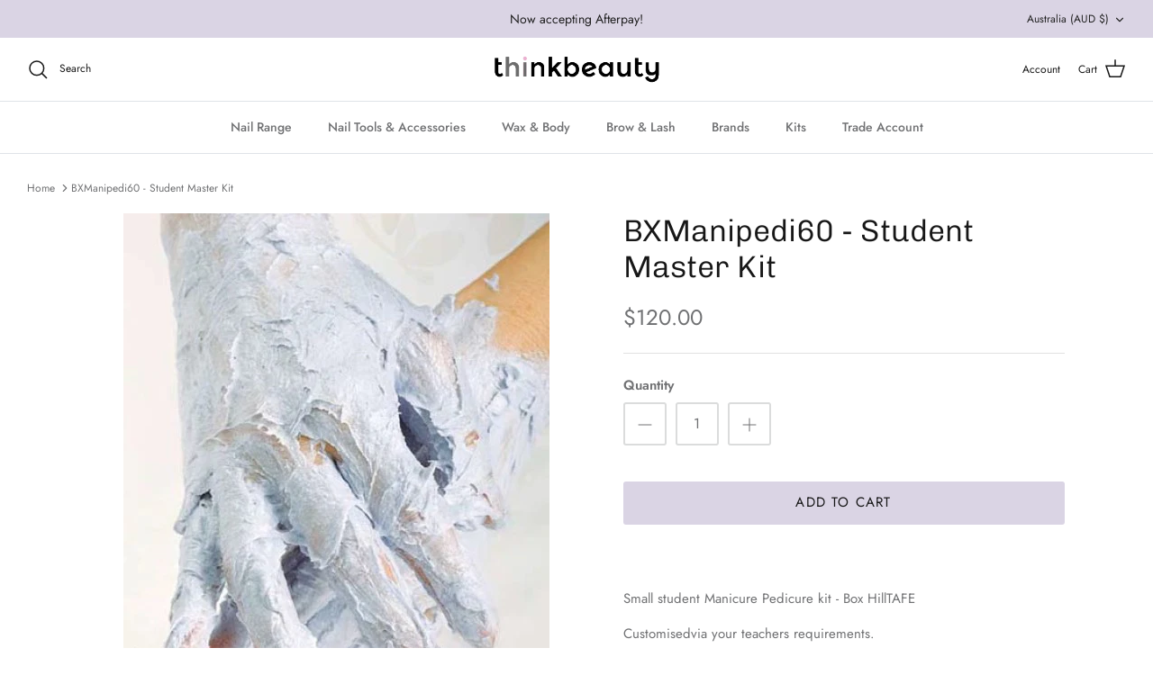

--- FILE ---
content_type: text/javascript
request_url: https://thinkbeauty.com.au/cdn/shop/t/10/assets/bss-b2b-js.js?v=132105804221285390741657113823
body_size: 77711
content:
!function(t){var e={};function a(r){if(e[r])return e[r].exports;var i=e[r]={i:r,l:!1,exports:{}};return t[r].call(i.exports,i,i.exports,a),i.l=!0,i.exports}a.m=t,a.c=e,a.d=function(t,e,r){a.o(t,e)||Object.defineProperty(t,e,{enumerable:!0,get:r})},a.r=function(t){"undefined"!=typeof Symbol&&Symbol.toStringTag&&Object.defineProperty(t,Symbol.toStringTag,{value:"Module"}),Object.defineProperty(t,"__esModule",{value:!0})},a.t=function(t,e){if(1&e&&(t=a(t)),8&e)return t;if(4&e&&"object"==typeof t&&t&&t.__esModule)return t;var r=Object.create(null);if(a.r(r),Object.defineProperty(r,"default",{enumerable:!0,value:t}),2&e&&"string"!=typeof t)for(var i in t)a.d(r,i,function(e){return t[e]}.bind(null,i));return r},a.n=function(t){var e=t&&t.__esModule?function(){return t.default}:function(){return t};return a.d(e,"a",e),e},a.o=function(t,e){return Object.prototype.hasOwnProperty.call(t,e)},a.p="",a(a.s=2)}([function(t,e,a){const r=a(1);BSS_B2B.taxDisplay={},BSS_B2B.taxDisplay.productPageContainer=".product__info-container,.product-main,.tp-product-content",t.exports={clientValidateVat:function(t){const e=/^[A-Za-z]{2,4}(?=.{2,12}$)[-_\s0-9]*(?:[a-zA-Z][-_\s0-9]*){0,2}$/.test(t);return console.log("Validate:",t,"Valid VAT:",e),e},serverValidateVat:function(t,e,a){let r=e.substr(0,2),i={domain:a.shop.permanent_domain,countryCode:r.toUpperCase(),vatNumber:e.toUpperCase()};return fetch(t+"/wholesaler/check-valid-vat",{method:"POST",headers:{"Content-Type":"application/json"},body:JSON.stringify(i)}).then(t=>t.json()).then((function(t){console.log("Validate vat:",t)})),!1},showProductPriceIncludedVat:function(e,a){if(e&&e.shopModules){let i=r.getAppliedRule(e,a);console.log("APPLIED TAX DISPLAY RULE showProductPriceIncludedVat:",i);let n=document.querySelectorAll(".bss-b2b-product-vat");if(n&&n.length){n=n[0];let r=n.closest('form[action*="/cart/add"]');if(r){let i=r.querySelectorAll(".bsscommerce-ltsp-message"),n=r.querySelectorAll(".bss-ltsp-price-wrapper");if(i&&i.length||n&&n.length){let t=document.querySelectorAll("#bss-b2b-tax-inc-excl");return void(t&&t.forEach(t=>{t.remove()}))}{let i=r.querySelectorAll("select, input.single-option-selector__radio, input.product-form__single-selector");i?(t.exports.handleVariantChangeEvents(r,a),i.forEach((function(e){e.addEventListener("change",()=>{t.exports.handleVariantChangeEvents(r,a,!1)})})),2447===e.storeId&&$(".variant-input").on("click",(function(){t.exports.handleVariantChangeEvents(r,a,!1)})),3849===e.storeId&&$(".swatch-element").on("click",(function(){t.exports.handleVariantChangeEvents(r,a,!1)}))):console.log("Could not found product variant selector!")}}else{let r=n.closest(e.taxDisplay.productPageContainer);if(r){let e=r.querySelectorAll('select, input.single-option-selector__radio, input.product-form__single-selector, variant-radios input[type="radio"]');e&&(t.exports.handleVariantChangeEvents(r,a),e.forEach((function(e){e.addEventListener("change",()=>{t.exports.handleVariantChangeEvents(r,a,!1)})})))}}}}},handleVariantChangeEvents:function(e,a,r){setTimeout((function(){let i=e.querySelector('select[name="id"], input[name="id"]');if(i){let e=i.value;t.exports.bssB2BChangeVatPrice(e,a,r)}}),200)},bssB2BGetAppliedTaxRate:function(t){let e=parseFloat(BSS_B2B.countryTax),a=!1;if(t){let r=t.split(",");r.length>0&&(BSS_B2B.taxOverridesByCountryCode.length>0||BSS_B2B.taxOverridesRestOfWorld.length>0)&&(BSS_B2B.taxOverridesByCountryCode.every(t=>{for(let i=0;i<r.length;i++){if(r[i]===t.collection_id)return e=parseFloat(t.value/100),a=!0,!1}return!0}),a||BSS_B2B.taxOverridesRestOfWorld.every(t=>{for(let a=0;a<r.length;a++){if(r[a]===t.collection_id)return e=parseFloat(t.value/100),!1}return!0}))}return e},bssB2BGetAppliedTaxRateForABQB:function(e,a){let r=parseFloat(BSS_B2B.countryTax);if(e){let i=null;"product"===a?i=document.querySelector('.bss-b2b-product-vat[data-product-id="'+e+'"]').getAttribute("data-product-collections"):"cart"===a&&(i=document.querySelector('.bss-b2b-cart-vat[data-cart-vat-item-key="'+e+'"]').getAttribute("data-cart-item-collections")),r=t.exports.bssB2BGetAppliedTaxRate(i)}return r},bssB2BCustomVatSubtotalPrice:function(t,e,a,r){if(t||e){let i=e.getAttribute("data-included-vat-text"),n=t.getAttribute("data-excluded-vat-text"),o=document.createElement("span");o.className="price-no-vat",t.appendChild(o);let s=document.createElement("span");s.className="price-has-vat",e.appendChild(s);let c=document.createElement("span");c.className="text-no-vat",t.appendChild(c);let l=document.createElement("span");l.className="text-has-vat",e.appendChild(l),n="&nbsp;"+n,i="&nbsp;"+i,o.innerHTML=r,c.innerHTML=n,s.innerHTML=a,l.innerHTML=i}},bssB2BCustomVatPrice:function(e,a,r,i,n,o,s){if(e||a){let c=a.getAttribute("data-included-vat-text"),l=e.getAttribute("data-excluded-vat-text"),d=document.createElement("span");d.className="price-no-vat",e.appendChild(d);let u=document.createElement("span");u.className="price-has-vat",a.appendChild(u);let p=document.createElement("span");p.className="text-no-vat",e.appendChild(p);let b=document.createElement("span");b.className="text-has-vat",a.appendChild(b),l="&nbsp;"+l,c="&nbsp;"+c,o.taxes_included?r&&r.taxable||s?(d.innerHTML=t.exports.formatMoney(i.price*(1/(1+n)),o),p.innerHTML=l,u.innerHTML=i.price_formatted,b.innerHTML=c):(d.innerHTML=i.price_formatted,p.innerHTML=l,u.innerHTML=i.price_formatted,b.innerHTML=c):r&&r.taxable||s?(d.innerHTML=i.price_formatted,p.innerHTML=l,u.innerHTML=t.exports.formatMoney(i.price*(1+n),o),b.innerHTML=c):(d.innerHTML=i.price_formatted,p.innerHTML=l,u.innerHTML=i.price_formatted,b.innerHTML=c)}},bssB2BChangeVatPrice:function(e,a,i){let n,o=r.getAppliedRule(BSS_B2B,a);if(console.log("APPLIED TAX DISPLAY RULE bssB2BChangeVatPrice:",o),2896===BSS_B2B.storeId&&document.getElementById("bss-b2b-tax-inc-excl").remove(),"undefined"==typeof bssB2BProduct&&(2087!==BSS_B2B.storeId||!a.quickview))return;if(2087===BSS_B2B.storeId&&a.quickview){n=JSON.parse(document.querySelector(".modal.modal--is-active #bss-b2b-custom-quickview-product").innerText).variantIdArrayMap[e]}else if(3794===BSS_B2B.storeId&&"/"===window.location.pathname){n=JSON.parse(document.querySelector("#bss-b2b-custom-feature-product").innerText).variantIdArrayMap[e]}else n=bssB2BProduct.variantIdArrayMap[e];let s=n;if(s){(i||0===parseFloat(i))&&(s.price_formatted=t.exports.formatMoney(i,a),s.price=i);let e=document.querySelector('.bss-b2b-product-vat[data-product-id="'+n.product_id+'"]');if(e){let r=e.getAttribute("data-product-collections"),i=e.querySelector(".bss-b2b-product-vat-price-no-vat"),c=e.querySelector(".bss-b2b-product-vat-price-has-vat"),l=c.getAttribute("data-included-vat-text"),d=i.getAttribute("data-excluded-vat-text");if(!o){let t=document.querySelectorAll("#bss-b2b-tax-inc-excl");return void(t&&t.forEach(t=>{t.remove()}))}{switch(o.display_price_type){case 0:break;case 1:i.style.display="none";break;case 2:c.style.display="none"}let e=o.inc_text_color,a=o.exc_text_color;i.style.color=a,c.style.color=e;let r=o.ratio_type,n=t.exports.changeFontSizeOfPriceVatEle(r);c.style["font-size"]=n.fontSizePriceHasVat,i.style["font-size"]=n.fontSizePriceNoVat}let u=t.exports.bssB2BGetAppliedTaxRate(r);5010!==BSS_B2B.storeId?a.taxes_included?n.taxable?(i.innerHTML=t.exports.formatMoney(s.price*(1/(1+u)),a)+" "+d,c.innerHTML=s.price_formatted+" "+l):(i.innerHTML=s.price_formatted+" "+d,c.innerHTML=s.price_formatted+" "+l):n.taxable?(i.innerHTML=s.price_formatted+" "+d,c.innerHTML=t.exports.formatMoney(s.price*(1+u),a)+" "+l):(i.innerHTML=s.price_formatted+" "+d,c.innerHTML=s.price_formatted+" "+l):t.exports.bssB2BCustomVatPrice(i,c,n,s,u,a,null)}}else console.log("Could not found plan price info for variant")},bssB2BChangeVatPriceOnQBABTable:function(e,a,r,i,n){let o="",s="",c="",l=BSS_B2B.taxDisplayTranslations.included_vat_text,d=BSS_B2B.taxDisplayTranslations.excluded_vat_text,u=t.exports.bssB2BGetAppliedTaxRateForABQB(e,n.template),p=a*(1/(1+u)),b=a*(1+u);switch(n.taxes_included?i?(o=t.exports.calculateVatPriceOnQBABTable(p,d,n),s=t.exports.calculateVatPriceOnQBABTable(a,l,n)):(o=t.exports.calculateVatPriceOnQBABTable(a,d,n),s=t.exports.calculateVatPriceOnQBABTable(a,l,n)):i?(o=t.exports.calculateVatPriceOnQBABTable(a,d,n),s=t.exports.calculateVatPriceOnQBABTable(b,l,n)):(o=t.exports.calculateVatPriceOnQBABTable(a,d,n),s=t.exports.calculateVatPriceOnQBABTable(a,l,n)),r.display_price_type){case 0:c=o+s;break;case 1:c=s;break;case 2:c=o}return c},bssB2BChangeVatPriceOnABRange:function(e,a,r,i,n,o){let s="",c="",l="",d=BSS_B2B.taxDisplayTranslations.included_vat_text,u=BSS_B2B.taxDisplayTranslations.excluded_vat_text.replace("|",""),p=t.exports.bssB2BGetAppliedTaxRateForABQB(e,o.template),b=a*(1/(1+p)),m=r*(1/(1+p)),f=a*(1+p),g=r*(1+p);switch(o.taxes_included?n?(s=t.exports.calculateVatPriceOnABRange(b,m,u,o),c=t.exports.calculateVatPriceOnABRange(a,r,d,o)):(s=t.exports.calculateVatPriceOnABRange(a,r,u,o),c=t.exports.calculateVatPriceOnABRange(a,r,d,o)):n?(s=t.exports.calculateVatPriceOnABRange(a,r,u,o),c=t.exports.calculateVatPriceOnABRange(f,g,d,o)):(s=t.exports.calculateVatPriceOnABRange(a,r,u,o),c=t.exports.calculateVatPriceOnABRange(a,r,d,o)),i.display_price_type){case 0:l="<div>"+s+"</div><div>"+c+"</div>";break;case 1:l=c;break;case 2:l=s}return l},bssB2BChangeCollectionItemVatPrice:function(e,a,r,i){if(!i){let t=document.querySelectorAll(".bss-b2b-collection-item-vat"),e=document.querySelectorAll('[class^="bss-b2b-collection-item-vat-style"]');return t&&t.forEach(t=>{t.remove()}),void(e&&e.forEach(t=>{t.remove()}))}let n={};if(n){let o="";a.section&&"featured-product"===a.section&&(o=a.parentSelector?a.parentSelector+" ":"");let s=document.querySelectorAll(o+'.bss-b2b-collection-item-vat[data-collection-item-id="'+e+'"]');(r||0===parseFloat(r))&&(r=parseFloat(r),n.price_formatted=t.exports.formatMoney(r,a),n.price=r),s&&s.length&&s.forEach(e=>{e.setAttribute("bss-b2b-cp","true");let r=e.getAttribute("data-collection-item-collections"),o=e.querySelector(".bss-b2b-product-vat-price-no-vat"),s=e.querySelector(".bss-b2b-product-vat-price-has-vat"),c=s.getAttribute("data-included-vat-text"),l=o.getAttribute("data-excluded-vat-text"),d=e.getAttribute("data-collection-item-variant-taxable"),u=e.getAttribute("data-collection-item-is-featured-product");if(d="true"===d,u="true"===u,u&&a.variant){d=JSON.parse(e.querySelector("#bss-b2b-product-data").innerText).variantIdArrayMap[a.variant].taxable}if(!i){let t=document.querySelectorAll(".bss-b2b-collection-item-vat"),e=document.querySelectorAll('[class^="bss-b2b-collection-item-vat-style"]');return t&&t.forEach(t=>{t.remove()}),void(e&&e.forEach(t=>{t.remove()}))}{switch(i.display_price_type){case 0:break;case 1:o.style.display="none";break;case 2:s.style.display="none"}let e=i.inc_text_color,a=i.exc_text_color;o.style.color=a,s.style.color=e;let r=i.ratio_type,n=t.exports.changeFontSizeOfPriceVatEle(r);s.style["font-size"]=n.fontSizePriceHasVat,o.style["font-size"]=n.fontSizePriceNoVat}let p=t.exports.bssB2BGetAppliedTaxRate(r);5010!==BSS_B2B.storeId?a.taxes_included?d?(o.innerHTML=t.exports.formatMoney(n.price*(1/(1+p)),a)+" "+l,s.innerHTML=n.price_formatted+" "+c):(o.innerHTML=n.price_formatted+" "+l,s.innerHTML=n.price_formatted+" "+c):d?(o.innerHTML=n.price_formatted+" "+l,s.innerHTML=t.exports.formatMoney(n.price*(1+p),a)+" "+c):(o.innerHTML=n.price_formatted+" "+l,s.innerHTML=n.price_formatted+" "+c):t.exports.bssB2BCustomVatPrice(o,s,null,n,p,a,d)})}else console.log("Could not found plan price info for variant")},bssB2BChangeCollectionItemVatPriceWithoutCP:function(e,a){let r="";e.section&&"featured-product"===e.section&&(r=e.parentSelector?e.parentSelector+" ":"");let i=document.querySelectorAll(r+'.bss-b2b-collection-item-vat:not([bss-b2b-cp="true"])');if(e.quickview&&e.storeId&&2087===e.storeId&&(i=document.querySelectorAll(".modal.modal--quick-shop.modal--is-active .bss-b2b-product-vat")),i.length){if(!a){let t=document.querySelectorAll(".bss-b2b-collection-item-vat"),e=document.querySelectorAll('[class^="bss-b2b-collection-item-vat-style"]');return t&&t.forEach(t=>{t.remove()}),void(e&&e.forEach(t=>{t.remove()}))}i.forEach(r=>{let i=r.getAttribute("data-collection-item-collections"),n=r.querySelector(".bss-b2b-product-vat-price-no-vat"),o=r.querySelector(".bss-b2b-product-vat-price-has-vat"),s=o.getAttribute("data-included-vat-text"),c=n.getAttribute("data-excluded-vat-text"),l=r.getAttribute("data-collection-item-variant-taxable"),d=r.getAttribute("data-collection-item-variant-price"),u=r.getAttribute("data-collection-item-is-featured-product");l="true"===l,u="true"===u;let p={};if(e.quickview&&e.storeId&&2087===e.storeId&&!d&&(d=e.product.price),u&&e.variant){let t=JSON.parse(r.querySelector("#bss-b2b-product-data").innerText).variantIdArrayMap[e.variant];d=t.price,l=t.taxable}if(p.price_formatted=t.exports.formatMoney(d,e),p.price=d,a){switch(a.display_price_type){case 0:break;case 1:n.style.display="none";break;case 2:o.style.display="none"}let e=a.inc_text_color,r=a.exc_text_color;n.style.color=r,o.style.color=e;let i=a.ratio_type,s=t.exports.changeFontSizeOfPriceVatEle(i);o.style["font-size"]=s.fontSizePriceHasVat,n.style["font-size"]=s.fontSizePriceNoVat}let b=t.exports.bssB2BGetAppliedTaxRate(i);5010!==BSS_B2B.storeId?e.taxes_included?l?(n.innerHTML=t.exports.formatMoney(p.price*(1/(1+b)),e)+" "+c,o.innerHTML=p.price_formatted+" "+s):(n.innerHTML=p.price_formatted+" "+c,o.innerHTML=p.price_formatted+" "+s):l?(n.innerHTML=p.price_formatted+" "+c,o.innerHTML=t.exports.formatMoney(p.price*(1+b),e)+" "+s):(n.innerHTML=p.price_formatted+" "+c,o.innerHTML=p.price_formatted+" "+s):t.exports.bssB2BCustomVatPrice(n,o,null,p,b,e,l)})}},bssB2BCartLineItemChangeVatPrice:function(e,a,r,i,n,o=!1){let s='.bss-b2b-cart-vat[data-cart-vat-line-item-key="'+e+'"]',c=document.querySelectorAll(".bss-b2b-cart-vat[data-cart-vat-line-item-key]"),l=document.querySelectorAll('.bss-b2b-cart-vat[data-cart-vat-line-item-key="'+e+'"]');return c&&(s=c[n]),l.length>1?(l.forEach((function(n){n.setAttribute("data-cart-variant-taxable",o),t.exports.bssB2BCartShowVatPrice(e,a,r,i,n)})),t.exports.bssB2BCartShowVatPrice(e,a,r,i,l[0])):(s&&s.setAttribute("data-cart-variant-taxable",o),t.exports.bssB2BCartShowVatPrice(e,a,r,i,s))},bssB2BCartItemChangeVatPrice:function(e,a,r,i,n,o=!1){if(!i){let t=document.querySelectorAll(".bss-b2b-cart-vat");t&&t.forEach(t=>{t.remove()});let e=document.querySelectorAll(".bss-b2b-cart-vat-subtotal");return void(e&&e.forEach(t=>{t.remove()}))}let s='.bss-b2b-cart-vat[data-cart-vat-item-key="'+e+'"]',c="";4229===BSS_B2B.storeId&&(c=".main-container ");let l=document.querySelectorAll(c+".bss-b2b-cart-vat[data-cart-vat-item-key]");l&&(s=l[n]),s&&s.setAttribute("data-cart-variant-taxable",o),t.exports.bssB2BCartShowVatPrice(e,a,r,i,s)},bssB2BCartShowVatPrice:function(e,a,r,i,n){let o={};(r||0===parseFloat(r))&&(r=parseFloat(r),o.price_formatted=t.exports.formatMoney(r,a),o.price=r);let s=r,c=r,l=n;if(l){let e=l.getAttribute("data-cart-item-collections"),r=l.querySelector(".bss-b2b-cart-item-no-vat-price"),n=l.querySelector(".bss-b2b-cart-item-with-vat-price"),d=n.getAttribute("data-included-vat-text"),u=r.getAttribute("data-excluded-vat-text"),p=l.getAttribute("data-cart-variant-taxable");if(p="true"===p,i){switch(i.display_price_type){case 0:break;case 1:r.style.display="none";break;case 2:n.style.display="none"}let e=i.inc_text_color,a=i.exc_text_color;r.style.color=a,n.style.color=e;let o=i.ratio_type,s=t.exports.changeFontSizeOfPriceVatEle(o);n.style["font-size"]=s.fontSizePriceHasVat,r.style["font-size"]=s.fontSizePriceNoVat}let b=t.exports.bssB2BGetAppliedTaxRate(e);5010!==BSS_B2B.storeId?a.taxes_included?p?(s=o.price*(1/(1+b)),r.innerHTML=t.exports.formatMoney(s,a)+" "+u,n.innerHTML=o.price_formatted+" "+d):(r.innerHTML=o.price_formatted+" "+u,n.innerHTML=o.price_formatted+" "+d):p?(c=o.price*(1+b),r.innerHTML=o.price_formatted+" "+u,n.innerHTML=t.exports.formatMoney(c,a)+" "+d):(r.innerHTML=o.price_formatted+" "+u,n.innerHTML=o.price_formatted+" "+d):(t.exports.bssB2BCustomVatPrice(r,n,null,o,b,a,p),p&&(a.taxes_included?s=o.price*(1/(1+b)):c=o.price*(1+b)))}return{itemNoVatPrice:s,itemWithVatPrice:c}},bssB2BCartChangeSubtotalVatPrice:function(e,a,r,i){if(!i){let t=document.querySelector("#bss-b2b-cart-vat-style");return void(t&&t.remove())}let n=document.querySelectorAll(".bss-b2b-cart-vat-subtotal");n&&n.length&&n.forEach(n=>{if(n){let o=n.querySelector(".bss-b2b-cart-no-vat-price"),s=n.querySelector(".bss-b2b-cart-with-vat-price"),c=s.getAttribute("data-included-vat-text"),l=o.getAttribute("data-excluded-vat-text");if(i){switch(i.display_price_type){case 0:break;case 1:o.style.display="none";break;case 2:s.style.display="none"}let t=i.inc_text_color,e=i.exc_text_color;switch(o.style.color=e,s.style.color=t,i.ratio_type){case 0:s.style["font-size"]="2em";break;case 1:s.style["font-size"]="3em";break;case 2:s.style["font-size"]="4em"}}5010!==BSS_B2B.storeId?(o.innerHTML=t.exports.formatMoney(r,e)+" "+l,s.innerHTML=t.exports.formatMoney(a,e)+" "+c):(r=t.exports.formatMoney(r,e),a=t.exports.formatMoney(a,e),t.exports.bssB2BCustomVatSubtotalPrice(o,s,a,r))}})},bssB2BCartChangeAllVatPriceWithoutCP:function(e,a){if(!a){let t=document.querySelectorAll(".bss-b2b-cart-vat");t&&t.forEach(t=>{t.remove()});let e=document.querySelectorAll(".bss-b2b-cart-vat-subtotal");e&&e.forEach(t=>{t.remove()});let a=document.querySelector("#bss-b2b-cart-vat-style");return void(a&&a.remove())}let r=document.querySelectorAll(".bss-b2b-cart-vat[data-cart-vat-item-key]");r.length&&r.forEach(r=>{let i=r.getAttribute("data-cart-vat-item-key"),n=r.getAttribute("data-cart-item-final-price");t.exports.bssB2BCartShowVatPrice(i,e,n,a,r)});let i=document.querySelectorAll(".bss-b2b-cart-vat[data-cart-vat-line-item-key]"),n=0,o=0;i.length&&i.forEach(r=>{let i=r.getAttribute("data-cart-vat-line-item-key"),s=r.getAttribute("data-cart-item-final-line-price"),{itemNoVatPrice:c,itemWithVatPrice:l}=t.exports.bssB2BCartShowVatPrice(i,e,s,a,r);n+=l,o+=c}),t.exports.bssB2BCartChangeSubtotalVatPrice(e,n,o,a)},bssB2BCartChangeAllVatPriceQtyChangeWithoutCP:function(e,a){if(!a){let t=document.querySelectorAll(".bss-b2b-cart-vat");t&&t.forEach(t=>{t.remove()});let e=document.querySelectorAll(".bss-b2b-cart-vat-subtotal");e&&e.forEach(t=>{t.remove()});let a=document.querySelector("#bss-b2b-cart-vat-style");return void(a&&a.remove())}let r=document.querySelectorAll(BSS_B2B.cart.inputQuantityElement);r.length&&r.forEach(r=>{r.addEventListener("change",(function(){setTimeout((function(){t.exports.adjustAllVatPriceFromCartItems(e,a),t.exports.bssB2BCartChangeAllVatPriceQtyChangeWithoutCP(e,a)}),2e3)}))})},adjustAllVatPriceFromCartItems:function(e,a){fetch("/cart.js").then(t=>t.json()).then(t=>{let e=document.querySelectorAll(".bss-b2b-cart-vat[data-cart-vat-item-key]"),a=document.querySelectorAll(".bss-b2b-cart-vat[data-cart-vat-line-item-key]");a&&e&&t.items&&t.items.length&&t.items.forEach((t,r)=>{let i=e[r],n=a[r];i&&(i.setAttribute("data-cart-vat-item-key",t.key),i.setAttribute("data-cart-variant-taxable",t.taxable),i.setAttribute("data-cart-item-final-price",t.final_price)),n&&(n.setAttribute("data-cart-vat-line-item-key",t.key),n.setAttribute("data-cart-variant-taxable",t.taxable),n.setAttribute("data-cart-item-final-line-price",t.final_line_price))})}).then(()=>{t.exports.bssB2BCartChangeAllVatPriceWithoutCP(e,a)})},formatMoney:function(t,e,a){let r=e.shop.money_format;"string"==typeof t&&(t=t.replace(".",""));let i="",n=/\{\{\s*(\w+)\s*\}\}/,o=a||r;function s(t,e){return void 0===t?e:t}function c(t,e,a,r){if(e=s(e,2),a=s(a,","),r=s(r,"."),isNaN(t)||null==t)return 0;let i=(t=(t/100).toFixed(e)).split(".");return i[0].replace(/(\d)(?=(\d\d\d)+(?!\d))/g,"$1"+a)+(i[1]?r+i[1]:"")}switch(o.match(n)[1]){case"amount":i=c(t,2);break;case"amount_no_decimals":i=c(t,0);break;case"amount_with_comma_separator":i=c(t,2,".",",");break;case"amount_no_decimals_with_comma_separator":i=c(t,0,".",",")}return o.replace(n,i)},checkValidCountries:function(t){if("undefined"!=typeof bssB2BEnableSelectEUVATCountries&&bssB2BEnableSelectEUVATCountries){if(-1===bssB2BSelectedEUVATCountries.split(",").indexOf(t||BSS_B2B.countryCode))return!1}return!0},changeFontSizeOfPriceVatEle:function(t){let e="1em",a="1em";switch(t){case 0:e="2em";break;case 1:e="3em";break;case 2:e="4em";break;case 3:break;case 4:a="4em";break;case 5:a="3em";break;case 6:a="2em"}return{fontSizePriceHasVat:e,fontSizePriceNoVat:a}},handleVatExemptSelectedChange:function(){$(".bss-b2b-vat-selected").val(bssB2BVatExemptSelectedOriginal),$(".bss-b2b-vat-selected").on("change",(function(t){$(".bss-b2b-tax-ex-message").html(""),bssB2BVatExemptSelected=null!=t.target.value?parseInt(t.target.value):0;let e=$(".bss-vat-exempt-form-header-text"),a=$(".bss-vat-exempt-form-subtitle-text");0===bssB2BVatExemptSelected?(e.html(`<div>${BSS_B2B.vatTranslations.form_header_text}</div>`),a.html(`<div>${BSS_B2B.vatTranslations.form_subtitle_text}</div>`)):1===bssB2BVatExemptSelected?(e.html(`<div>${BSS_B2B.vatTranslations.form_header_text_uk}</div>`),a.html(`<div>${BSS_B2B.vatTranslations.form_subtitle_text_uk}</div>`)):2===bssB2BVatExemptSelected?(e.html(`<div>${BSS_B2B.vatTranslations.form_header_text_abn}</div>`),a.html(`<div>${BSS_B2B.vatTranslations.form_subtitle_text_abn}</div>`)):(e.html(`<div>${BSS_B2B.vatTranslations.form_header_text_gst}</div>`),a.html(`<div>${BSS_B2B.vatTranslations.form_subtitle_text_gst}</div>`))}))},handleVatExemptInputChange:function(){$(".bss-b2b-vat-input").on("change",(function(){$(".bss-b2b-tax-ex-message").html("")}))},calculateVatPriceOnQBABTable:function(e,a,r){return t.exports.formatMoney(e,r)+" "+a},calculateVatPriceOnABRange:function(e,a,r,i){let n="";return n=a?t.exports.formatMoney(e,i)+" - "+t.exports.formatMoney(a,i)+" "+r:"≥ "+t.exports.formatMoney(e,i)+" "+r,n}}},function(t,e){t.exports={getAppliedRule:function(e,a){let r=e?e.taxDisplayRules:[],i=null,n=a.customer,o=a.collections;if(!a.product)return i;let s=a.product;return r.forEach(e=>{if(!i&&(0===e.apply_to_page||3===e.apply_to_page)){let a=t.exports.checkCustomerCondition(e,n),r=!1;3===e.apply_to_page?r=!0:0===e.apply_to_page&&(r=t.exports.checkProductCondition(e,s,o)),a&&r&&(i=e)}}),i},getAppliedRuleCartPage:function(e,a){let r=e?e.taxDisplayRules:[],i=null,n=a.customer;return r.forEach(e=>{if(!i&&(1===e.apply_to_page||3===e.apply_to_page)){t.exports.checkCustomerCondition(e,n)&&(i=e)}}),i},getAppliedRuleCollectionPage:function(e,a){let r=e?e.taxDisplayRules:[],i=null,n=a.customer;return r.forEach(e=>{if(!i&&(2===e.apply_to_page||3===e.apply_to_page)){t.exports.checkCustomerCondition(e,n)&&(i=e)}}),i},checkCustomerCondition:function(t,e){switch(t.apply_to){case 0:return!0;case 1:return!!e.id;case 2:return!e.id;case 3:if(!e.id)return!1;if(t.customer_ids){if(-1!==t.customer_ids.split(",").indexOf(e.id.toString()))return!0}return!1;case 4:if(!e.id)return!1;if(t.customer_tags){if(!e.tags)return!1;{let a=t.customer_tags.toLowerCase().split(","),r=e.tags.map(t=>t.toLowerCase()),i=a.filter(t=>-1!==r.indexOf(t));if(i&&i.length)return!0}}return!1;default:return!1}},checkProductCondition:function(t,e,a){switch(t.product_condition_type){case 0:return!0;case 1:if(t.product_ids){if(-1!==t.product_ids.split(",").indexOf(e.id.toString()))return!0}return!1;case 2:if(t.product_collections){let e=t.product_collections.split(",");if(!a)return!1;{let t=a.filter(t=>-1!==e.indexOf(t.toString()));if(t&&t.length)return!0}}return!1;case 3:if(t.product_tags){if(!e.tags)return!1;{let a=t.product_tags.split(",").filter(t=>-1!==e.tags.indexOf(t));if(a&&a.length)return!0}}return!1;default:return!1}}}},function(t,e,a){"use strict";a.r(e);let r=function(t,e){let a=!1;e.every((function(t){let e=!0;if(t.startsWith("tax:")){let r=t.replace(/tax:/g,"");a=parseFloat(r),e=!1}return e})),t.override_tax=a};var i={storeId:2524,customize:function(t){t.custom={qb:{getAppliedTax:r}}}};function n(t,e){t.customQb.customForStoreId_2851={},t.customQb.customForStoreId_2851.getQtyTableHtml=function(a,r,i){let n=$(".product-price.product-price--large"),o=r*a.price,s=a.price,c='<button class="bss-b2b-up-down-qb-btn" style="background: transparent; border: none; float: right; color: '+t.qbSettings.text_header_table_color+'">&#x2193;</button>';if(t.page.isProductPage()&&!i&&(c=""),n.parent().find(".bss-b2b-custom-qb-price-qb-wrapper").length&&$(".bss-b2b-custom-qb-price-qb-wrapper").remove(),0==a.rule_setting){var l=a.qty_table;l.sort((t,e)=>t.id-e.id);let i="<table>";i+="<thead><tr><th>Pieces</th><th>Discounted Price per piece</th><th>Savings per piece</th></tr></thead>";let d=s,u=!1;for(let a=0;a<l.length;a++){let c=l[a].discount_value,p=0;switch(l[a].discount_type){case 0:p=(s-100*c)/s*100,p=p>0?parseFloat(p).toFixed(0):0,d=100*c,c=e.formatMoney(100*c);break;case 1:c=s-100*c,c>0?(p=(s-c)/s*100,d=c,c=e.formatMoney(c)):(p=0,d=s,c=e.formatMoney(s)),p=parseFloat(p).toFixed(0);break;case 2:d=s-s*(c/100),p=parseFloat(c).toFixed(0),c=e.formatMoney(s-s*(c/100))}let b=!1;r&&(null==l[a].qty_to||0==l[a].qty_to.toString().length?r>=l[a].qty_from&&(b=!0,u=!0):r>=l[a].qty_from&&l[a].qty_to>=r&&(b=!0,u=!0));let m="<td>"+l[a].qty_from+" - "+l[a].qty_to+"</td>",f="<tr class='bss-b2b-qty-table-row "+(b?"qty-row-active":"")+"' data-min='"+l[a].qty_from+"' data-max='"+l[a].qty_to+"'>";null!=l[a].qty_to&&0!=l[a].qty_to.toString().length||(m="<td> ≥ "+l[a].qty_from+"</td>",f="<tr class='bss-b2b-qty-table-row "+(b?"qty-row-active":"")+"' data-min='"+l[a].qty_from+"' data-max='"+l[a].qty_from+"'>"),i+=f,i+=m,i+="<td>"+c+"</td>",i+="<td>save "+p+" %</td>",i+="</tr>",b&&t.page.isProductPage()&&n.length&&t.customQb.customForStoreId_2851.showPriceAfterQBInProductPage(r,d,n,s,o)}i+="</tbody>",i+="</table>";let p='<div class="bss-b2b-cart-item-qty-table">';return p+='<p class="bss-b2b-cart-item-qty-table-header"><span style="width: 95%;">Volume Discount Table</span>',p+='<span style="width: 5%;">'+c+"</span>",p+="</p>",p+='<div class="bss-b2b-qty-table-wrapper" style="display: block">'+i+"</div>",p+="</div>",u||n.css("display","block"),p}{var d=a.amount_table;d.sort((t,e)=>t.id-e.id);let i="<table>";i+="<thead><tr><th>Pieces</th><th>Discounted Price per piece</th><th>Savings per piece</th></tr></thead>";let l=s;for(let a=0;a<d.length;a++){let c=d[a].discount_value,u=0;switch(d[a].discount_type){case 0:u=(s-100*c)/s*100,u=u>0?parseFloat(u).toFixed(0):0,l=100*c,c=e.formatMoney(100*c);break;case 1:c=s-100*c,c>0?(u=(s-c)/s*100,l=c,c=e.formatMoney(c)):(u=0,l=s,c=e.formatMoney(s)),u=parseFloat(u).toFixed(0);break;case 2:l=s-s*(c/100),u=parseFloat(c).toFixed(0),c=e.formatMoney(s-s*(c/100))}let p=!1;r&&(null==d[a].amount_to||0==d[a].amount_to.toString().length?o>=100*d[a].amount_from&&(p=!0):o>=100*d[a].amount_from&&100*d[a].amount_to>=o&&(p=!0));let b="<td>"+e.formatMoney(100*Number(d[a].amount_from))+" - "+e.formatMoney(100*Number(d[a].amount_to))+"</td>",m="<tr class='bss-b2b-qty-table-row "+(p?"qty-row-active":"")+"' data-min='"+d[a].amount_from+"' data-max='"+d[a].amount_to+"'>";null!=d[a].amount_to&&0!=d[a].amount_to.toString().length||(b="<td> ≥ "+e.formatMoney(100*Number(d[a].amount_from))+"</td>",m="<tr class='bss-b2b-qty-table-row "+(p?"qty-row-active":"")+"' data-min='"+d[a].amount_from+"' data-max='"+d[a].amount_from+"'>"),i+=m,i+=b,i+="<td>"+c+"</td>",i+="<td>save "+u+" %</td>",i+="</tr>",p&&t.page.isProductPage()&&n.length&&t.customQb.customForStoreId_2851.showPriceAfterQBInProductPage(r,l,n,s,o)}i+="</tbody>",i+="</table>";let u='<div class="bss-b2b-cart-item-qty-table">';return u+='<p class="bss-b2b-cart-item-qty-table-header"><span style="width: 98%;">Volumn Discount Table</span>',u+='<span style="width: 2%;">'+c+"</span>",u+='<div class="bss-b2b-qty-table-wrapper" style="display: block">'+i+"</div>",u+="</div>",u}},t.customQb.customForStoreId_2851.changeQuantityInProductPage=function(){var e=$('form[action*="/cart/add"],form[action*="/checkout"]'+t.getCssSelector("product_cart_form"));if(e.length)for(let n=0;n<e.length;n++){var a=$(e[n]),r=a.find("select, input.single-option-selector__radio,input.quantity-actual#Quantity"+t.getCssSelector("product_variant_option_input"));if(r.length)for(let e=0;e<r.length;e++){$(r[e]).on("change",(function(){t.qb.appliedQbRuleForOneProduct&&setTimeout((function(){$(document).find(".bss-b2b-cart-item-qty-table").remove(),t.qb.generateTableOnProductPage()}),1e3)}))}var i=a.find(".block-swatch-list .block-swatch__item");if(i.length)for(let e=0;e<i.length;e++){$(i[e]).on("click",(function(){setTimeout((function(){$(document).find(".bss-b2b-cart-item-qty-table").remove(),t.qb.generateTableOnProductPage()}),1e3)}))}}},t.customQb.customForStoreId_2851.showPriceAfterQBInProductPage=function(t,a,r,i,n){r.css("display","none");let o=t*a;o=e.formatMoney(o);let s=(i-a)/i;s=(100*s).toFixed(0);let c='<span class="bss-b2b-custom-qb-price-qb-wrapper">';c+='<span class="bss-b2b-custom-qb-price-after-qb">'+o+" ("+e.formatMoney(a)+" per piece)</span> ",c+='<span class="bss-b2b-custom-qb-origin-price">'+e.formatMoney(n)+" ("+e.formatMoney(i)+" per piece)</span>",c+='<span class="bss-b2b-custom-qb-percentage-discount">Save '+~~s+"%</span>",c+="</span>",r.after(c)},t.customQb.customForStoreId_2851.settingTableQBOrAB=function(){let e="\n            .bss-b2b-cart-item-qty-table {font-family: Poppins, sans-serif !important;font-size: 18px !important;width: max-content;}.bss-b2b-cart-item-qty-table  table {width: max-content;}.cart-column .bss-b2b-cart-item-qty-table-header {background-color:"+t.qbSettings.header_table_background+";color:"+t.qbSettings.text_header_table_color+";text-align: center;border: 1px solid;}.product-form .bss-b2b-cart-item-qty-table-header {background-color:"+t.qbSettings.header_table_background+";color:"+t.qbSettings.text_header_table_color+";text-align: center;border-top: 1px solid;border-left: 1px solid;border-right: 1px solid;}.bss-b2b-qty-table-wrapper {background-color:"+t.qbSettings.table_background_color+";color:"+t.qbSettings.text_table_color+";}.bss-b2b-qty-table-wrapper th, .bss-b2b-qty-table-wrapper td {border: 1px solid "+t.qbSettings.text_table_color+" !important;font-weight: unset !important;}.cart-column .bss-b2b-qty-table-wrapper th {border-top: unset !important;}.bss-b2b-qty-table-row.qty-row-active {background-color:"+t.qbSettings.row_hover_background_color+";color:"+t.qbSettings.row_hover_text_color+";border-color:"+t.qbSettings.row_hover_background_color+";font-weight: unset !important;}.bss-b2b-qty-table-row:not(.qty-row-active):not(:hover) {background-color:"+t.qbSettings.table_background_color+";color:"+t.qbSettings.text_table_color+";}.bss-b2b-custom-qb-origin-price {text-decoration: line-through;margin-right: 3px;}.bss-b2b-custom-qb-percentage-discount {border-radius: 15px;background-color:"+t.qbSettings.row_hover_text_color+";padding: 4px;color: white;}p.bss-b2b-cart-item-qty-table-header span {margin: auto;}.bss-b2b-up-down-qb-btn {font-size: 30px;min-width: unset !important;}.bss-qb-price-item, .bss-qb-total-price-item, .bss-qb-cart-subtotal {margin-left: 6px;}.cart-column.cart-column--price.product-price {width: unset !important;}@media only screen and (max-width: 1400px) {.bss-b2b-cart-item-qty-table {width: 100% !important;}.bss-b2b-cart-item-qty-table  table {width: 100% !important;}}";var a=document.createElement("style");a.id="bss-b2b-custom-qb-style-2851",a.type="text/css",a.innerText=e,document.head.appendChild(a)}}const o=a(0);function s(t,e){t.customVatExempt={validateVat:function(){$(".bss-b2b-vat-input").on("change",(function(){let a=$(this).val(),r=!1,i=$(".bss-b2b-tax-ex-message");r=0==bssB2BVatExemptSelected?o.clientValidateVat(a):""!=a;let n="",s="",c=t.vatTranslations.form_validate_country_code_message;if(0==bssB2BVatExemptSelected?(n=t.vatTranslations.form_error_message,s=t.vatTranslations.form_success_message):1==bssB2BVatExemptSelected?(n=t.vatTranslations.form_error_message_uk,s=t.vatTranslations.form_success_message_uk):2==bssB2BVatExemptSelected?(n=t.vatTranslations.form_error_message_abn,s=t.vatTranslations.form_success_message_abn):(n=t.vatTranslations.form_error_message_gst,s=t.vatTranslations.form_success_message_gst),r){let r=0==bssB2BVatExemptSelected?a.substr(0,2):"",o={domain:e.shop.permanent_domain};0==bssB2BVatExemptSelected?(a=a.toUpperCase(),r=r.toUpperCase(),o.vatNumber=a,o.countryCode=r):1==bssB2BVatExemptSelected?o.ukVatNumber=a:2==bssB2BVatExemptSelected?o.abn=a:o.gstNumber=a;let l="";l=0==bssB2BVatExemptSelected?"/wholesaler/check-valid-vat":1==bssB2BVatExemptSelected?"/wholesaler/check-valid-uk-vat":2==bssB2BVatExemptSelected?"/wholesaler/check-valid-abn":"/wholesaler/check-valid-gst",fetch(bssB2bApiServer+l,{method:"POST",headers:{"Content-Type":"application/json"},body:JSON.stringify(o)}).then(t=>t.json()).then((function(e){if(e.success)if(0!=bssB2BVatExemptSelected||0==bssB2BVatExemptSelected&&bssB2BSelectedEUVATCountries.includes(r)){$(i).html("<p class='bss-b2b-tax-valid' style='color: green; margin-top: 5px'><span style='font-size: 20px; color: green; border: 1px green solid; border-radius: 50%; width: 40px; height: 40px; padding: 0 4px'>&#10003;</span> "+s+"</p>"),t.validateVatSuccess=!0;let e=new CustomEvent("bss.b2b.vat.validateVatByBSS",{detail:{validateVat:!0,vatNumber:a}});document.dispatchEvent(e)}else{$(i).html("<p class='bss-b2b-tax-invalid' style='color: orangered; margin-top: 5px'><span style='font-size: 20px; color: orangered; border: 1px orangered solid; border-radius: 50%; width: 40px; height: 40px; padding: 0 4px'>&#10005;</span> "+c+"</p>"),t.validateVatSuccess=!1;let e=new CustomEvent("bss.b2b.vat.validateVatByBSS",{detail:{validateVat:!1,vatNumber:a}});document.dispatchEvent(e)}else{$(i).html("<p class='bss-b2b-tax-invalid' style='color: orangered; margin-top: 5px'><span style='font-size: 20px; color: orangered; border: 1px orangered solid; border-radius: 50%; width: 40px; height: 40px; padding: 0 4px'>&#10005;</span> "+n+"</p>"),t.validateVatSuccess=!1;let e=new CustomEvent("bss.b2b.vat.validateVatByBSS",{detail:{validateVat:!1,vatNumber:a}});document.dispatchEvent(e)}}))}}))}}}const c=a(0);function l(t,e){t.customVatExempt={handleValidateButton:function(a){let r=document.getElementById("bss-b2b-custom-tax-exempt-submit");r&&r.addEventListener("click",async r=>{r.preventDefault(),r.stopPropagation();let i=!1;t.shopModules&&t.shopModules.length&&t.shopModules.forEach((function(t){"tax_exempt"==t.code&&(i=t.status)}));let n="",o=$('.bss-b2b-tax-ex-wrapper input[name="bss-b2b-eu-tax"]'),s=$(".bss-b2b-tax-ex-message");$(o).length&&(n=$(o).val());let l=!0;if(l=0==bssB2BVatExemptSelected?c.clientValidateVat(n):""!=n,$(o).length&&(n=$(o).val()),i){let r="",i="",c=t.vatTranslations.form_validate_country_code_message;if(0==bssB2BVatExemptSelected?(r=t.vatTranslations.form_error_message,i=t.vatTranslations.form_success_message):1==bssB2BVatExemptSelected?(r=t.vatTranslations.form_error_message_uk,i=t.vatTranslations.form_success_message_uk):2==bssB2BVatExemptSelected?(r=t.vatTranslations.form_error_message_abn,i=t.vatTranslations.form_success_message_abn):(r=t.vatTranslations.form_error_message_gst,i=t.vatTranslations.form_success_message_gst),bssB2BIsRequiredVat){if(0===n.length||!l)return void $(s).html("<p class='bss-b2b-tax-invalid' style='color: orangered; margin-top: 5px'><span style='font-size: 20px; color: orangered; border: 1px orangered solid; border-radius: 50%; width: 40px; height: 40px; padding: 0 4px'>&#10005;</span> "+r+"</p>")}else{if(0===n.length)return;if(!l)return void $(s).html("<p class='bss-b2b-tax-invalid' style='color: orangered; margin-top: 5px'><span style='font-size: 20px; color: orangered; border: 1px orangered solid; border-radius: 50%; width: 40px; height: 40px; padding: 0 4px'>&#10005;</span> "+r+"</p>")}$(a).attr("disabled","true");let d=0==bssB2BVatExemptSelected?n.substr(0,2):"",u={domain:e.shop.permanent_domain};if(0==bssB2BVatExemptSelected?(n=n.toUpperCase(),d=d.toUpperCase(),u.vatNumber=n,u.countryCode=d):1==bssB2BVatExemptSelected?u.ukVatNumber=n:2==bssB2BVatExemptSelected?u.abn=n:u.gstNumber=n,!t.validateVatSuccess){let e="";e=0==bssB2BVatExemptSelected?"/wholesaler/check-valid-vat":1==bssB2BVatExemptSelected?"/wholesaler/check-valid-uk-vat":2==bssB2BVatExemptSelected?"/wholesaler/check-valid-abn":"/wholesaler/check-valid-gst",fetch(bssB2bApiServer+e,{method:"POST",headers:{"Content-Type":"application/json"},body:JSON.stringify(u)}).then(t=>t.json()).then((function(e){if(e.success){if(0!=bssB2BVatExemptSelected||0==bssB2BVatExemptSelected&&bssB2BSelectedEUVATCountries.includes(d)){$(s).html("<p class='bss-b2b-tax-valid' style='color: green; margin-top: 5px'><span style='font-size: 20px; color: green; border: 1px green solid; border-radius: 50%; width: 40px; height: 40px; padding: 0 4px'>&#10003;</span> "+i+"</p>"),t.validateVatSuccess=!0;let e=new CustomEvent("bss.b2b.vat.validateVatByBSS",{detail:{validateVat:!0,vatNumber:n}});document.dispatchEvent(e)}else{$(s).html("<p class='bss-b2b-tax-invalid' style='color: orangered; margin-top: 5px'><span style='font-size: 20px; color: orangered; border: 1px orangered solid; border-radius: 50%; width: 40px; height: 40px; padding: 0 4px'>&#10005;</span> "+c+"</p>");let t=new CustomEvent("bss.b2b.vat.validateVatByBSS",{detail:{validateVat:!1,vatNumber:n}});document.dispatchEvent(t)}$(a).removeAttr("disabled"),t.validateVatSuccess=!0,$(o).on("change",(function(){$('.bss-b2b-tax-ex-wrapper input[name="bss-b2b-eu-tax"]').val()!=n&&(t.validateVatSuccess=!1)}))}else{$(s).html("<p class='bss-b2b-tax-invalid' style='color: orangered; margin-top: 5px'><span style='font-size: 20px; color: orangered; border: 1px orangered solid; border-radius: 50%; width: 40px; height: 40px; padding: 0 4px'>&#10005;</span> "+r+"</p>"),$(a).removeAttr("disabled");let t=new CustomEvent("bss.b2b.vat.validateVatByBSS",{detail:{validateVat:!1,vatNumber:n}});document.dispatchEvent(t)}}))}}},!1)}}}function d(t){t.customCp.customForStoreId_3041_3402={},t.customCp.customForStoreId_3041_3402.showPriceWhenUseCPAfterSorting=function(e){let a=$(".value-picker__choice-item.link");a.length>0&&a.click((function(){setTimeout((function(){t.customCp.customForStoreId_3041_3402.showPriceWhenUseCPAfterSorting(e),t.changeProductPrice(e,!1,!1)}),2e3)}))}}function u(t,e,a,r){!function(t,e,a,r){e.customQb={},2524==e.storeId&&i(e),2851==e.storeId&&n(e,r)}(0,e,0,r),function(t,e,a){e.customCp={},-1!==[3041,3402].indexOf(e.storeId)&&d(e)}(0,e),function(t,e,a){e.customVatExempt={},4576==e.storeId&&s(e,a),4557==e.storeId&&l(e,a)}(0,e,a),function(t){t.customCartNote={},2995!=t.storeId&&3562!=t.storeId||function(t){t.customCartNote={addCartNotes:function(t,e){for(var a=0;a<e.length;a++){const r=e[a].getAttribute("name").match(/attributes\[(.*?)\]/);if(r.length<2)return;const i=r[1],n=e[a].value;t.push({key:i,value:n})}}}}(t)}(e),2087==e.storeId&&(e.handleQuickview_2087=function(){let t=0,e=setInterval((function(){let a=document.querySelector("div.modal.modal--quick-shop.modal--is-active .bss-b2b-product-vat[data-product-id]");if(a||t>20){if(clearInterval(e),a){let t=0,e=setInterval((function(){let r=a.querySelectorAll('span[class^="bss-b2b-product-vat-price"]');if((2==r.length&&(r[0].innerHTML.trim().length>0||r[1].innerHTML.trim().length>0)||t>20)&&(clearInterval(e),2==r.length&&(r[0].innerHTML.trim().length>0||r[1].innerHTML.trim().length>0))){let t=a.cloneNode(!0);document.querySelector("div.modal.modal--quick-shop.modal--is-active .product-block.product-block--price").prepend(t),a.remove()}t++}),500)}}else t++}),500)})}var p={storeId:537,customize:function(t){t.customize.cp={fixProductPriceAndCart:function(e){let a=function(a,r){return function(){setTimeout((function(){t.changeProductPrice(e,a,!1),t.cart.fixer(e,r,!0),i(e)}),3e3)}},r=!1;t.page.isProductPage()&&(r="#cboxContent .product-details .product-price .current-price");const i=function(e){let n=document.querySelectorAll(".qty-adjuster__inner button"),o=document.querySelectorAll(".product-details .payment-and-quantity__add,.qty-adjuster .qty-adjuster__remove"),s=document.querySelectorAll(".qty-adjuster__inner input"),c=document.querySelectorAll(".product-block__inner .product-form .quick-buy,#cboxLoadedContent .action-icons .next-item,#cboxLoadedContent .action-icons .prev-item"),l=document.querySelectorAll(".product-section select[name=id]"),d=document.querySelector("#toolbar .toolbar-cart");if(n&&n.length)for(let t=0;t<n.length;t++)n[t].getAttribute("bss-537-event")||(n[t].addEventListener("click",a(!1,!0)),n[t].setAttribute("bss-537-event","true"));if(d&&(d.getAttribute("bss-537-event")||(d.addEventListener("click",(function(){setTimeout(()=>{t.cart.fixer(e,!1,!0)},1e3)})),d.setAttribute("bss-537-event","true"))),o&&o.length)for(let t=0;t<o.length;t++)o[t].getAttribute("bss-537-event")||(o[t].addEventListener("click",a(!1,!1)),o[t].setAttribute("bss-537-event","true"));if(s&&s.length)for(let t=0;t<s.length;t++)s[t].getAttribute("bss-537-event")||(s[t].addEventListener("change",a(!1,!0)),s[t].setAttribute("bss-537-event","true"));if(c&&c.length)for(let t=0;t<c.length;t++)c[t].getAttribute("bss-537-event")||(c[t].addEventListener("click",a(r,!1)),c[t].setAttribute("bss-537-event","true"));l&&l.length&&l.forEach((function(a){a.getAttribute("bss-537-event")||(a.addEventListener("change",(function(){let r=a.closest(".product-details");if(r){let a=r.querySelector("#price.product-price [bss-b2b-product-id]");if(a){let r=a.getAttribute("bss-b2b-product-id");setTimeout((function(){t.changeProductPrice(e,"#price.product-price [bss-b2b-product-id='"+r+"']",!1),i(e)}),2e3)}}})),a.setAttribute("bss-537-event","true"))}))};i(e)}}}};var b={storeId:1056,customize:function(t){t.customize.cp={handlePriceElement:function(e,a,r,i,n){let o=e;for(let e=0;e<r.variants.length;e++)if(r.variants[e].id==a){o=t.getModifiedPrice(i,r.variants[e].price,n);let a=$(".js-quick-shop").find(".js-current-price");a.length&&a.html(Shopify.formatMoney(o))}return o}}}};var m={storeId:1138,customize:function(t){t.customize.cp={handlePriceElement:function(e,a,r,i){let n=e;if(i){$('#quick form[action*="/cart/add"] .bss-b2b-custom[data-product-id]').css("visibility","hidden"),n*=parseFloat($("#quantity").val());let t=$("#AddToCartForm-product-template").find(a);t.length&&t.html(Shopify.formatMoney(n)),setTimeout((function(){let t=$(".bss-b2b-custom[data-product-id]").attr("content"),e=$('#quick form[action*="/cart/add"] .bss-b2b-custom[data-product-id]');e.html(t),e.css("visibility","visible")}),100)}else if(t.page.isProductPage()){$('form[action*="/cart/add"] .bss-b2b-custom[data-product-id]').css("visibility","hidden"),n*=parseFloat($("#quantity-container #quantity").val());let t=$(".product__price-container").find(a);t.length&&t.html(Shopify.formatMoney(n)),setTimeout((function(){let t=$(".bss-b2b-custom[data-product-id]").attr("content");$('form[action*="/cart/add"] .product__price-container .bss-b2b-custom[data-product-id]').html(t),$('form[action*="/cart/add"] .bss-b2b-custom[data-product-id]').css("visibility","visible")}),100)}else a.html(Shopify.formatMoney(n));return n}}}};var f={storeId:2524,customize:function(t){t.customize.qb={getAppliedTax:function(t,e){let a=!1;e.every((function(t){let e=!0;if(t.startsWith("tax:")){let r=t.replace(/tax:/g,"");a=parseFloat(r),e=!1}return e})),t.override_tax=a}}}};var g={storeId:2851,customize:function(t){const e=function(t,e,a,r,i){a.css("display","none");let n=t*e;n=Shopify.formatMoney(n);let o=(r-e)/r;o=(100*o).toFixed(0);let s='<span class="bss-b2b-custom-qb-price-qb-wrapper">';s+='<span class="bss-b2b-custom-qb-price-after-qb">'+n+" ("+Shopify.formatMoney(e)+" per piece)</span> ",s+='<span class="bss-b2b-custom-qb-origin-price">'+Shopify.formatMoney(i)+" ("+Shopify.formatMoney(r)+" per piece)</span>",s+='<span class="bss-b2b-custom-qb-percentage-discount">Save '+~~o+"%</span>",s+="</span>",a.after(s)};t.customize.qb={getQtyTableHtml:function(a,r,i){let n=$(".product-price.product-price--large"),o=r*a.price,s=a.price,c='<button class="bss-b2b-up-down-qb-btn" style="background: transparent; border: none; float: right; color: '+t.qbSettings.text_header_table_color+'">&#x2193;</button>';t.page.isProductPage()&&!i&&(c=""),n.parent().find(".bss-b2b-custom-qb-price-qb-wrapper").length&&$(".bss-b2b-custom-qb-price-qb-wrapper").remove();if(0===a.rule_setting){let i=a.qty_table;i.sort((t,e)=>t.id-e.id);let l="<table>";l+="<thead><tr><th>Pieces</th><th>Discounted Price per piece</th><th>Savings per piece</th></tr></thead>";let d=s,u=!1;for(let a=0;a<i.length;a++){let c=i[a].discount_value,p=0;switch(i[a].discount_type){case 0:p=(s-100*c)/s*100,p=p>0?parseFloat(p).toFixed(0):0,d=100*c,c=Shopify.formatMoney(100*c);break;case 1:c=s-100*c,c>0?(p=(s-c)/s*100,d=c,c=Shopify.formatMoney(c)):(p=0,d=s,c=Shopify.formatMoney(s)),p=parseFloat(p).toFixed(0);break;case 2:d=s-s*(c/100),p=parseFloat(c).toFixed(0),c=Shopify.formatMoney(s-s*(c/100))}let b=!1;r&&(null==i[a].qty_to||0===i[a].qty_to.toString().length?r>=i[a].qty_from&&(b=!0,u=!0):r>=i[a].qty_from&&i[a].qty_to>=r&&(b=!0,u=!0));let m="<td>"+i[a].qty_from+" - "+i[a].qty_to+"</td>",f="<tr class='bss-b2b-qty-table-row "+(b?"qty-row-active":"")+"' data-min='"+i[a].qty_from+"' data-max='"+i[a].qty_to+"'>";null!=i[a].qty_to&&0!=i[a].qty_to.toString().length||(m="<td> ≥ "+i[a].qty_from+"</td>",f="<tr class='bss-b2b-qty-table-row "+(b?"qty-row-active":"")+"' data-min='"+i[a].qty_from+"' data-max='"+i[a].qty_from+"'>"),l+=f,l+=m,l+="<td>"+c+"</td>",l+="<td>save "+p+" %</td>",l+="</tr>",b&&t.page.isProductPage()&&n.length&&e(r,d,n,s,o)}l+="</tbody>",l+="</table>";let p='<div class="bss-b2b-cart-item-qty-table">';return p+='<p class="bss-b2b-cart-item-qty-table-header"><span style="width: 95%;">Volume Discount Table</span>',p+='<span style="width: 5%;">'+c+"</span>",p+="</p>",p+='<div class="bss-b2b-qty-table-wrapper" style="display: block">'+l+"</div>",p+="</div>",u||n.css("display","block"),p}{let i=a.amount_table;i.sort((t,e)=>t.id-e.id);let l="<table>";l+="<thead><tr><th>Pieces</th><th>Discounted Price per piece</th><th>Savings per piece</th></tr></thead>";let d=s;for(let a=0;a<i.length;a++){let c=i[a].discount_value,u=0;switch(i[a].discount_type){case 0:u=(s-100*c)/s*100,u=u>0?parseFloat(u).toFixed(0):0,d=100*c,c=Shopify.formatMoney(100*c);break;case 1:c=s-100*c,c>0?(u=(s-c)/s*100,d=c,c=Shopify.formatMoney(c)):(u=0,d=s,c=Shopify.formatMoney(s)),u=parseFloat(u).toFixed(0);break;case 2:d=s-s*(c/100),u=parseFloat(c).toFixed(0),c=Shopify.formatMoney(s-s*(c/100))}let p=!1;r&&(null==i[a].amount_to||0==i[a].amount_to.toString().length?o>=100*i[a].amount_from&&(p=!0):o>=100*i[a].amount_from&&100*i[a].amount_to>=o&&(p=!0));let b="<td>"+Shopify.formatMoney(100*Number(i[a].amount_from))+" - "+Shopify.formatMoney(100*Number(i[a].amount_to))+"</td>",m="<tr class='bss-b2b-qty-table-row "+(p?"qty-row-active":"")+"' data-min='"+i[a].amount_from+"' data-max='"+i[a].amount_to+"'>";null!=i[a].amount_to&&0!==i[a].amount_to.toString().length||(b="<td> ≥ "+Shopify.formatMoney(100*Number(i[a].amount_from))+"</td>",m="<tr class='bss-b2b-qty-table-row "+(p?"qty-row-active":"")+"' data-min='"+i[a].amount_from+"' data-max='"+i[a].amount_from+"'>"),l+=m,l+=b,l+="<td>"+c+"</td>",l+="<td>save "+u+" %</td>",l+="</tr>",p&&t.page.isProductPage()&&n.length&&e(r,d,n,s,o)}l+="</tbody>",l+="</table>";let u='<div class="bss-b2b-cart-item-qty-table">';return u+='<p class="bss-b2b-cart-item-qty-table-header"><span style="width: 98%;">Volumn Discount Table</span>',u+='<span style="width: 2%;">'+c+"</span>",u+='<div class="bss-b2b-qty-table-wrapper" style="display: block">'+l+"</div>",u+="</div>",u}},changeQuantityInProductPage:function(){var e=$('form[action*="/cart/add"],form[action*="/checkout"]'+t.getCssSelector("product_cart_form"));if(e.length)for(let n=0;n<e.length;n++){var a=$(e[n]),r=a.find("select, input.single-option-selector__radio,input.quantity-actual#Quantity"+t.getCssSelector("product_variant_option_input"));if(r.length)for(let e=0;e<r.length;e++){$(r[e]).on("change",(function(){t.qb.appliedQbRuleForOneProduct&&setTimeout((function(){$(document).find(".bss-b2b-cart-item-qty-table").remove(),t.qb.generateTableOnProductPage()}),1e3)}))}var i=a.find(".block-swatch-list .block-swatch__item");if(i.length)for(let e=0;e<i.length;e++){$(i[e]).on("click",(function(){setTimeout((function(){$(document).find(".bss-b2b-cart-item-qty-table").remove(),t.qb.generateTableOnProductPage()}),1e3)}))}}},showPriceAfterQBInProductPage:e,settingTableQBOrAB:function(){let e="\n            .bss-b2b-cart-item-qty-table {font-family: Poppins, sans-serif !important;font-size: 18px !important;width: max-content;}.bss-b2b-cart-item-qty-table  table {width: max-content;}.cart-column .bss-b2b-cart-item-qty-table-header {background-color:"+t.qbSettings.header_table_background+";color:"+t.qbSettings.text_header_table_color+";text-align: center;border: 1px solid;}.product-form .bss-b2b-cart-item-qty-table-header {background-color:"+t.qbSettings.header_table_background+";color:"+t.qbSettings.text_header_table_color+";text-align: center;border-top: 1px solid;border-left: 1px solid;border-right: 1px solid;}.bss-b2b-qty-table-wrapper {background-color:"+t.qbSettings.table_background_color+";color:"+t.qbSettings.text_table_color+";}.bss-b2b-qty-table-wrapper th, .bss-b2b-qty-table-wrapper td {border: 1px solid "+t.qbSettings.text_table_color+" !important;font-weight: unset !important;}.cart-column .bss-b2b-qty-table-wrapper th {border-top: unset !important;}.bss-b2b-qty-table-row.qty-row-active {background-color:"+t.qbSettings.row_hover_background_color+";color:"+t.qbSettings.row_hover_text_color+";border-color:"+t.qbSettings.row_hover_background_color+";font-weight: unset !important;}.bss-b2b-qty-table-row:not(.qty-row-active):not(:hover) {background-color:"+t.qbSettings.table_background_color+";color:"+t.qbSettings.text_table_color+";}.bss-b2b-custom-qb-origin-price {text-decoration: line-through;margin-right: 3px;}.bss-b2b-custom-qb-percentage-discount {border-radius: 15px;background-color:"+t.qbSettings.row_hover_text_color+";padding: 4px;color: white;}p.bss-b2b-cart-item-qty-table-header span {margin: auto;}.bss-b2b-up-down-qb-btn {font-size: 30px;min-width: unset !important;}.bss-qb-price-item, .bss-qb-total-price-item, .bss-qb-cart-subtotal {margin-left: 6px;}.cart-column.cart-column--price.product-price {width: unset !important;}@media only screen and (max-width: 1400px) {.bss-b2b-cart-item-qty-table {width: 100% !important;}.bss-b2b-cart-item-qty-table  table {width: 100% !important;}}\n\t\t",a=document.createElement("style");a.id="bss-b2b-custom-qb-style-2851",a.type="text/css",a.innerText=e,document.head.appendChild(a)}}}};var h={storeId:2995,storeIdLive:3562,storeIdTest:4150,customize:function(t){t.customize.cartNotes={addCartNotes:function(t,e){for(let a=0;a<e.length;a++){const r=e[a].getAttribute("name").match(/attributes\[(.*?)\]/);if(r.length<2)continue;const i=r[1],n=e[a].value;t.push({key:i,value:n})}}}}};const y=a(0);var _={storeId:4324,customize:function(t){t.customize.taxExempt={handleValidateButton:function(e,a){let r=!1;t.shopModules&&t.shopModules.length&&t.shopModules.forEach((function(t){"tax_exempt"===t.code&&(r=t.status)}));let i="",n=$('.bss-b2b-tax-ex-wrapper input[name="bss-b2b-eu-tax"]'),o=$(".bss-b2b-tax-ex-message");$(n).length&&(i=$(n).val());let s=!0;if(s=0===bssB2BVatExemptSelected?y.clientValidateVat(i):""!==i,$(n).length&&(i=$(n).val()),r){let r="",c="",l=t.vatTranslations.form_validate_country_code_message;if(0===bssB2BVatExemptSelected?(r=t.vatTranslations.form_error_message,c=t.vatTranslations.form_success_message):1===bssB2BVatExemptSelected?(r=t.vatTranslations.form_error_message_uk,c=t.vatTranslations.form_success_message_uk):2===bssB2BVatExemptSelected?(r=t.vatTranslations.form_error_message_abn,c=t.vatTranslations.form_success_message_abn):(r=t.vatTranslations.form_error_message_gst,c=t.vatTranslations.form_success_message_gst),bssB2BIsRequiredVat){if(0===i.length||!s)return void $(o).html("<p class='bss-b2b-tax-invalid' style='color: orangered; margin-top: 5px'><span style='font-size: 20px; color: orangered; border: 1px orangered solid; border-radius: 50%; width: 40px; height: 40px; padding: 0 4px'>&#10005;</span> "+r+"</p>")}else{if(0===i.length)return;if(!s)return void $(o).html("<p class='bss-b2b-tax-invalid' style='color: orangered; margin-top: 5px'><span style='font-size: 20px; color: orangered; border: 1px orangered solid; border-radius: 50%; width: 40px; height: 40px; padding: 0 4px'>&#10005;</span> "+r+"</p>")}$(e).attr("disabled","true");let d=0===bssB2BVatExemptSelected?i.substr(0,2):"",u={domain:a.shop.permanent_domain};if(0===bssB2BVatExemptSelected?(i=i.toUpperCase(),d=d.toUpperCase(),u.vatNumber=i,u.countryCode=d):1===bssB2BVatExemptSelected?u.ukVatNumber=i:2===bssB2BVatExemptSelected?u.abn=i:u.gstNumber=i,!t.validateVatSuccess){let a="";a=0===bssB2BVatExemptSelected?"/wholesaler/check-valid-vat":1===bssB2BVatExemptSelected?"/wholesaler/check-valid-uk-vat":2===bssB2BVatExemptSelected?"/wholesaler/check-valid-abn":"/wholesaler/check-valid-gst",fetch(bssB2bApiServer+a,{method:"POST",headers:{"Content-Type":"application/json"},body:JSON.stringify(u)}).then(t=>t.json()).then((function(a){if(a.success){if(0!==bssB2BVatExemptSelected||0===bssB2BVatExemptSelected&&bssB2BSelectedEUVATCountries.includes(d)){$(o).html("<p class='bss-b2b-tax-valid' style='color: green; margin-top: 5px'><span style='font-size: 20px; color: green; border: 1px green solid; border-radius: 50%; width: 40px; height: 40px; padding: 0 4px'>&#10003;</span> "+c+"</p>"),t.validateVatSuccess=!0;let e=new CustomEvent("bss.b2b.vat.validateVatByBSS",{detail:{validateVat:!0,vatNumber:i}});document.dispatchEvent(e)}else{$(o).html("<p class='bss-b2b-tax-invalid' style='color: orangered; margin-top: 5px'><span style='font-size: 20px; color: orangered; border: 1px orangered solid; border-radius: 50%; width: 40px; height: 40px; padding: 0 4px'>&#10005;</span> "+l+"</p>");let t=new CustomEvent("bss.b2b.vat.validateVatByBSS",{detail:{validateVat:!1,vatNumber:i}});document.dispatchEvent(t)}$(e).removeAttr("disabled"),t.validateVatSuccess=!0,$(n).on("change",(function(){$('.bss-b2b-tax-ex-wrapper input[name="bss-b2b-eu-tax"]').val()!==i&&(t.validateVatSuccess=!1)}))}else{$(o).html("<p class='bss-b2b-tax-invalid' style='color: orangered; margin-top: 5px'><span style='font-size: 20px; color: orangered; border: 1px orangered solid; border-radius: 50%; width: 40px; height: 40px; padding: 0 4px'>&#10005;</span> "+r+"</p>"),$(e).removeAttr("disabled");let t=new CustomEvent("bss.b2b.vat.validateVatByBSS",{detail:{validateVat:!1,vatNumber:i}});document.dispatchEvent(t)}}))}}}}}};const v=a(0);var x={storeId:4557,customize:function(t){t.customize.taxExempt={handleValidateButton:function(e,a){let r=document.getElementById("bss-b2b-custom-tax-exempt-submit");r&&r.addEventListener("click",async r=>{r.preventDefault(),r.stopPropagation();let i=!1;t.shopModules&&t.shopModules.length&&t.shopModules.forEach((function(t){"tax_exempt"===t.code&&(i=t.status)}));let n="",o=$('.bss-b2b-tax-ex-wrapper input[name="bss-b2b-eu-tax"]'),s=$(".bss-b2b-tax-ex-message");$(o).length&&(n=$(o).val());let c=!0;if(c=0===bssB2BVatExemptSelected?v.clientValidateVat(n):""!==n,$(o).length&&(n=$(o).val()),i){let r="",i="",l=t.vatTranslations.form_validate_country_code_message;if(0===bssB2BVatExemptSelected?(r=t.vatTranslations.form_error_message,i=t.vatTranslations.form_success_message):1===bssB2BVatExemptSelected?(r=t.vatTranslations.form_error_message_uk,i=t.vatTranslations.form_success_message_uk):2===bssB2BVatExemptSelected?(r=t.vatTranslations.form_error_message_abn,i=t.vatTranslations.form_success_message_abn):(r=t.vatTranslations.form_error_message_gst,i=t.vatTranslations.form_success_message_gst),bssB2BIsRequiredVat){if(0===n.length||!c)return void $(s).html("<p class='bss-b2b-tax-invalid' style='color: orangered; margin-top: 5px'><span style='font-size: 20px; color: orangered; border: 1px orangered solid; border-radius: 50%; width: 40px; height: 40px; padding: 0 4px'>&#10005;</span> "+r+"</p>")}else{if(0===n.length)return;if(!c)return void $(s).html("<p class='bss-b2b-tax-invalid' style='color: orangered; margin-top: 5px'><span style='font-size: 20px; color: orangered; border: 1px orangered solid; border-radius: 50%; width: 40px; height: 40px; padding: 0 4px'>&#10005;</span> "+r+"</p>")}$(e).attr("disabled","true");let d=0===bssB2BVatExemptSelected?n.substr(0,2):"",u={domain:a.shop.permanent_domain};if(0===bssB2BVatExemptSelected?(n=n.toUpperCase(),d=d.toUpperCase(),u.vatNumber=n,u.countryCode=d):1===bssB2BVatExemptSelected?u.ukVatNumber=n:2===bssB2BVatExemptSelected?u.abn=n:u.gstNumber=n,!t.validateVatSuccess){let a="";a=0===bssB2BVatExemptSelected?"/wholesaler/check-valid-vat":1===bssB2BVatExemptSelected?"/wholesaler/check-valid-uk-vat":2===bssB2BVatExemptSelected?"/wholesaler/check-valid-abn":"/wholesaler/check-valid-gst",fetch(bssB2bApiServer+a,{method:"POST",headers:{"Content-Type":"application/json"},body:JSON.stringify(u)}).then(t=>t.json()).then((function(a){if(a.success){if(0!==bssB2BVatExemptSelected||0===bssB2BVatExemptSelected&&bssB2BSelectedEUVATCountries.includes(d)){$(s).html("<p class='bss-b2b-tax-valid' style='color: green; margin-top: 5px'><span style='font-size: 20px; color: green; border: 1px green solid; border-radius: 50%; width: 40px; height: 40px; padding: 0 4px'>&#10003;</span> "+i+"</p>"),t.validateVatSuccess=!0;let e=new CustomEvent("bss.b2b.vat.validateVatByBSS",{detail:{validateVat:!0,vatNumber:n}});document.dispatchEvent(e)}else{$(s).html("<p class='bss-b2b-tax-invalid' style='color: orangered; margin-top: 5px'><span style='font-size: 20px; color: orangered; border: 1px orangered solid; border-radius: 50%; width: 40px; height: 40px; padding: 0 4px'>&#10005;</span> "+l+"</p>");let t=new CustomEvent("bss.b2b.vat.validateVatByBSS",{detail:{validateVat:!1,vatNumber:n}});document.dispatchEvent(t)}$(e).removeAttr("disabled"),t.validateVatSuccess=!0,$(o).on("change",(function(){$('.bss-b2b-tax-ex-wrapper input[name="bss-b2b-eu-tax"]').val()!==n&&(t.validateVatSuccess=!1)}))}else{$(s).html("<p class='bss-b2b-tax-invalid' style='color: orangered; margin-top: 5px'><span style='font-size: 20px; color: orangered; border: 1px orangered solid; border-radius: 50%; width: 40px; height: 40px; padding: 0 4px'>&#10005;</span> "+r+"</p>"),$(e).removeAttr("disabled");let t=new CustomEvent("bss.b2b.vat.validateVatByBSS",{detail:{validateVat:!1,vatNumber:n}});document.dispatchEvent(t)}}))}}},!1)}}}};const k=a(0);const C={storeId:4576,customize:function(t){t.customize.taxExempt={validateVat:function(e){$(".bss-b2b-vat-input").on("change",(function(){let a=$(this).val(),r=!1,i=$(".bss-b2b-tax-ex-message");r=0===bssB2BVatExemptSelected?k.clientValidateVat(a):""!==a;let n="",o="",s=t.vatTranslations.form_validate_country_code_message;if(0===bssB2BVatExemptSelected?(n=t.vatTranslations.form_error_message,o=t.vatTranslations.form_success_message):1===bssB2BVatExemptSelected?(n=t.vatTranslations.form_error_message_uk,o=t.vatTranslations.form_success_message_uk):2===bssB2BVatExemptSelected?(n=t.vatTranslations.form_error_message_abn,o=t.vatTranslations.form_success_message_abn):(n=t.vatTranslations.form_error_message_gst,o=t.vatTranslations.form_success_message_gst),r){let r=0===bssB2BVatExemptSelected?a.substr(0,2):"",c={domain:e.shop.permanent_domain};0===bssB2BVatExemptSelected?(a=a.toUpperCase(),r=r.toUpperCase(),c.vatNumber=a,c.countryCode=r):1===bssB2BVatExemptSelected?c.ukVatNumber=a:2===bssB2BVatExemptSelected?c.abn=a:c.gstNumber=a;let l="";l=0===bssB2BVatExemptSelected?"/wholesaler/check-valid-vat":1===bssB2BVatExemptSelected?"/wholesaler/check-valid-uk-vat":2===bssB2BVatExemptSelected?"/wholesaler/check-valid-abn":"/wholesaler/check-valid-gst",fetch(bssB2bApiServer+l,{method:"POST",headers:{"Content-Type":"application/json"},body:JSON.stringify(c)}).then(t=>t.json()).then((function(e){if(e.success)if(0!==bssB2BVatExemptSelected||0===bssB2BVatExemptSelected&&bssB2BSelectedEUVATCountries.includes(r)){$(i).html("<p class='bss-b2b-tax-valid' style='color: green; margin-top: 5px'><span style='font-size: 20px; color: green; border: 1px green solid; border-radius: 50%; width: 40px; height: 40px; padding: 0 4px'>&#10003;</span> "+o+"</p>"),t.validateVatSuccess=!0;let e=new CustomEvent("bss.b2b.vat.validateVatByBSS",{detail:{validateVat:!0,vatNumber:a}});document.dispatchEvent(e)}else{$(i).html("<p class='bss-b2b-tax-invalid' style='color: orangered; margin-top: 5px'><span style='font-size: 20px; color: orangered; border: 1px orangered solid; border-radius: 50%; width: 40px; height: 40px; padding: 0 4px'>&#10005;</span> "+s+"</p>"),t.validateVatSuccess=!1;let e=new CustomEvent("bss.b2b.vat.validateVatByBSS",{detail:{validateVat:!1,vatNumber:a}});document.dispatchEvent(e)}else{$(i).html("<p class='bss-b2b-tax-invalid' style='color: orangered; margin-top: 5px'><span style='font-size: 20px; color: orangered; border: 1px orangered solid; border-radius: 50%; width: 40px; height: 40px; padding: 0 4px'>&#10005;</span> "+n+"</p>"),t.validateVatSuccess=!1;let e=new CustomEvent("bss.b2b.vat.validateVatByBSS",{detail:{validateVat:!1,vatNumber:a}});document.dispatchEvent(e)}}))}}))}}}};const q={storeId:4856,customize:function(t){const e=function(e){let a=0,r=setInterval(()=>{let i=document.querySelectorAll("#mini-cart .product-item .product-item__link.hidden-phone");if((i.length>0||a>=20)&&clearInterval(r),i.length>0)for(let a=0;a<i.length;a++){const r=i[a];r.hasAttribute("bss-quick-view-event")||(r.onclick=function(){setTimeout(()=>{let a=$("#mini-cart quick-buy-drawer[open] .table-swatch-list [bss-b2b-variant-price]"),i=document.querySelectorAll("quick-buy-drawer[open] .table-swatch-list [bss-b2b-variant-price]"),n=r.closest(".mini-cart__recommendations-list .product-item");if(n){let a=n.querySelector("[bss-b2b-product-id]");if(a){let r=a.getAttribute("bss-b2b-product-id");t.changeProductPrice(e,'#mini-cart quick-buy-drawer .quick-buy-product__info  [bss-b2b-product-id="'+r+'"]',!1)}}if(i.length){a.addClass("bss-hideprice-class");for(let a=0;a<i.length;a++){let r=i[a].getAttribute("bss-b2b-variant-id");t.changeProductPrice(e,'#mini-cart quick-buy-drawer [bss-b2b-variant-id="'+r+'"]',!1)}setTimeout(()=>{a.removeClass("bss-hideprice-class")},2e3)}},2e3)}),r.setAttribute("bss-quick-view-event","")}a+=1},500)};t.customize.cp={appliedCPVariantsProductPage:function(e){let a=document.querySelectorAll(".table-swatch-list [bss-b2b-variant-price]"),r=$(".table-swatch-list [bss-b2b-variant-price]");if(a.length){r.addClass("bss-hideprice-class");for(let r=0;r<a.length;r++){let i=a[r].getAttribute("bss-b2b-variant-id");t.changeProductPrice(e,'[bss-b2b-variant-id="'+i+'"]',!1)}setTimeout(()=>{r.removeClass("bss-hideprice-class")},2e3)}},miniCartAction:function(a){let r=document.querySelector('.header__icon-list [aria-controls="mini-cart"]'),i=document.querySelector("#mini-cart:not(quick-buy-drawer)");r&&(r.onclick=function(){t.makeChangesAfterClickAjaxCart(),t.changeProductPrice(a,!1,!1),e(a)}),i&&(i.onclick=function(){e(a)});let n=document.querySelector(".predictive-search__results");n&&new MutationObserver((function(e){e.forEach((function(e){e.addedNodes.length&&t.changeProductPrice(a,!1,!1)}))})).observe(n,{childList:!0});let o=document.querySelector('.product--thumbnails-bottom form[action*="/cart/add"] input[name="id"]'),s=document.querySelector(".product--thumbnails-bottom .product-meta__price-list-container [bss-b2b-product-id]");if(o&&s){let e=s.getAttribute("bss-b2b-product-id");o.onchange=function(){s.classList.add("bss-hideprice-class"),setTimeout(()=>{t.changeProductPrice(a,'.product--thumbnails-bottom .product-meta__price-list-container [bss-b2b-product-id="'+e+'"]',!1)},1e3),setTimeout(()=>{s.classList.remove("bss-hideprice-class")},1500)}}}}}};const w={storeId:5515,customize:function(t){t.customize.qb={getVariantId:function(){let t=document.getElementById("ProductJson-template_ppr"),e=$('form[action*="/cart/add"]').find('select[name="id"]').val();if(t){let t,a=JSON.parse(document.getElementById("ProductJson-template_ppr").innerText).variants,r=document.querySelectorAll('form[action*="/cart/add"] .nt-swatch.is-selected'),i=parseInt(document.querySelector('form[action*="/cart/add"] .swatches-select').getAttribute("data-size")),n=null,o=null,s=null;for(let t=0;t<r.length;t++){switch(parseInt(r[t].closest(".swatches-select").getAttribute("data-id"))){case 0:n=r[t].getAttribute("data-escape");break;case 1:o=r[t].getAttribute("data-escape");break;case 2:s=r[t].getAttribute("data-escape")}}return t=1===i?$.grep(a,(function(t){return t.option1==n})):2===i?$.grep(a,(function(t){return t.option1==n&&t.option2==o&&t.available})):3===i?$.grep(a,(function(t){return t.option1==n&&t.option2==o&&t.option3==s})):null,t&&t.length?t[0].id:e}return e}}}};var P={[p.storeId]:p.customize,[b.storeId]:b.customize,[m.storeId]:m.customize,[f.storeId]:f.customize,[g.storeId]:g.customize,[h.storeId]:h.customize,[h.storeIdLive]:h.customize,[h.storeIdTest]:h.customize,[_.storeId]:_.customize,[x.storeId]:x.customize,[C.storeId]:C.customize,[q.storeId]:q.customize,[w.storeId]:w.customize};var S=function(t){t.fix.cp={fixResponseProducts:function(e){let a=[];if(3576===t.storeId)if(t.page.isCartPage()){if(document.getElementById("bss-b2b-cp-custom-items-metafields")){let t=JSON.parse(document.getElementById("bss-b2b-cp-custom-items-metafields").innerText);a=a.concat(t.collection)}}else{if(document.getElementById("bss-b2b-cp-custom-products-metafields")){let t=JSON.parse(document.getElementById("bss-b2b-cp-custom-products-metafields").innerText);a=a.concat(t.collection)}if(document.getElementById("bss-b2b-cp-custom-product-metafields")){let t=JSON.parse(document.getElementById("bss-b2b-cp-custom-product-metafields").innerText);a.push(t)}}return 0===a.length&&(a=e),a},fixQuickView:function(e,a,r,i){2087===t.storeId&&e&&e.includes(".modal.modal--quick-shop.modal--is-active")&&r&&(a.product=i,a.quickview=!0,a.storeId=t.storeId)},fixTaxChange:function(e,a,r){-1!==[2988,3794].indexOf(t.storeId)&&"/"===window.location.pathname&&(e.product=a,r(e.product.variants[0].id,e,!1))},fixEmptyPriceElement:function(e,a,r,i){let n=e,o=a,s=i;return 0===a.length&&(-1===[2693,2896,2589,4094,4229].indexOf(t.storeId)?o=$(n+'[data-sale-price][bss-b2b-product-id="'+r+'"]'):(2589===t.storeId&&(n+=" [bss-b2b-product-id]:last-child"),o=$(n),!a.closest("[data-product-variant-id]")||2589!==t.storeId&&2896!==t.storeId||(s=o.closest("[data-product-variant-id]").attr("data-product-variant-id")))),{priceElement:o,variant:s}},fixCartItem:function(e,a,r,i,n){let o={itemPrice:!1,lineItemPrice:!1},s=e.original_price,c=e.original_line_price;if(664===t.storeId){let t=$('.bss-b2b-wdw-vechta-origin-price[data-product-key="'+e.key+'"]');t.length&&(t.html(i.formatMoney(s)),t.css("visibility","visible"),t.css("text-decoration","line-through")),o.itemPrice=!0}else if(826===t.storeId){let t=$('.bss-b2b-custom-cart[data-item-key="'+e.key+'"]');t.length&&(t.html(i.formatMoney(s)),$(".CartItem__Price").addClass("bss-custom-price-color"),o.itemPrice=!0)}else if(918===t.storeId)setTimeout(()=>{let t=$("[data-id="+e.variant_id+"]");t.parent().parent().find(".product-price").html(i.formatMoney(a)),t.parent().parent().find(".product-total-price").html(i.formatMoney(r))},1e3),o.itemPrice=!0,o.lineItemPrice=!0;else if(1283===t.storeId)setTimeout(()=>{$('[bss-b2b-cart-item-key="'+e.key+'"][bss-b2b-item-original-price]').html(i.formatMoney(a))},1e3),$('.product-price[id="'+e.variant_id+'"]').html(i.formatMoney(a)),o.itemPrice=!0;else if(1358===t.storeId)$('.bss-b2b-item-origin-price-1358[bss-b2b-cart-item-key="'+e.key+'"]').html(i.formatMoney(s)),$('.bss-b2b-item-final-line-price-1358[bss-b2b-cart-item-key="'+e.key+'"]').html(i.formatMoney(c)),o.itemPrice=!0,o.lineItemPrice=!0;else if(1548===t.storeId){let t=$('[bss-b2b-cart-item-key="'+e.key+'"][bss-b2b-item-original-price][bss-b2b-custom-taxrate]'),n=$('[bss-b2b-cart-item-key="'+e.key+'"][bss-b2b-final-line-price][bss-b2b-custom-taxrate]');if(t.length){let e=t.attr("bss-b2b-custom-taxrate");t.html(i.formatMoney(a*e))}if(n.length){let t=n.attr("bss-b2b-custom-taxrate");n.html(i.formatMoney(r*t))}o.itemPrice=!0,o.lineItemPrice=!0}else if(1778===t.storeId)$("[bss-b2b-cart-item-key] .cart__item-price").css("visibility","visible");else if(1792===t.storeId){$('[data-cart-item-key="'+e.key+'"][bss-b2b-item-compare-price]').css("visibility","visible")}else if(-1!==[2492,2709].indexOf(t.storeId)){let t=$('[bss-b2b-cart-item-origin-price][bss-b2b-cart-item-key="'+e.key+'"]');t.length&&(t.html(i.formatMoney(s)),t.css("visibility","visible"),t.css("text-decoration","line-through"),o.itemPrice=!0)}else if(2595===t.storeId){let t=$('[data-cart-item-key="'+e.key+'"]');t.find(".cart__price").find("[data-cart-item-regular-price]").html(i.formatMoney(a)),t.find(".cart__final-price").find("[data-cart-item-regular-price]").html(i.formatMoney(r)),o.itemPrice=!0,o.lineItemPrice=!0}else if(-1!==[3633,3643,3795,4229,4325].indexOf(t.storeId)&&n){$(".mini-products-list #cart-item-"+e.variant_id+" .price").html(i.formatMoney(a)),o.isChangePriced=!0}else if(3787===t.storeId){$('[bss-b2b-cart-item-key="'+e.key+'"]').addClass("bss-custom-price-color")}else if(5249===t.storeId){let t=$('[bss-b2b-item-original-price][bss-b2b-cart-item-key="'+e.key+'"]');t.length&&t.addClass("bss-b2b-custom-item-element")}return o},fixCartSubtotal:function(e,a,r){let i=!1,n=e.items_subtotal_price;if(1358===t.storeId){let t=e.original_total_price;if(t!==a){let e=$("[bss-b2b-custom-cart-total-price-1358]");e.html(r.formatMoney(t)),e.css("visibility","visible"),i=!0}}else if(1548==t.storeId){let t=$(".saso-cart-original-total"),e=document.querySelectorAll(".tdf-cart-item-lp-p"),a=0;e.forEach((function(t){let e=$(t).html().substring(1).replace(",","");a+=parseInt(e)})),t.html(r.formatMoney(100*a)),i=!0}else if(2492===t.storeId){let e=$("[bss-b2b-cart-origin-total-price]");e.html(r.formatMoney(n)),i=!0,t.cart.cpPricingList.length>0&&(e.css("visibility","visible"),e.css("text-decoration","line-through"))}else if(2595===t.storeId)$("[data-cart-subtotal]").html(r.formatMoney(a)),i=!0;else if(3633===t.storeId){let t=$(".total .price");t.html(""),t.append("<span bss-b2b-cart-total-price></span>")}else if(3795===t.storeId){let t=setInterval((function(){$("[bss-b2b-cart-total-price]").html(r.formatMoney(a))}),400);i=!0,setTimeout((function(){clearInterval(t)}),2e3)}return i},fixCartQuantityOnChange:function(e,a,r,i,n){let o=0;3698===t.storeId&&(o=1e3),-1===[3633,3795,4618].indexOf(t.storeId)&&-1===[4325,5273,4346].indexOf(t.storeId)&&-1===[3588,5273].indexOf(t.storeId)&&(e.off(),e.on("change",(function(){setTimeout((function(){t.cart.cartQtyOnChange(r,i,n)}),o)}))),-1===[1138,4101,3628].indexOf(t.storeId)&&a.off(),4017!==t.storeId&&a.on("click",(function(){if(1138===t.storeId){let t=$("[bss-b2b-final-line-price]");t.css("visibility","hidden"),t.css("display","none");let e=$("[bss-b2b-cart-total-price]");e.css("visibility","hidden"),e.css("display","none")}2157===t.storeId&&(r=2500),setTimeout((function(){t.cart.cartQtyOnChange(r,i,n)}),o)}))},fixCartQuantity:function(e,a,r,i){-1!==[2492,2896,2989,4257,4324,4370,4649].indexOf(t.storeId)?(e.off(),e.on("change",(function(){$("[bss-b2b-cart-total-price]").css("visibility","hidden"),setTimeout((function(){t.cart.fixer(r,!1,!0)}),i)})),a.on("click",(function(){$("[bss-b2b-cart-total-price]").css("visibility","hidden"),setTimeout((function(){t.cart.fixer(r,!1,!0)}),i)}))):-1!==[3588,5273,4346].indexOf(t.storeId)&&-1===[3588,5273].indexOf(t.storeId)&&(e.on("change",(function(){$("[bss-b2b-cart-total-price]").css("visibility","hidden"),setTimeout((function(){t.cart.fixer(r,!1,!0)}),i)})),a.on("click",(function(){$("[bss-b2b-cart-total-price]").css("visibility","hidden"),setTimeout((function(){t.cart.fixer(r,!1,!0)}),i)}))),2896===t.storeId&&(e.off(),e.on("change custom.change keyup",(function(){$("[bss-b2b-cart-total-price]").css("visibility","hidden"),setTimeout((function(){t.cart.fixer(r,!1,!0)}),3500)})))},fixShowPriceWhenUseCPAfterSorting:function(e){let a=$(".value-picker__choice-item.link");a.length>0&&a.click((function(){setTimeout((function(){t.fix.cp.fixShowPriceWhenUseCPAfterSorting(e),t.changeProductPrice(e,!1,!1)}),2e3)}))}}};var I=function(t){S(t);const e=function(t){return function(){if(t.page.isProductPage()&&-1!==[1283,3633].indexOf(t.storeId)){let e=$('.inc.button,.dec.button,.quantity .qty-group input[type="number"]');const a=()=>{let a=$(".product_single_price .product_price[bss-b2b-product-id],.prices .price, .prices .price on-sale").html();a=a.replace(/\D/g,"");let r,i=parseFloat(a);r=1283===t.storeId?$("#quantity").val():e.val();let n=r*i;$(".total-price span,.total-price .total-money").html(Shopify.formatMoney(n))};1283===t.storeId?$(e).on("click",a):$(e).on("change",a)}}}(t),a=function(t){return function(e,a){const r="/apps/customer-portal/purchase-late"===window.location.pathname,i=t.page.isCartPage(),{cpStatus:n,qbStatus:o,bogoStatus:s,teStatus:c,srStatus:l,dcStatus:d,efStatus:u,mcStatus:p,olStatus:b}=e,m=n&&(t.configData&&t.configData.length>0||t.plConfigData&&t.plConfigData.length>0),f=o&&t.qbRules&&t.qbRules.length>0,g=s&&t.bogoRule&&t.bogoRule.length,h=u&&t.efRules&&t.efRules.length;if((r||!i)&&(m||f||g||h)){if(-1!==[1222,1455].indexOf(t.storeId)){let e=0,r=setInterval((function(){let i=document.querySelectorAll(["button.button.ajax-submit.action_button.button--add-to-cart","button.btn.add-to-cart",'form#add-item-form.collection-form .quantity.form button[type="button"]'].join(","));if((i.length>0||e>20)&&(clearInterval(r),i.length>0))for(let e=0;e<i.length;e++){i[e].addEventListener("click",(function(){setTimeout((function(){1222===t.storeId&&t.cart.fixer(a,!1,!0),1445===t.storeId&&t.cart.fixer(a,!1,!1)}),1500)}))}e++}),500)}else if(1546===t.storeId){const e=document.querySelector('form[action="/cart/add"][data-productid]');if(e){const r=e.querySelector('button[data-product-id][data-pf-type="ProductATC"]');r&&r.addEventListener("click",(function(){setTimeout((function(){t.cart.fixer(a,!1,!1)}),1500)}))}}else if(-1!==[3643,4229].indexOf(t.storeId)){let e=0,r=setInterval((function(){const i=document.querySelectorAll('form.variants[action="/cart/add"], form.boost-pfs-addtocart-product-form');if((i.length>0||e>20)&&(clearInterval(r),i.length>0))for(let e=0;e<i.length;e++){const r=i[e].querySelector("button.btn.add-to-cart-btn[data-btn-addtocart][data-form-id], button.boost-pfs-addtocart-btn.boost-pfs-addtocart-select-options");r&&r.addEventListener("click",(function(){setTimeout((function(){4229===t.storeId?t.cart.fixer(a,!1,!0):t.cart.fixer(a,!1,!1)}),2e3)}));const n=i[e].querySelector('button.btn.add-to-cart-btn.sub a.quickview-button[title="Subscribe & save"]');n&&n.addEventListener("click",(function(){setTimeout((function(){let e=$('.quickview-tpl form[action*="/cart/add"]');if(e.length){const r=e.find("input.btn.product-add-to-cart[data-btn-addtocart]");r&&r.on("click",(function(){setTimeout((function(){t.cart.fixer(a,!1,!1)}),2e3)})),t.changeProductPrice(a,!1,e),t.makeCloneBuyItNow(e)}}),2e3)}))}e++}),1e3)}1222===t.storeId?t.cart.fixer(a,!1,!0):t.cart.fixer(a,!1,!1)}if(!(m||f||c||d||l||u||s))return p&&t.handleCartCheckoutBtn(a),void(b&&t.amoRules&&t.amoRules.length&&t.page.isCartPage()&&t.cart.fixer(a,!1,!0));if(300===t.storeId)t.page.isCartPage()&&($("#MyShippingOptions").is(":hidden")&&$("#MyPaymentOptions").is(":hidden")&&t.handleCartCheckoutBtn(a),$('.PO-option-box .cart-attribute__field input[type="checkbox"]').on("change",(function(){$("#MyPaymentOptions").is(":visible")?($('button.button-primary[name="checkout"]').off(),$("#MyPaymentOptions input").on("change",(function(){0!==$("#Company_Name").val().length&&0!==$("#Purchase_Order_Number").val().length&&t.handleCartCheckoutBtn(a)}))):t.handleCartCheckoutBtn(a)})),$('.shipping-options-box .cart-attribute__field input[type="checkbox"]').on("change",(function(){$("#MyShippingOptions").is(":visible")?($('button.button-primary[name="checkout"]').off(),$(".shipping-options-box input").on("change",(function(){0!==$("#carrier").val().length&&0!==$("#shipping-method").val().length&&0!==$("#carrier-account-number").val().length&&t.handleCartCheckoutBtn(a)}))):t.handleCartCheckoutBtn(a)})));else if(437===t.storeId)t.page.isCartPage()&&($("#CartPageAgree").is(":checked")&&t.handleCartCheckoutBtn(a),$("#CartPageAgree").on("change",(function(){$("#CartPageAgree").is(":checked")&&t.handleCartCheckoutBtn(a)})));else if(1759===t.storeId){let e=$("input.js_agree_ck");e.length>0&&(e.is(":checked")&&t.handleCartCheckoutBtn(a),e.on("change",(function(){e.is(":checked")?t.handleCartCheckoutBtn(a):$(document).on("click",'[name="checkout"], [name="goto_pp"], [name="goto_gc"]',(function(t){t.preventDefault(),t.stopPropagation()}))})))}else if(-1!==[1973,4945].indexOf(t.storeId))setTimeout((function(){t.handleCartCheckoutBtn(a)}),1e3);else if(4557===t.storeId)if(t.page.isCartPage())t.handleCartCheckoutBtn(a);else{let e=document.querySelector('a.Header__Icon[aria-label="Open cart"]');e&&e.addEventListener("click",(function(){let e=0,r=setInterval((function(){let i=document.querySelector('#sidebar-cart[aria-hidden="false"]');(i||e>50)&&(clearInterval(r),i&&t.handleCartCheckoutBtn(a)),e+=1}),500)}))}else t.handleCartCheckoutBtn(a);if(1889===t.storeId)$(".input-group-field.header-search__input").on("keyup",(function(){setTimeout(()=>{t.changeProductPrice(a,!1,!1)},1500)})),t.page.isProductPage()&&setTimeout(()=>{t.changeProductPrice(a,".price.on-sale",!1)},1e3),t.page.isCartPage()&&setTimeout(()=>{t.changeProductPrice(a,".price-sale .special-price",!1)},1e3);else if(5550===t.storeId)$(".input-group-field.search-field").on("keyup",(function(){setTimeout(()=>{t.changeProductPrice(a,!1,!1)},1500)}));else if(4884===t.storeId)$('.weglot-container li.wg-li > a[id^="weglot-language"]').on("click",()=>{let e=document.querySelectorAll(".single-cart-product [bss-b2b-cart-item-key]"),r=document.querySelector(".subtotal-amount.shopping-cart__total[bss-b2b-cart-total-price]");r.style.display="none",e.forEach(t=>{t.style.display="none"}),t.cart.fixer(a,!1,!1),setTimeout(()=>{e.forEach(t=>{t.style.display="inline-block"}),r.style.display="inline-block"},1e3)});else if(2589===t.storeId)$(".header__btn-wishlist.js-popup-button").on("click",(function(){setTimeout(()=>{t.changeProductPrice(a,".product-store-lists__price",!1)},1e3)})),$('form[action="/search"] input[type="search"]').on("keyup",(function(){setTimeout(()=>{t.changeProductPrice(a,".product-search__price",!1)},1500)}));else if(2624===t.storeId){if(t.page.isCartPage()){const e=function(){$('.cart-item__quantity .quantity select[name="quantity"]').on("change",(function(){t.cart.cartQtyOnChange(1e3,1e3,!0),setTimeout((function(){e()}),2e3)}))};e()}}else if(5077===t.storeId){let e=!1;if(t.page.isCartPage()){const r=function(e){e&&t.handleCartCheckoutBtn(a),$(".QuantitySelector__Button.Link.Link--primary").on("click",(function(){e=!0,setTimeout((function(){r(e)}),2500)}))};r(e)}}else if(3592===t.storeId)t.handleAjaxCart($,t,a),$(".product-form--add-to-cart").on("click",(function(){setTimeout((function(){t.cart.fixer(a,!1,!0)}),2e3)}));else if(3698===t.storeId)t.page.isCartPage()&&$(".cart__quantity-plus",NaN).on("click",(function(){setTimeout((function(){t.cart.cartQtyOnChange(1e3,1e3,!0)}),1e3)}));else if(3762===t.storeId)$(".search-bar__input").on("keyup",(function(){setTimeout(()=>{t.changeProductPrice(a,!1,!1)},1500)}));else if(3798===t.storeId){let e=$(".icon-plus,.icon-minus");$(e).on("click",(function(){setTimeout((function(){t.handleAjaxCart($,t,a)}),1500)}))}else if(3976===t.storeId)$(".control.header__search-bar.is-relative input").on("keyup",(function(){setTimeout(()=>{t.changeProductPrice(a,!1,!1)},1500)}));else if(4094===t.storeId)$('header.search-enabled--true form.search__form[action="/search"] input[name="q"]').on("input",(function(){setTimeout(()=>{t.changeProductPrice(a,'header.search-enabled--true form.search__form[action="/search"] .item-result .item-pricing.price .money[bss-b2b-product-price]',!1)},1e3)}));else if(4257===t.storeId){let e=0,r=setInterval((function(){let i=document.querySelectorAll(".swatch-view-item");if(i.length||e>20){if(clearInterval(r),i.length)for(let e=0;e<i.length;e++){let r=i[e];r.addEventListener("click",(function(){setTimeout((function(){let e=r.closest(".ProductItem[swatch-current-variant]");if(e){let r=e.querySelector(".ProductItem__PriceList");if(r){let i=r.getAttribute("bss-b2b-product-id"),n=r.querySelector(".ProductItem__Price:not(.Price--highlight):not(.Price--compareAt)");n&&(n.setAttribute("bss-b2b-product-id",i),n.setAttribute("bss-b2b-product-price",""),t.changeProductPrice(a,`.ProductItem[swatch-current-variant="${e.getAttribute("swatch-current-variant")}"] .ProductItem__Price`,!1))}}}),1e3)}))}}else e+=1}),500);t.page.isCartPage()&&t.changeProductPrice(a,".ProductItem__Price",!1)}else if(4334===t.storeId)$('form[action="/search"] input[type="search"]').on("keyup",(function(){setTimeout(()=>{t.changeProductPrice(a,!1,!1)},1500)}));else if(4897===t.storeId)$(".search__predictive__form input[data-predictive-search-input]").on("keyup",(function(){setTimeout(()=>{t.changeProductPrice(a,!1,!1)},1500)}));else if(5241===t.storeId){$(".search-bar__input-wrapper input.search-bar__input").on("keyup",(function(){setTimeout(()=>{t.changeProductPrice(a,!1,!1)},1500)}));let e=document.querySelectorAll(".collection__filter-group-list .collection__filter-group input,.collection__filter-group-list .collection__filter-group label,.collection__active-filters");if(e&&e.length)for(let t=0;t<e.length;t++){e[t].onclick=function(){setTimeout(()=>{BSS_B2B.changeProductPrice(a,!1,!1)},1500)}}let r=$("#shopify-section-featured-product .block-swatch-list .block-swatch__radio");r&&r.on("click",(function(){setTimeout(()=>{let e=document.querySelector("#shopify-section-featured-product [bss-b2b-product-parent-price]");if(e){let r=e.getAttribute("bss-b2b-product-id");t.changeProductPrice(a,'#shopify-section-featured-product [bss-b2b-product-id="'+r+'"]',"#shopify-section-featured-product")}},1e3)}))}else 3340===t.storeId?$('.menu_c.search_menu input[type="search"]').on("keyup",(function(){setTimeout(()=>{t.changeProductPrice(a,!1,!1)},1500)})):5527===t.storeId&&setTimeout((function(){$(".QuantitySelector__Button").on("click",(function(){t.cart.cartQtyOnChange(1e3,1e3,!0)})),$(".QuantitySelector__CurrentQuantity").on("change",(function(){t.cart.cartQtyOnChange(1e3,1e3,!0)}))}),1500);if(537===BSS_B2B.storeId&&BSS_B2B.customize.cp.fixProductPriceAndCart(a),t.page.isCartPage()){if(4339===t.storeId?t.cart.fixer(a,!1,!1):5451===t.storeId?setTimeout((function(){t.cart.fixer(a,!1,!0)}),2e3):t.cart.fixer(a,!1,!0),m||s)if(-1!==[2629,2989,2970,4017,4653].indexOf(t.storeId))t.changeProductPrice(a,!1,!1);else if(-1!==[1445].indexOf(t.storeId))t.changeProductPriceWithInterval();else{t.handleAjaxCart(),$("[data-cart-price-bubble][data-cart-price]").hide();let e=1500,r=t.getCssSelector("cart_time_delay_re_calculate");""===r||isNaN(r)||(e=parseInt(r));let i=2e3,n=t.getCssSelector("cart_time_delay_changing_qty");if(""===n||isNaN(n)||(i=parseInt(n)),!t.cart.isExistedUpdateCartBtn){$(t.cart.inputQuantityElement).on("change",(function(){2492===t.storeId?($("[bss-b2b-cart-total-price]").css("visibility","hidden"),setTimeout((function(){t.cart.fixer(a,!1,!0)}),i)):-1===[2870,3798].indexOf(t.storeId)&&t.handleChangeQuantityEventFirstTime(e,i)}));let r=$(t.cart.buttonChangeQuantity);r.length&&r.on("click",(function(){2492===t.storeId?($("[bss-b2b-cart-total-price]").css("visibility","hidden"),setTimeout((function(){t.cart.fixer(a,!1,!0)}),i)):t.handleChangeQuantityEventFirstTime(e,i)}))}$(".recently-viewed-products-placeholder").length&&t.changeProductPrice(a,!1,!1),$("#shopify-section-recently-viewed-products").length&&t.changeProductPrice(a,!1,!1),$('[data-section-type="recently-viewed"]').length&&t.changeProductPrice(a,!1,!1)}}else{if(m){if(3441===t.storeId?setTimeout(()=>{t.changeProductPrice(a,!1,!1)},3e3):3643===t.storeId?(t.changeProductPrice(a,".product-template .product-shop .prices .price",!1),t.changeProductPrice(a,".sticky_form .sticky-item .sticky-price",!1)):t.changeProductPrice(a,!1,!1),4856===t.storeId&&(t.page.isProductPage()&&BSS_B2B.customize.cp.appliedCPVariantsProductPage(a),BSS_B2B.customize.cp.miniCartAction(a)),2151===t.storeId&&$(".filter-button").on("click",(function(){setTimeout(()=>{t.changeProductPrice(a,!1,!1)},1600)})),3893===t.storeId){let e="label.price.product-price";$(".engoj_btn_quickview").on("click",(function(){setTimeout(()=>{t.changeProductPrice(a,e,!1)},1e3)})),$(".js_engo_autocomplate").on("keyup",(function(){setTimeout(()=>{t.changeProductPrice(a,!1,!1)},2e3)}))}if(4001===t.storeId&&setTimeout(()=>{t.changeProductPrice(a,".price-item.price-item--regular",!1)},1e3),3872===t.storeId&&($("#product-add-to-cart").on("click",(function(){setTimeout(()=>{t.changeProductPrice(a,!1,!1)},3e3)})),$(".input-group-field.header-search__input").on("change",(function(){setTimeout(()=>{t.changeProductPrice(a,!1,!1)},2e3)}))),2238===t.storeId&&$(".form-field-input.live-search-form-field").on("keyup",(function(){setTimeout(()=>{t.changeProductPrice(a,!1,!1)},1500)})),4618===t.storeId&&($(".form-field-input.live-search-form-field").on("keyup",(function(){setTimeout(()=>{t.changeProductPrice(a,!1,!1)},1500)})),$(".productitem--action-trigger").on("click",(function(){let e=setInterval((function(){$(".price__current").length>0&&(t.changeProductPrice(a,!1,!1),$(".options-selection__option-value").on("click",(function(){setTimeout(()=>{t.changeProductPrice(a,".price.product__price.price--varies",!1)},1e3)})),clearInterval(e))}),1e3);setTimeout((function(){clearInterval(e)}),2e3)}))),5127===t.storeId&&$(".no-js-hidden input").on("click",(function(){setTimeout(()=>{t.changeProductPrice(a,!1,!1)},1e3)})),2693===t.storeId&&t.page.isProductPage()){let e=".product__info .price-list";$(".block-swatch").on("click",(function(){$(e).attr("style","visibility: hidden"),t.changeProductPrice(a,e,!1)})),$(".variant-swatch__item").on("click",(function(){$(e).attr("style","visibility: hidden"),t.changeProductPrice(a,e,!1)}))}if(2665===t.storeId&&$(".product-form__input").on("click",(function(){setTimeout(()=>{t.changeProductPrice(a,!1,!1)},1e3)})),5385===t.storeId&&$(".product-modal").on("click",(function(){setTimeout(()=>{t.changeProductPrice(a,!1,!1)},1e3)})),(-1===[1990,4342,1222,4618,5241,4068].indexOf(t.storeId)||1990===t.storeId&&!t.page.isCollectionPage())&&$(window).scroll((function(){t.changeProductPrice(a,!1,!1)})),-1!==[3041,3402].indexOf(t.storeId)&&t.page.isCollectionPage()&&t.fix.cp.fixShowPriceWhenUseCPAfterSorting(a),1138===t.storeId&&t.page.isProductPage()){$("#quantity-plus, #quantity-minus").on("click",(function(){$(".product__price-container [bss-b2b-product-id][bss-b2b-product-parent-price]").css("visibility","hidden"),$(".product__price-container [bss-b2b-product-id][bss-b2b-product-price]").css("visibility","hidden"),$(".product__price-container [bss-b2b-product-id][bss-b2b-product-parent-price]").removeAttr("bss-b2b-product-active"),$(".product__price-container [bss-b2b-product-id][bss-b2b-product-price]").removeAttr("bss-b2b-product-active"),t.changeProductPrice(a,null,!1,!1,!0)}))}if(2157===t.storeId){t.cart.fixer(a,!1,!0);let e=$(t.cart.buttonChangeQuantity);e.length&&e.on("click",(function(){t.handleChangeQuantityEventFirstTime(2e3,2e3)}))}if(1883===t.storeId){t.cart.fixer(a,!1,!0);let e=$(t.cart.buttonChangeQuantity);e.length&&e.on("click",(function(){t.handleChangeQuantityEventFirstTime(3e3,3e3)}))}if(3633===t.storeId&&setTimeout((function(){t.cart.fixer(a,!1,!0),t.handleAjaxCart()}),2e3),-1!==[3643,3795].indexOf(t.storeId)&&t.page.isProductPage()){let e=".product-template .product-shop .prices .price, .sticky_form .sticky-item .sticky-price";$(".swatch-element").on("click",(function(){$(e).removeAttr("bss-b2b-product-active"),t.changeProductPrice(a,".product-template .product-shop .prices .price",!1),t.changeProductPrice(a,".sticky_form .sticky-item .sticky-price",!1)})),$(".pr-swatch").on("click",(function(){$(e).removeAttr("bss-b2b-product-active"),t.changeProductPrice(a,".product-template .product-shop .prices .price",!1),t.changeProductPrice(a,".sticky_form .sticky-item .sticky-price",!1)}))}if(3955===t.storeId&&t.page.isProductPage()){let e='form[action="/cart/add"] .main-product__block .product-prices .prod__price';$(".main-product__block.main-product__block-variant_picker .product-option-item.sf-po__option-button").on("click",(function(){$(e).removeAttr("bss-b2b-product-active"),t.changeProductPrice(a,null,!1)}))}if(4342===t.storeId&&t.page.isProductPage()){let e=document.querySelector('main section.Product form[action="/cart/add"]');if(e){let r=document.querySelectorAll("main section.Product .OptionSelector .Popover__Content .Popover__Value");for(let i=0;i<r.length;i++){r[i].addEventListener("click",(function(){setTimeout((function(){let r=document.querySelector("main .Product__InfoWrapper .ProductMeta__Price.Price");r&&(r.setAttribute("bss-b2b-product-id",ShopifyAnalytics.meta.product.id.toString()),r.setAttribute("bss-b2b-product-price","")),t.changeProductPrice(a,!1,e)}),1e3)}))}}}5228===t.storeId&&setTimeout((function(){$(".productitem--action-trigger.productitem--action-qs.button-secondary").on("click",(function(){setTimeout((function(){$(".shopify-payment-button__button").fadeIn()}),500),setTimeout((function(){t.applyChangePriceForMultiCartForm();var e=$('.modal.modal--quickshop-full[data-modal-container] form[action*="/cart/add"],form[action*="/cart/add"],data-product-form-area form[action*="/cart/add"]');if(e.length){var r=e.closest(".product-main");$(r).find(".product-block--price .product--price .price--main [bss-b2b-product-id][bss-b2b-product-parent-price]").removeAttr("bss-b2b-product-active"),t.changeProductPrice(a,null,e),$(r).find("[bss-b2b-product-id][bss-b2b-product-parent-price]").removeAttr("bss-b2b-product-active"),t.makeCloneBuyItNow(e)}}),500)}))}),2e3)}(m||f)&&(3976===t.storeId?setTimeout(()=>{t.handleAjaxCart()},3e3):3537!==t.storeId&&t.handleAjaxCart())}}}(t),r=function(t){return function(){let e=300;return t.page.isCartPage()?-1!==[1958,2477,2669].indexOf(t.storeId)?e=1500:-1!==[2761].indexOf(t.storeId)&&(e=4500):77===t.storeId?e=100:537===t.storeId?e=30:-1!==[661,1283].indexOf(t.storeId)?e=100:-1!==[1031,1289,2311,4561,5228].indexOf(t.storeId)?e=2e3:-1!==[1169].indexOf(t.storeId)?e=5e3:-1!==[2970,4661,4696,4739].indexOf(t.storeId)&&(e=500),e}}(t);t.fix={...t.fix,handleChangeQuantity:e,handleSomething:a,initTimeout:r}};var B=function(t){t.integrate.gemPages={isGemPageSelector:function(t,e){return e&&$(t).hasClass("gt_product-price--number")},getProductPrice:function(t){let e=$(t).attr("data-currentprice");return e=parseFloat(e),e},getTotalProductPrice:function(t,e){let a=$(e).find(".gt_product-quantity--number").val();return a=parseInt(a),t*a}}};var F=function(t){B(t)};function R(t,e){e(t)}var T=function(t){t.customize={},t.fix={},t.integrate={};const e=Object.keys(P);R(t,F),R(t,I);const a=t.storeId.toString();-1!==e.indexOf(a)&&R(t,P[a])};var A=a(0),M=a.n(A),E=a(1),O=a.n(E);function V(t,e){e.money_format=t.shop.money_format,e.formatMoney=function(t,e){"string"==typeof t&&(t=t.replace(".",""));var a="",r=/\{\{\s*(\w+)\s*\}\}/,i=e||this.money_format;function n(t,e){return void 0===t?e:t}function o(t,e,a,r){if(e=n(e,2),a=n(a,","),r=n(r,"."),isNaN(t)||null==t)return 0;var i=(t=(t/100).toFixed(e)).split(".");return i[0].replace(/(\d)(?=(\d\d\d)+(?!\d))/g,"$1"+a)+(i[1]?r+i[1]:"")}switch(i.match(r)[1]){case"amount":a=o(t,2);break;case"amount_no_decimals":a=o(t,0);break;case"amount_with_comma_separator":a=o(t,2,".",",");break;case"amount_no_decimals_with_comma_separator":a=o(t,0,".",",")}return i.replace(r,a)}}function j(t,e,r,i){e.getCssSelector=function(t){if(null!=e.customPricingSettings){if(null!=e.customPricingSettings[t]&&-1!==t.indexOf("_time_delay_"))return e.customPricingSettings[t];if(null!=e.customPricingSettings[t]&&e.customPricingSettings[t].length)return","+e.customPricingSettings[t]}return""},e.getQueryArray=function(){let t,e=[],a=window.location.href.slice(window.location.href.indexOf("?")+1).split("&");for(let r=0;r<a.length;r++)t=a[r].split("="),e.push(t[0]),e[t[0]]=t[1];return e},e.printSaveTo=function(a){var r=r||{};V(a,r);let i=[],n=0;if(a.product){let o=!1;if(918!==e.storeId&&3918!==e.storeId||!t(".product-form__variants").length||(o=t(".product-form__variants").val()),a.product&&(n=parseFloat(a.product.price)),o&&a.product.variants)for(let t=0;t<a.product.variants.length;t++){let e=a.product.variants[t];if(e.available&&o&&e.id==o){n=e.price;break}}let s=t(".bss-save-to-cp");for(let t=0;t<e.configData.length;t++){let r=e.configData[t];0===r.product_condition_type?i.push(r):1===r.product_condition_type?r.product_ids.split(",").includes(a.product.id.toString())&&i.push(r):2===r.product_condition_type?a.collections.filter(t=>r.product_collections.split(",").includes(t.toString())).length&&i.push(r):3===r.product_condition_type&&a.product.tags.filter(t=>r.product_tags.split(",").includes(t.toString())).length&&i.push(r)}let c=[];if(i.length){let e;for(let t=0;t<i.length;t++)0===i[t].discount_type?(e=parseFloat(i[t].discount_value),c.push(100*e)):1===i[t].discount_type?(e=n-100*parseFloat(i[t].discount_value),c.push(e)):2===i[t].discount_type&&(e=n-n*parseFloat(i[t].discount_value)/100,c.push(e));let a=Math.min.apply(Math,c);s.html(r.formatMoney(a)),t(".bss-custom").css({visibility:"visible"})}}},e.getPriceList=function(t,a,r){if(!i||!e.configData&&!e.plConfigData||0===e.configData.length&&0===e.plConfigData.length)return[];let n=[],o=[],s=e.configData,c=e.plConfigData,l=t.customer,d=[918,2709,3918];return c.forEach((function(i){let s=i.apply_to,c=i.customer_ids,u=i.customer_tags,p=i.exc_customer_tags,b=i.exclude_from;if(1===s){if(null==l.id)return void(-1!==d.indexOf(e.storeId)&&e.printSaveTo(t))}else if(2===s){if(null!==l.id)return;-1!==d.indexOf(e.storeId)&&e.printSaveTo(t)}else if(3===s){if(null==l.id)return void(-1!==d.indexOf(e.storeId)&&e.printSaveTo(t));if(c=c.split(","),-1===c.indexOf(l.id+""))return}else if(4===s){if(null==l.tags)return void(-1!==d.indexOf(e.storeId)&&e.printSaveTo(t));if(u=u.split(","),l.tags=l.tags.map(t=>t.toLowerCase()),u=u.map(t=>t.toLowerCase()),0===u.filter(t=>l.tags.includes(t+"")).length)return void(-1!==d.indexOf(e.storeId)&&e.printSaveTo(t))}let m=i.start_date,f=i.end_date,g=new Date;if(!(m&&g<new Date(m)||f&&g>new Date(f))){if(b&&p.length&&null!==l.tags){if(p=p.split(","),p.filter(t=>l.tags.includes(t.toLowerCase()+"")).length>0)return}for(let t=0;t<a.length;t++){let e=a[t].id,s=i.selected_products.filter(t=>{let a=parseInt(t.product_id);return a==e&&-1===o.indexOf(a)});if(s.length>0){let c=s[0];o.push(e),n.push({id:e,discount_type:c.discount_type,value:c.discount_value,key:!!r&&a[t].key,name:i.name})}}}})),s.forEach((function(i){let s=i.apply_to,c=i.customer_ids,u=i.customer_tags,p=i.exc_customer_tags,b=i.exclude_from;if(1===s){if(null==l.id)return void(-1!==d.indexOf(e.storeId)&&e.printSaveTo(t))}else if(2===s){if(null!==l.id)return;-1!==d.indexOf(e.storeId)&&e.printSaveTo(t)}else if(3===s){if(null==l.id)return void(-1!==d.indexOf(e.storeId)&&e.printSaveTo(t));if(c=c.split(","),-1===c.indexOf(l.id+""))return}else if(4===s){if(null==l.tags)return void(-1!==d.indexOf(e.storeId)&&e.printSaveTo(t));if(null!=l.id&&null!=l.tags&&(l.tags=l.tags.map(t=>t.toLowerCase())),u=u.toLowerCase().split(","),0===u.filter(t=>l.tags.includes(t.toLowerCase()+"")).length)return void(-1!==d.indexOf(e.storeId)&&e.printSaveTo(t))}let m=i.start_date,f=i.end_date,g=new Date;if(m&&g<new Date(m))return;if(f&&g>new Date(f))return;if(b&&p.length&&null!==l.tags){if(p=p.split(","),p.filter(t=>l.tags.includes(t.toLowerCase()+"")).length>0)return}let h=i.product_condition_type,y=i.product_tags?i.product_tags.split(","):[],_=i.product_ids?i.product_ids.split(","):[],v=i.product_collections?i.product_collections.split(","):[];for(let t=0;t<a.length;t++){let e=a[t].id,s=a[t].collections,c=a[t].tags;if(0===h)-1===o.indexOf(e)&&(o.push(e),n.push({id:e,discount_type:i.discount_type,value:i.discount_value,key:!!r&&a[t].key,name:i.name}));else if(1===h)-1!==_.indexOf(e+"")&&-1===o.indexOf(e)&&(o.push(e),n.push({id:e,discount_type:i.discount_type,value:i.discount_value,key:!!r&&a[t].key,name:i.name}));else if(2===h){s.filter(t=>v.includes(t+"")).length>0&&-1===o.indexOf(e)&&(o.push(e),n.push({id:e,discount_type:i.discount_type,value:i.discount_value,key:!!r&&a[t].key,name:i.name}))}else if(3===h){y.filter(t=>c.includes(t+"")).length>0&&-1===o.indexOf(e)&&(o.push(e),n.push({id:e,discount_type:i.discount_type,value:i.discount_value,key:!!r&&a[t].key,name:i.name}))}}})),n},e.getModifiedPrice=function(t,e,a){let r=!1;return 0===t?r=a>e?e:a:1===t?r=a>e?0:e-a:2===t&&(r=e-100*((e*(a/100)).toFixed(2)/100).toFixed(2)),r},e.checkVariantExist=function(a,r){let i=t(a).attr("id"),n="";void 0!==i&&(n=i.replace(/\W/g,""));let o=t(a).find('select#ProductSelect--product-template :selected, select#ProductSelect--featured-product :selected, select[name="id"] :selected, select[id$="'+n+'"] :selected'+e.getCssSelector("product_select_variant_input"));if(o.length){return o.val()==r.id}return!0},e.getCartPriceClass=function(t){let a=e.getCssSelector(t);return-1!==a.indexOf("=itemKey")&&(a=a.replace(/=itemkey/g,"")),a},e.page={},e.page.getPage=function(){return window.location.href.split("/")},e.page.isCartPage=function(){let t=e.page.getPage();return"cart"===t[t.length-1]||t[t.length-1].includes("cart")&&"products"!==t[t.length-2]&&"collections"!==t[t.length-2]},e.page.isCollectionPage=function(){let t=e.page.getPage();return"collections"===t[t.length-2]},e.page.isProductPage=function(){let t=e.page.getPage();return"products"===t[t.length-2]},e.page.isQuickOrderPage=function(){let t=e.page.getPage();return"quick-order"===t[t.length-1]&&"customer-portal"!==t[t.length-2]},e.filterRule=function(t,e){let a=t.apply_to,r=t.customer_ids,i=t.customer_tags,n=t.exc_customer_tags,o=t.exclude_from;if(1===a){if(null==e.id)return!1}else if(2===a){if(null!==e.id)return!1}else if(3===a){if(null==e.id)return!1;if(r=r.split(","),-1===r.indexOf(e.id+""))return!1}else if(4===a){if(null==e.tags)return!1;if(i=i.split(","),0===i.filter(t=>e.tags.includes(t+"")).length)return!1}let s=t.start_date,c=t.end_date,l=new Date;if(s&&l<new Date(s))return!1;if(c&&l>new Date(c))return!1;if(o&&n.length&&null!==e.tags){if(n=n.split(","),n.filter(t=>e.tags.includes(t+"")).length>0)return!1}return!0},e.getCSSPath=function(t){if(!(t instanceof Element))return;let e=[];for(;t.nodeType===Node.ELEMENT_NODE;){let a=t.nodeName.toLowerCase();if("html"===a);else if(t.id)a+="#"+t.id;else{let e=t,r=1;for(;e.nodeType===Node.ELEMENT_NODE&&(e=e.previousSibling)&&e.nodeName.toLowerCase()===a&&r++;);a+=":nth-of-type("+r+")"}e.unshift(a),t=t.parentNode}return e.join(" > ")},e.getCPRulesByCustomer=function(t,a){let r=[],i=[];t&&(r=e.configData.filter(t=>e.filterRule(t,a)),i=e.plConfigData.filter(t=>e.filterRule(t,a))),e.plRules=i,e.cpRules=r},e.getCPRuleByProduct=function(t,a){let r=null;return t&&(e.plRules.length>0&&e.plRules.every(t=>{t.selected_products.every(e=>a.id!==parseInt(e.product_id)||(r={id:a.id,discount_type:e.discount_type,value:e.discount_value,name:t.name},!1))}),null===r&&e.cpRules.length>0&&e.cpRules.every(t=>{let e=t.product_condition_type,i=t.product_ids?t.product_ids.split(","):[],n=t.product_collections?t.product_collections.split(","):[],o=a.tags;if(0===e)return r={id:a.id,discount_type:t.discount_type,value:t.discount_value,name:t.name},!1;if(1===e){if(-1!==i.indexOf(a.id+""))return r={id:a.id,discount_type:t.discount_type,value:t.discount_value,name:t.name},!1}else if(2===e){if(a.collections.filter(t=>n.includes(t+"")).length>0)return r={id:a.id,discount_type:t.discount_type,value:t.discount_value,name:t.name},!1}else if(3===e){if(a.tags.filter(t=>o.includes(t+"")).length>0)return r={id:a.id,discount_type:t.discount_type,value:t.discount_value,name:t.name},!1}return!0})),r},e.getCPPrice=function(t,e,a){let r=t;return 0===e?r=(a*=100)>t?t:a:1===e?r=(a*=100)>t?0:t-a:2===e&&(r=t-parseFloat((t*a/100).toFixed(2))),r},e.onChangeVariant=function(t){const i=a(0),n=a(1);let o="";!function(t,...a){-1!==a.indexOf(e.storeId)&&(o=t)}(".bss-b2b-example",0);const s=[".product__info-container",'#ProductSection[data-section-id="product-template"]'].map(t=>o+t).join(","),c=['.product-form input[name="id"]','select[name="id"]',"select#productSelect-product-template-option-0.single-option-selector"].join(",");window.addEventListener("bss_b2b_product_container_found",(function(t){(t=>{for(let e=0;e<t.length;e++){let a=t[e],r=0,i=setInterval(()=>{let t=a.querySelector(c);if((t||r>=50)&&clearInterval(i),t){let e=new CustomEvent("bss_b2b_variant_found",{detail:{productContainer:a,variant:t}});window.dispatchEvent(e)}r+=1},500)}})(t.detail.productContainers)})),window.addEventListener("bss_b2b_variant_found",(function(a){var o,s;o=a.detail.productContainer,(s=a.detail.variant).addEventListener("change",(function(){setTimeout((function(){let a=s.getAttribute("value");if(2525===e.storeId&&(a=document.getElementById("productSelect-product-template").value),a){let s=o.querySelector(".price__regular .price-item span");if(s||2525===e.storeId&&(s=o.querySelector("#main_price_product-template span.h1 > span.money > span.money")),s&&(s=s.innerHTML.replace(/\D/g,""),s=100*parseFloat(s)),s){if(t.appliedCP&&(4615===e.storeId&&e.changeProductPrice(r,!1,!1),2525===e.storeId&&!t.appliedTD)){let t=o.querySelector("#main_price_product-template span.h1").getAttribute("bss-b2b-product-id");o.querySelector("#main_price_product-template span.h1 > span.money").setAttribute("bss-b2b-product-id",t),o.querySelector("#main_price_product-template span.h1 > span.money").setAttribute("bss-b2b-product-price",""),o.querySelector("#main_price_product-template span.h1 > span.money").setAttribute("bss-b2b-variant-price",""),e.changeProductPrice(r,!1,!1)}if(t.appliedTD){let c=null;if(e.page.isProductPage()){c=o.querySelector(".bss-b2b-product-vat");let n=JSON.parse(c.querySelector("#bss-b2b-product-data").innerText),l=e.getCPRuleByProduct(t.appliedCP,n);s=n.variantIdArrayMap[a].price,t.appliedCP&&(s=e.getCPPrice(s,l.discount_type,l.value)),i.bssB2BChangeVatPrice(a,r,s)}else{let l=[".featured-product","[bss-b2b-custom-featured-product]"].join(","),d=o.closest(l);if(d){r.section="featured-product",r.parentSelector=e.getCSSPath(d),r.variant=a;let l=n.getAppliedRuleCollectionPage(e,r);if(t.appliedCP){c=o.querySelector(".bss-b2b-collection-item-vat");let n=JSON.parse(c.querySelector("#bss-b2b-product-data").innerText),d=e.getCPRuleByProduct(t.appliedCP,n);s=n.variantIdArrayMap[a].price,s=e.getCPPrice(s,d.discount_type,d.value),i.bssB2BChangeCollectionItemVatPrice(n.id,r,s,l)}else i.bssB2BChangeCollectionItemVatPriceWithoutCP(r,l)}}}}}}),1500)}))}));let l=0,d=setInterval(()=>{let t=document.querySelectorAll(s);if((t.length>0||l>=50)&&clearInterval(d),t.length>0){let e=new CustomEvent("bss_b2b_product_container_found",{detail:{productContainers:t}});window.dispatchEvent(e)}l+=1},500)},e.onDiscountCodeSubmit=function(){const t=()=>{let t=window.location.href.split("/"),r="cart"===t[t.length-1]||t[t.length-1].includes("cart");if(2631===e.storeId&&r){if(window.innerWidth>766){let t=document.querySelector(".cart--root[data-view=mobile] .bss-b2b-discount-code-wrapper");t&&t.remove()}else{let t=document.querySelector(".off-canvas--right-sidebar .cart--root[data-view=mobile] .bss-b2b-discount-code-wrapper"),e=document.querySelector(".cart--root[data-view=desktop] .bss-b2b-discount-code-wrapper");t&&t.remove(),e&&e.remove()}}if(4258===e.storeId&&r){let t=document.querySelector("#CartDrawerForm .bss-b2b-discount-code-wrapper");t&&t.remove()}let i=document.getElementById("bss-b2b-discount-code-submit"),n=document.getElementById("bss-b2b-discount-code-message"),o=document.getElementById("bss-b2b-discount-code-input"),s=document.getElementById("bss-b2b-discount-code-applied-wapper");i&&i.addEventListener("click",async t=>{t.preventDefault(),t.stopPropagation(),n.innerHTML="";let r=o.value;if(null==r||""===r.trim())n.style.color="red",n.innerHTML=e.dcTranslations.messageNull;else{let t=new Date,e=t.toLocaleTimeString(),i=JSON.parse(document.getElementById("bss-b2b-store-data").innerHTML),c=await fetch(`https://${i.shop.domain}/cart.js`),l=await c.json(),d=[],u=[],p=new Map;for(let t=0;t<l.items.length;t++){let e=l.items[t],a=e.product_id;-1===u.indexOf(a)&&(u.push(a),d.push('id:"'+a+'"'),p.set(a,[]));let r=p.get(a);r.push(e.key),p.set(a,r)}let b=[],m="/search.js?q="+d.join(" OR ")+"&view=bss.b2b",f=await fetch(`https://${i.shop.domain}/${m}`);if(b=await f.json(),b.length>0){let c=[],l=[];for(let t=0;t<b.length;t++){let e=b[t];-1===l.indexOf(e.id)&&(l.push(e.id),p.get(e.id).forEach((function(t){c.push({id:e.id,tags:e.tags,collections:e.collections,key:t})})))}let d={today:t,moment:e,customer:i.customer,cart_items:c,domain:i.shop.permanent_domain,discount_code:r};await fetch(bssB2bApiServer+"/dc/check-discount-code",{method:"POST",headers:{"Content-Type":"application/json"},body:JSON.stringify(d)}).then(t=>t.json()).then((async function(t){if(t.success){n.style.color="green",n.innerHTML=t.message,o.setAttribute("discount-code",!0),s.innerHTML='<div id="bss-b2b-discount-code-applied"><span>'+r+'</span><div id="bss-b2b-clear-discount-code">\nX\n</div></div>',a();let e={attributes:{discountCodeRule:JSON.stringify({dc_keys:t.listKeysItemAppliedDC,discount_value:t.discountValue,discount_type:t.discountType,discount_code:t.discountCode})}};await fetch("/cart/update.js",{method:"POST",headers:{Accept:"application/json","Content-Type":"application/json"},body:JSON.stringify(e)})}else n.style.color="red",n.innerHTML=t.message})).catch(t=>{console.error("Error:",t)})}}})},a=()=>{document.getElementById("bss-b2b-clear-discount-code").addEventListener("click",async a=>{a.preventDefault(),document.getElementById("bss-b2b-discount-code-input").value="",document.getElementById("bss-b2b-discount-code-applied-wapper").innerHTML="",document.getElementById("bss-b2b-discount-code-message").innerHTML="",document.getElementById("bss-b2b-discount-code-input").removeAttribute("discount-code");let r={attributes:{discountCodeRule:JSON.stringify({})}};await fetch("/cart/update.js",{method:"POST",headers:{Accept:"application/json","Content-Type":"application/json"},body:JSON.stringify(r)}),4339===e.storeId&&setTimeout((function(){t()}),1e3)})};2631!==e.storeId?t():setTimeout((function(){t()}),1e3)},e.changeProductPriceWithInterval=function(){let t=["[bss-b2b-product-id][bss-b2b-product-price]:not([bss-b2b-product-active])"].join(","),a=0,i=setInterval((function(){let n=document.querySelectorAll(t);if(n||a>50)return clearInterval(i),void(n.length&&e.changeProductPrice(r,!1,!1));a+=1}),500)}}const N=a(0);function D(t,e,a,r,i,n,o){let s="";r&&e.amoSettings&&(s="<div id='modalWarningAMO'>\n<div class='bss-modal-warning-amo-wrap' tabindex='-1'><div><div class='bss-modal-amo active'><div class='bss-modal-amo-header' style='padding: 10px; background: "+e.amoSettings.headerBackgroundColor+";'><button title='Close (Esc)' type='button' class='bss-modal-button-close'>×</button><b class='bss-modal-amo-title' style='margin-left: 12px; color: "+e.amoSettings.headerTextColor+"'>"+e.amoTranslations.warning_text+"</b>\n</div><div class='bss-modal-amo-body' style='padding: 18px; background: "+e.amoSettings.contentBackgroundColor+"; color: "+e.amoSettings.contentTextColor+"'><div class='bss-amo-list-warning'><span class='bss-warning-minimum-quantity-title'>"+e.amoTranslations.at_least_text,-1!==[4726,437,2296].indexOf(e.storeId)?s+="</span>":s+=": </span>",s+="<ol class='bss-amo-list-warning-minimum-quantity'>\n</ol>\n",s+="<span class='bss-warning-maximum-quantity-title'>"+e.amoTranslations.up_to_text,-1!==[4726,437,2296].indexOf(e.storeId)?s+="</span>":s+=": </span>",s+="<ol class='bss-amo-list-warning-maximum-quantity'>\n</ol>\n",2409!==e.storeId&&(s+="<span class='bss-warning-minimum-amount-title'>"+e.amoTranslations.warning_minimum_order_text,-1!==[4726,437,2296].indexOf(e.storeId)?s+="</span>":s+=": </span>"),s+="<ol class='bss-amo-list-warning-minimum-amount'>\n</ol>\n",2409!==e.storeId&&(s+="<span class='bss-warning-maximum-amount-title'>"+e.amoTranslations.warning_maximum_order_text,-1!==[4726,437,2296].indexOf(e.storeId)?s+="</span>":s+=": </span>"),s+="<ol class='bss-amo-list-warning-maximum-amount'>\n</ol>\n</div>\n</div>\n</div>\n</div>\n</div>\n<div class='bss-amo-modal-bg active'></div>\n</div>\n</div>\n</div>"),e.optimizeCartData=function(t){let e=t;delete e.cart_level_discount_applications,delete t.currency;let a=[];return t.items.forEach((function(t){a.push({id:t.id,key:t.key,price:t.price,quantity:t.quantity,variant_id:t.variant_id,product_id:t.product_id,taxable:t.taxable,properties:t.properties?t.properties:null,selling_plan_allocation:t.selling_plan_allocation?t.selling_plan_allocation:null})})),e.items=a,e},e.createCheckout=function(a,r,i,n,o,s,c,l,d,u,p,b,m){let f=e.optimizeCartData(i),g={domain:a,customerInfo:r.customer,order:f,updatedLineItems:n,updatedLineItemsByBogo:o,qbPricingList:s,efList:c,shopModules:e.shopModules,customFieldValue:p,dcRules:b,shippingRate:m};t.ajax({url:bssB2bApiServer+"/checkout/create",data:g,dataType:"json",type:"POST",success:function(e){if(e.success){let t="";"undefined"!=typeof Shopify&&Shopify&&Shopify.locale&&(t="?locale="+Shopify.locale),window.location=e.orderData.invoiceUrl+t}else t(l).removeAttr("disabled"),null==d?t(l).val(u):t(l).html(d),console.log(e.message)},error:function(e){t(l).removeAttr("disabled"),null==d?t(l).val(u):t(l).html(d),console.log("Could not create checkout:",e)}})};const c=function(){invalidNtProduct.length?t(".popup").fadeIn(350):window.location="/apps/customer-portal/purchase-late"};e.modifyCartDataAndCreateCheckout=function(a,r,i,n,o,s,c,l,d){let u=null,p=null;if(t(n).is("input")?u=t(n).val():p=t(n).html(),o)return;const b=a.shop.currency,m=a.shop.multi_currencies,f=t(".current-currency").html();let g={currency:b};f&&m.includes(f)&&(0!==e.cart.cpPricingList.length||0!==e.cart.qbPricingList.length||s||l||(g={currency:f})),2238===e.storeId?t.ajax({url:"/cart.js",type:"GET",dataType:"json",success:function(t){e.createCheckoutWithModifyCartData(t,a,r,i,n,o,s,c,l,d,p,u)},error:function(e){console.log("Could not get cart data:",e),t(i).removeAttr("disabled"),null==p?t(i).val(u):t(i).html(p)}}):t.ajax({url:"/cart/update.js",type:"GET",dataType:"json",data:g,success:function(t){e.createCheckoutWithModifyCartData(t,a,r,i,n,o,s,c,l,d,p,u)},error:function(e){console.log("Could not get cart data:",e),t(i).removeAttr("disabled"),null==p?t(i).val(u):t(i).html(p)}})},e.createCheckoutWithModifyCartData=function(a,r,n,o,s,l,d,u,p,b,m,f){let g=a.attributes,h=!1,y=null;if(r.customer.tax_exempt&&(g.taxExempt=!0,g["vat-id"]="",g["vat-exempt-check"]=bssB2BVatExemptSelected),n&&""!==n)if(g["vat-exempt-check"]=bssB2BVatExemptSelected,g["vat-id"]=n,e.validateVatSuccess)if(0===bssB2BVatExemptSelected){y=n.substr(0,2);let t=N.checkValidCountries(y);g.taxExempt=t}else g.taxExempt=!0;else g.taxExempt=!1;if(a.attributes=g,h=p&&i?a.attributes.discountCodeRule:[],a.items&&a.items.length>0){let i=r.shop.permanent_domain,n=[],s=[],l=[],p=new Map;a.items.forEach((function(t){let e=t.product_id;-1===s.indexOf(e)&&(s.push(e),n.push('id:"'+e+'"'),l[e]=t.key);let a=p.get(e);a&&void 0!==a||(p.set(e,[]),a=[]),a.push({key:t.key,quantity:t.quantity,id:t.variant_id,price:t.price}),p.set(e,a)}));let g="/search.js?q="+n.join(" OR ")+"&view=bss.b2b",y=encodeURI(g);t.get(y,(function(n){let s=[];try{s=JSON.parse(n)}catch(t){console.log("product label: JSON parse returns no item")}if(3576===e.storeId){let t=[];if(document.getElementById("bss-b2b-cp-custom-items-metafields")){let e=JSON.parse(document.getElementById("bss-b2b-cp-custom-items-metafields").innerText);t=t.concat(e.collection)}t.length>0&&(s=t)}if(s.length>0){let n=[],g=[];for(let t=0;t<s.length;t++){let e=s[t];-1===g.indexOf(e.id)&&(g.push(e.id),n.push({id:e.id,tags:e.tags,collections:e.collections,key:l[e.id]}))}let y=e.cart.qbPricingList,_=e.cart.efList,v=e.getPriceList(r,n,!0);e.ef.getAppliedRulesForCartItems(n,!0);let x=e.cart.updatedLineItemsByBogo,k=e.sr.calculateShippingRate(e.srRules,n,r.customer,e.cart.cpPricingList,y,p,a.original_total_price);if(v.length>0){let t=[];for(let e=0;e<v.length;e++){let r=v[e];for(let e=0;e<a.items.length;e++){let i=a.items[e];if(i.product_id===r.id&&i.key!==r.key){let e={id:r.id,discount_type:r.discount_type,value:r.value,key:i.key};t.push(e)}}}for(let e=0;e<t.length;e++)v.push(t[e])}if(v.length>0||y.length>0||d||h&&h.length>0||k||_.length>0||x.length>0)t(o).hasClass("bss-b2b-customer-portal-nt-checkout-btn")?c():(t(o).attr("disabled","disable"),t(o).is("input")?t(o).val("Processing"):t(o).html('<div style="display: flex;"><span style="visibility: hidden;width: 0;">sdad</span><div class="bss-loader"></div></div>'),e.createCheckout(i,r,a,v,x,y,_,o,m,f,u,h,k));else if(t(o).hasClass("bss-b2b-customer-portal-nt-checkout-btn"))c();else{t(o).attr("disabled","disable"),(u.length&&b||k)&&e.createCheckout(i,r,a,v,x,y,_,o,m,f,u,void 0,k),!0,t(o).removeAttr("disabled"),null==m?t(o).val(f):t(o).html(m);let n=t('form[action*="/cart"] [name="checkout"]');0===n.length?3351===e.storeId?(n=t(".ajax-cart__button.button--add-to-cart.button"),t(n).trigger("click")):window.location="/checkout":t(n).trigger("click")}}}))}else console.log("Could not get cart data"),t(o).removeAttr("disabled"),null==m?t(o).val(f):t(o).html(m)},e.handleCartCheckoutBtn=function(a){let n=t('form[action*="/cart"] [name="checkout"],#dropdown-cart button.btn.btn-checkout.show,a.button.checkout-button[href="/checkout"],form[action*="/checkout"] .add_to_cart,form[action*="/cart"]#cart_form #checkout,form[action*="/cart"] button.Cart__Checkout,form[action*="/cart"] button.cart__checkout,a.btn.disabled.ttmodalbtn[href="/checkout"],form[action*="/cart"] [name="checkout"][type="submit"],input[value="Purchase Late"],button[value="Purchase Late"],button.Cart__Checkout.Button.Button--primary.Button--full,.baskettop button.mini-cart-checkout,.tt-dropdown-menu .btn.itemCheckout,.bss-btn-checkout-mini-cart,button[name="checkout"].btn,form[action*="/checkout"] [name="checkout"],.cart__footer .cart__checkout-button.button,#cartform #checkout,#slidedown-cart button[onclick="window.location=\'/checkout\'"],#dropdown-cart button.btn.btn-checkout,.popup-cart__buttons a[href="/checkout"],.shopping-cart-footer a[href="/checkout"],button.check-out.btn ,button.btn-order.btn ,.sp-proceed-to-checkout a[href="/checkout/"],.cart-checkout .actions a[href="/checkout"],.btn.btn-checkout,.bss-b2b-customer-portal-nt-checkout-btn,input[type="submit"][name="checkout"],.cart-drawer__footer a[href="/checkout"],button[type="submit"][name="checkout"],.cart-footer a.button[role="button"][href="/checkout"],.button.rel.y.no-ajax.body2.medium.body2,.buttons.form_jas_agree .button.checkout.wc-forward,.ajax-cart__button.button--add-to-cart.button,.atc-banner--container .atc-button--checkout,form[action*="/checkout"] a.primary-btn.checkout,form[action*="/checkout"] .mm-action_buttons input[value="Checkout"],.proceed-to-checkout,.mini-cart .mini-cart-btns .cart-btns a[href="/checkout"],.cart__options .cart__options__row.cart__options__row--buttons button.button.js-checkout-button[type="submit"],.cart--checkout-button,a[href="/checkout"],.pdp-buy-now[data-checkout="checkout"],#cart-overlay > div.cart-overlay-content > div > div.cart-product-wrapper > div.cart-buttons > a.checkout_btn');t("#dropdown-cart button.btn.btn-checkout").length&&t("#dropdown-cart button.btn.btn-checkout").removeAttr("onclick");2709===e.storeId&&t(this).off(),3787===e.storeId&&null==a.customer.id||(4576===e.storeId&&e.customize.taxExempt.validateVat(a),4557===e.storeId&&setTimeout((function(){e.customize.taxExempt.handleValidateButton(n,a)}),1e3),n.on("click",(function(o){t(this).off(),3787===e.storeId&&n.off();let c=this,l=t(this).closest("form");o.preventDefault(),o.stopPropagation();let d=!1,u=!1,p=e.qi.invalidIncrementProducts;if(p)return void e.qi.renderWarningMessage(p);e.shopModules&&e.shopModules.length&&e.shopModules.forEach((function(t){"tax_exempt"===t.code?d=t.status:"cart_note"===t.code&&(u=t.status)}));let b=[],m=t(this).closest('form[action="/cart"]').find('.cart-footer__note-input,.cart-note__input,[name^="attributes"],textarea[name="note"]');if(3787===e.storeId&&(m=t(this).closest('form[action="/cart"]').find('.cart__meta--desktop textarea[name="note"]')),u&&m.length)if(-1!==[2995,3562,4150].indexOf(e.storeId))e.customize.cartNotes&&e.customize.cartNotes.addCartNotes(b,m);else{let t="";for(let e=0;e<m.length;e++)t+=m[e].value,t+="\n";b.push({key:"cart note",value:t})}if(u&&t(".bss-b2b-custom-fields").length){let a=t(".bss-b2b-custom-fields textarea,.bss-b2b-custom-fields input[name=bss-radio-button]:checked");if(3428==e.storeId&&(a=t(".bss-b2b-custom-fields input,.bss-b2b-custom-fields input[name=bss-radio-button]:checked")),a.length)for(let t=0;t<a.length;t++){let e={key:a[t].className,value:a[t].value};b.push(e)}let r=t('.bss-b2b-custom-fields [type="checkbox"]:checked');if(r.length){let t="";for(let e=0;e<r.length;e++)t+=" ,"+r[e].value;t.length&&(t=t.slice(2,t.length));let e={key:r[0].className,value:t};b.push(e)}let i=t("#bss-select-cart");if(i.length){let e=t("#bss-select-cart option").filter(":selected").val(),a={key:t(i).attr("class"),value:e};b.push(a)}if(1792===e.storeId){let e={key:"Pickup_Store",value:t("input#pickup-store").attr("value")?t("input#pickup-store").attr("value").replace(/<[^>]+>/g,""):""};b.push(e)}}let f=c,g="",h=t('.bss-b2b-tax-ex-wrapper input[name="bss-b2b-eu-tax"]'),y=t(".bss-b2b-tax-ex-message"),_=t("#bss-b2b-discount-code-input"),v=!1;l.length&&(t(l).find('.bss-b2b-tax-ex-wrapper input[name="bss-b2b-eu-tax"]').length&&(h=t(l).find('.bss-b2b-tax-ex-wrapper input[name="bss-b2b-eu-tax"]')),t(l).find(".bss-b2b-tax-ex-message").length&&(y=t(l).find(".bss-b2b-tax-ex-message"))),-1!==[2681].indexOf(e.storeId)&&(t(this).closest(".content-for-layout").length&&(h=t(this).closest(".content-for-layout").find('cart-items ~ .bss-b2b-tax-ex-wrapper input[name="bss-b2b-eu-tax"]')),t(this).closest(".cart-drawer-wrapper").length&&(h=t(this).closest(".cart-drawer-wrapper").find('.bss-b2b-tax-ex-wrapper input[name="bss-b2b-eu-tax"]'))),t(h).length&&(g=t(h).val()),t(_).length>0&&i&&t(_).is("[discount-code]")&&(v=!0);let x=!0;if(x=0===bssB2BVatExemptSelected?N.clientValidateVat(g):""!==g,r&&e.amo.warning.length>0){if(!t("#modalWarningAMO").length){if(t("body").prepend(s),t("body").hasClass("gradient")){let e=t("body").find("#MainContent.content-for-layout.focus-none");e.length&&e.css("pointer-events","none")}t(".bss-amo-list-warning").length&&e.amo.warning.forEach(a=>{a.includes("data-warning-minimum-quantity")?(t(".bss-warning-minimum-quantity-title").show(),437!==e.storeId&&t(".bss-amo-list-warning-minimum-quantity").prepend(a)):a.includes("data-warning-minimum-amount")?(t(".bss-warning-minimum-amount-title").show(),437!==e.storeId&&t(".bss-amo-list-warning-minimum-amount").prepend(a)):a.includes("data-warning-maximum-quantity")?(t(".bss-warning-maximum-quantity-title").show(),437!==e.storeId&&t(".bss-amo-list-warning-maximum-quantity").prepend(a)):a.includes("data-warning-maximum-amount")&&(t(".bss-warning-maximum-amount-title").show(),437!==e.storeId&&t(".bss-amo-list-warning-maximum-amount").prepend(a))}),t(".bss-modal-button-close").on("click",(function(){if(t("#modalWarningAMO").remove(),t("body").hasClass("gradient")){let e=t("body").find("#MainContent.content-for-layout.focus-none");e.length&&e.css("pointer-events","unset")}e.handleCartCheckoutBtn(a)}))}}else if(4557===e.storeId)e.modifyCartDataAndCreateCheckout(a,g,f,c,!1,d,b,v,u);else if(d&&bssB2BIsRequiredVat&&h.length||d&&!bssB2BIsRequiredVat&&x){let r="",i="",n=e.vatTranslations.form_validate_country_code_message;if(0===bssB2BVatExemptSelected?(r=e.vatTranslations.form_error_message,i=e.vatTranslations.form_success_message):1===bssB2BVatExemptSelected?(r=e.vatTranslations.form_error_message_uk,i=e.vatTranslations.form_success_message_uk):2===bssB2BVatExemptSelected?(r=e.vatTranslations.form_error_message_abn,i=e.vatTranslations.form_success_message_abn):(r=e.vatTranslations.form_error_message_gst,i=e.vatTranslations.form_success_message_gst),!x)return t(y).html("<p class='bss-b2b-tax-invalid' style='color: orangered; margin-top: 5px'><span style='font-size: 20px; color: orangered; border: 1px orangered solid; border-radius: 50%; width: 40px; height: 40px; padding: 0 4px'>&#10005;</span> "+r+"</p>"),void e.handleCartCheckoutBtn(a);{t(c).attr("disabled","true");let o=0===bssB2BVatExemptSelected?g.substr(0,2):"",s={domain:a.shop.permanent_domain};if(0===bssB2BVatExemptSelected?(g=g.toUpperCase(),o=o.toUpperCase(),s.vatNumber=g,s.countryCode=o):1===bssB2BVatExemptSelected?s.ukVatNumber=g:2===bssB2BVatExemptSelected?s.abn=g:s.gstNumber=g,e.validateVatSuccess)return void e.modifyCartDataAndCreateCheckout(a,g,f,c,!1,!0,b,v);{let l="";l=0===bssB2BVatExemptSelected?"/wholesaler/check-valid-vat":1===bssB2BVatExemptSelected?"/wholesaler/check-valid-uk-vat":2===bssB2BVatExemptSelected?"/wholesaler/check-valid-abn":"/wholesaler/check-valid-gst",fetch(bssB2bApiServer+l,{method:"POST",headers:{"Content-Type":"application/json"},body:JSON.stringify(s)}).then(t=>t.json()).then((function(s){if(!s.success){t(y).html("<p class='bss-b2b-tax-invalid' style='color: orangered; margin-top: 5px'><span style='font-size: 20px; color: orangered; border: 1px orangered solid; border-radius: 50%; width: 40px; height: 40px; padding: 0 4px'>&#10005;</span> "+r+"</p>"),t(c).removeAttr("disabled");let i=new CustomEvent("bss.b2b.vat.validateVatByBSS",{detail:{validateVat:!1,vatNumber:g}});return document.dispatchEvent(i),e.handleCartCheckoutBtn(a),void(bssB2BAutoRedirectToCheckout&&!bssB2BIsRequiredVat&&e.modifyCartDataAndCreateCheckout(a,g,f,c,!1,!0,b,v))}if(0!==bssB2BVatExemptSelected||0===bssB2BVatExemptSelected&&bssB2BSelectedEUVATCountries.includes(o)){t(y).html("<p class='bss-b2b-tax-valid' style='color: green; margin-top: 5px'><span style='font-size: 20px; color: green; border: 1px green solid; border-radius: 50%; width: 40px; height: 40px; padding: 0 4px'>&#10003;</span> "+i+"</p>"),e.validateVatSuccess=!0;let a=new CustomEvent("bss.b2b.vat.validateVatByBSS",{detail:{validateVat:!0,vatNumber:g}});document.dispatchEvent(a)}else{t(y).html("<p class='bss-b2b-tax-invalid' style='color: orangered; margin-top: 5px'><span style='font-size: 20px; color: orangered; border: 1px orangered solid; border-radius: 50%; width: 40px; height: 40px; padding: 0 4px'>&#10005;</span> "+n+"</p>");let e=new CustomEvent("bss.b2b.vat.validateVatByBSS",{detail:{validateVat:!1,vatNumber:g}});document.dispatchEvent(e)}bssB2BAutoRedirectToCheckout?e.modifyCartDataAndCreateCheckout(a,g,f,c,!1,!0,b,v):(t(c).removeAttr("disabled"),e.validateVatSuccess=!0,t(h).on("change",(function(){t('.bss-b2b-tax-ex-wrapper input[name="bss-b2b-eu-tax"]').val()!==g&&(e.validateVatSuccess=!1)})),e.handleCartCheckoutBtn(a))}))}}}else e.modifyCartDataAndCreateCheckout(a,g,f,c,!1,!1,b,v,u)})))},e.redirectToCheckoutPage=function(r,i,s,c){let l=a.product?a.product.id:0;i&&(l=i);let d=encodeURI("/search.js?q="+('id:"'+l+'"')+"&view=bss.b2b"),u=!1,p=!1,b=!1;e.shopModules&&e.shopModules.length&&e.shopModules.forEach((function(t){"tax_exempt"===t.code&&(u=t.status),"sr"===t.code&&(p=t.status),"ef"===t.code&&(b=t.status)})),t.get(d,(function(l){let d=[];try{d=JSON.parse(l)}catch(t){console.log("product label: JSON parse returns no item")}if(d.length>0){let l=[],m=[],f=[];for(let t=0;t<d.length;t++){let e=d[t];-1===f.indexOf(e.id)&&(f.push(e.id),l.push({id:e.id,tags:e.tags,collections:e.collections}),m[e.id]={price:e.price,priceMin:e.price_min,priceMax:e.price_min,compareAtPriceMin:e.compare_at_price_min,compareAtPriceMax:e.compare_at_price_max})}let g=e.getPriceList(a,l,!1),h=t(".shopify-payment-button__button.bss-b2b-cp-dynamic,.shopify-payment-button__more-options.bss-b2b-cp-dynamic,.bss-b2b-btn-buyitnow"+(""!==e.getCssSelector("product_buy_it_now_btn")?e.getCssSelector("product_buy_it_now_btn")+".bss-b2b-cp-dynamic":""));r&&3628!==e.storeId&&(h=r);let y=!1;h.off(),h.on("click",(function(a){if(y)return;a.preventDefault(),a.stopPropagation();let r=!1,l=e.getQueryArray();if(-1!==l.indexOf("variant")&&(r=l.variant),s){let a=t(s).find('select#ProductSelect--product-template :selected, select#ProductSelect--featured-product :selected, select[name="id"] :selected, input[name="id"]'+e.getCssSelector("product_select_variant_input"));a.length&&(r=a.val())}if(i&&r&&o&&e.qb.getAppliedRuleForEachProduct(d[0],r),0!==g.length||e.qb.appliedQbRuleForOneProduct||u||p||n||b||!e.amo.warning||0!==e.amo.warning.length){let t=e.qb.appliedQbRuleForOneProduct,a=e.ef.appliedEFRuleForOneProduct;e.cp.productAfterUseCP.length>0&&t&&e.cp.productAfterUseCP.forEach(e=>{e.id!=i||(t.price=e.price)}),e.handleBuyItNowBtn(g,r,!!i&&d[0],s,t,h,a)}else{y=!0;let e=c;t(h).remove(),e.show(),t(e).trigger("click")}}))}}))}}const L=a(0);function Q(t,e,a,r,i,n,o){e.redirectWithInvoiceUrl=function(r,i,n,o,s,c,l,d,u,p,b,m){let f={};if(a.customer.tax_exempt&&(f["vat-exempt-check"]=bssB2BVatExemptSelected,f.taxExempt=!0,f["vat-id"]=""),p&&""!==p)if(f["vat-exempt-check"]=bssB2BVatExemptSelected,f["vat-id"]=p,e.validateVatSuccess)if(0===bssB2BVatExemptSelected){let t=p.substr(0,2);f.taxExempt=L.checkValidCountries(t)}else f.taxExempt=!0;else f.taxExempt=!1;t.ajax({url:bssB2bApiServer+"/checkout/redirect",data:{domain:r,product:i||a.product,variant:n,priceLists:o,quantity:s,efList:m,appliedQbRule:c,shopModules:e.shopModules,vatAttributes:f,shippingRate:b},dataType:"json",type:"POST",success:function(e){if(e.success){let t="";"undefined"!=typeof Shopify&&Shopify&&Shopify.locale&&(t="?locale="+Shopify.locale),window.location=e.orderData.invoiceUrl+t}else t(l).removeAttr("disabled"),null==d?t(l).val(u):t(l).html(d),console.log(e.message)},error:function(e){t(l).removeAttr("disabled"),null==d?t(l).val(u):t(l).html(d),console.log("Could not create checkout and redirect:",e)}})},e.handleBuyItNowBtn=function(r,i,s,c,l,d,u){t(d).attr("disabled","disable");let p=d,b=t(d).closest("form"),m=d,f=null,g=null;t(d).is("input")?(f=t(d).val(),t(d).val("Processing")):(g=t(d).html(),t(d).html('<div style="display: flex;"><span style="visibility: hidden;width: 0;">sdad</span><div class="bss-loader"></div></div>'));let h=a.shop.permanent_domain,y=1,_=t(c).find('input[type="number"][name="quantity"],input[type="number"][data-quantity-input],input[type="number"][class$="quantity"],input[id^="Quantity"],input[name="quantity"],select[name="quantity"]'+e.getCartPriceClass("cart_quantity_input"));if(_.length)y=parseInt(_.val());else{let e=t(c).closest(".product__info-container");if(e.length){let a=e.find(".product-form__quantity");a.length&&(y=parseInt(t(a).find(".quantity__input").val()))}}if(o&&e.qiRules.length>0){e.qi.validateQIBuyItNow(s,y);let a=e.qi.invalidIncrementProducts;if(a.isInvalid)return e.qi.renderWarningMessageBuyItNow(a),t(p).removeAttr("disabled"),void t(d).html(g)}if(n&&e.amoRules.length>0&&s&&i){let a=e.amo.getAppliedRulesForEachProduct(s,i);e.amo.checkAmoRulesForEachProduct(a,l,y);let r=new Event("bss.b2b.amo.doneCheckAMOByBSS");if(document.dispatchEvent(r),e.amo.warning.length>0)return e.amo.showWarningsModal(),t(p).removeAttr("disabled"),void t(d).html(g)}let v=e.sr.getTotalPriceWhenClickBuyItNow(r,l,s,y),x=e.sr.calculateShippingRateForBuyItNow(e.srRules,a.customer,s,v),k=u,C=!1;e.shopModules&&e.shopModules.length&&e.shopModules.forEach((function(t){"tax_exempt"===t.code&&(C=t.status)}));let q="",w=t('.bss-b2b-tax-ex-wrapper input[name="bss-b2b-eu-tax"]'),P=t(".bss-b2b-tax-ex-message");b.length&&(w=t(b).find('.bss-b2b-tax-ex-wrapper input[name="bss-b2b-eu-tax"]'),P=t(b).find(".bss-b2b-tax-ex-message")),t(w).length&&(q=t(w).val());let S=!0;if(S=0===bssB2BVatExemptSelected?L.clientValidateVat(q):""!==q,C&&bssB2BIsRequiredVat&&w.length||C&&!bssB2BIsRequiredVat&&S){let n="",o="",c=e.vatTranslations.form_validate_country_code_message;if(0===bssB2BVatExemptSelected?(n=e.vatTranslations.form_error_message,o=e.vatTranslations.form_success_message):1===bssB2BVatExemptSelected?(n=e.vatTranslations.form_error_message_uk,o=e.vatTranslations.form_success_message_uk):2===bssB2BVatExemptSelected?(n=e.vatTranslations.form_error_message_abn,o=e.vatTranslations.form_success_message_abn):(n=e.vatTranslations.form_error_message_gst,o=e.vatTranslations.form_success_message_gst),S){t(p).attr("disabled","true");let u=0===bssB2BVatExemptSelected?q.substr(0,2):"",b={domain:a.shop.permanent_domain};if(0===bssB2BVatExemptSelected?(q=q.toUpperCase(),u=u.toUpperCase(),b.vatNumber=q,b.countryCode=u):1===bssB2BVatExemptSelected?b.ukVatNumber=q:2===bssB2BVatExemptSelected?b.abn=q:b.gstNumber=q,e.validateVatSuccess)e.redirectWithInvoiceUrl(h,s,i,r,y,l,m,g,f,q,x,k);else{let a="";a=0===bssB2BVatExemptSelected?"/wholesaler/check-valid-vat":1===bssB2BVatExemptSelected?"/wholesaler/check-valid-gst":2===bssB2BVatExemptSelected?"/wholesaler/check-valid-abn":"/wholesaler/check-valid-uk-vat",fetch(bssB2bApiServer+a,{method:"POST",headers:{"Content-Type":"application/json"},body:JSON.stringify(b)}).then(t=>t.json()).then((function(a){a.success?(0!==bssB2BVatExemptSelected||0===bssB2BVatExemptSelected&&bssB2BSelectedEUVATCountries.includes(u)?(t(P).html("<p class='bss-b2b-tax-valid' style='color: green; margin-top: 5px'><span style='font-size: 20px; color: green; border: 1px green solid; border-radius: 50%; width: 40px; height: 40px; padding: 0 4px'>&#10003;</span> "+o+"</p>"),e.validateVatSuccess=!0):t(P).html("<p class='bss-b2b-tax-invalid' style='color: orangered; margin-top: 5px'><span style='font-size: 20px; color: orangered; border: 1px orangered solid; border-radius: 50%; width: 40px; height: 40px; padding: 0 4px'>&#10005;</span> "+c+"</p>"),bssB2BAutoRedirectToCheckout?e.redirectWithInvoiceUrl(h,s,i,r,y,l,m,g,f,q,x,k):(t(p).removeAttr("disabled"),e.validateVatSuccess=!0,t(w).on("change",(function(){t(w).val()!==q&&(e.validateVatSuccess=!1)})),t(d).html(g))):(t(P).html("<p class='bss-b2b-tax-invalid' style='color: orangered; margin-top: 5px'><span style='font-size: 20px; color: orangered; border: 1px orangered solid; border-radius: 50%; width: 40px; height: 40px; padding: 0 4px'>&#10005;</span> "+n+"</p>"),t(p).removeAttr("disabled"),t(d).html(g),bssB2BAutoRedirectToCheckout&&!bssB2BIsRequiredVat&&e.redirectWithInvoiceUrl(h,s,i,r,y,l,m,g,f,q,x,k))}))}}else t(P).html("<p class='bss-b2b-tax-invalid' style='color: orangered; margin-top: 5px'><span style='font-size: 20px; color: orangered; border: 1px orangered solid; border-radius: 50%; width: 40px; height: 40px; padding: 0 4px'>&#10005;</span> "+n+"</p>"),t(p).removeAttr("disabled"),t(d).html(g)}else e.redirectWithInvoiceUrl(h,s,i,r,y,l,m,g,f,!1,x,k)},e.makeCloneBuyItNow=function(r){let i=t(r).find(".shopify-payment-button__button:not([disabled]):not(.bss-b2b-cp-dynamic),.shopify-payment-button__more-options:not([disabled]):not(.bss-b2b-cp-dynamic),.shopify-payment-button__button.shopify-payment-button__button--unbranded:not([disabled]):not(.bss-b2b-cp-dynamic),.button.button--primary.ctm-buynow_et:not([disabled]):not(.bss-b2b-cp-dynamic)"+(""!==e.getCssSelector("product_buy_it_now_btn")?e.getCssSelector("product_buy_it_now_btn")+":not([disabled]):not(.bss-b2b-cp-dynamic)":""));2433===e.storeId&&(i=t(r).find(".shopify-payment-button__button:not([disabled]):not(.bss-b2b-cp-dynamic),.shopify-payment-button__more-options:not([disabled]):not(.bss-b2b-cp-dynamic):not(.shopify-payment-button__button--hidden),.shopify-payment-button__button.shopify-payment-button__button--unbranded:not([disabled]):not(.bss-b2b-cp-dynamic)"+(""!==e.getCssSelector("product_buy_it_now_btn")?e.getCssSelector("product_buy_it_now_btn")+":not([disabled]):not(.bss-b2b-cp-dynamic)":""))),3628===e.storeId&&(i=t(r).find(".shopify-payment-button__button:not([disabled]):not(.bss-b2b-cp-dynamic),.shopify-payment-button__more-options:not([disabled]):not(.bss-b2b-cp-dynamic):not(.shopify-payment-button__button--hidden),.btn-cart,.shopify-payment-button__button.shopify-payment-button__button--unbranded:not([disabled]):not(.bss-b2b-cp-dynamic)"+(""!==e.getCssSelector("product_buy_it_now_btn")?e.getCssSelector("product_buy_it_now_btn")+":not([disabled]):not(.bss-b2b-cp-dynamic)":"")));let n=t(r).find(".shopify-payment-button__button.bss-b2b-cp-dynamic, .shopify-payment-button__more-options.bss-b2b-cp-dynamic");if(i.length&&3849!==e.storeId){let s=t(i).clone();if(0===n.length){s.addClass("bss-b2b-cp-dynamic"),s.css("margin-left",0),s.css("display","block"),t(s).addClass("bss-b2b-btn-buyitnow");let e=t(r).find('.shopify-payment-button[data-shopify="payment-button"]');e.length?e.prepend(s):i.before(s),t(i).remove()}else t(n).addClass("bss-b2b-btn-buyitnow"),t(i).remove(),t(n).show();let c=t(r).attr("id").split("_"),l=c[c.length-1];e.page.isProductPage()&&(l=a.product?a.product.id:0);let d=t(r).closest(".featured-product");if(d.length){let e=t(d).find("form.shopify-product-form"),a=t(e).attr("id");if(a&&a.length)l=a.split("_")[2]}if(t(r).parent().find("#ProductPrice").length>0&&(l=t(r).parent().find("#ProductPrice").attr("bss-b2b-product-id")),isNaN(l)&&(l=t(r).find("[bss-b2b-product-id]").attr("bss-b2b-product-id")),isNaN(l)&&(c=t(r).attr("id").split("-"),l=c[1],isNaN(l)&&c.length>1)){var o="#ProductJson-"+c[1];try{l=JSON.parse(t(o).html()).id}catch(t){console.log("Could not parse JSON of product section")}}if(isNaN(l)){let e=t(r).closest("#product-id-product-template-quick");e.length&&(l=t(e).attr("data-product-id"))}e.redirectToCheckoutPage(t(r).find(".shopify-payment-button__button.bss-b2b-cp-dynamic,.shopify-payment-button__more-options.bss-b2b-cp-dynamic,.button.button--primary.ctm-buynow_et.bss-b2b-cp-dynamic"),l,r,i)}}}function G(t,e,a,r,i,n,o,s,c,l,d){D(t,e,a,s,l,d,o),Q(t,e,a,0,0,s,d),function(t,e,a,r,i,n){e.cp={},e.cp.productAfterUseCP=[],e.changeProductPrice=function(a,r,n,o){let s=t("[bss-b2b-product-id][bss-b2b-product-price]:not([bss-b2b-product-active]),[bss-b2b-product-id][bss-b2b-current-variant-price]:not([bss-b2b-product-active]),[bss-b2b-product-id][bss-b2b-product-sale-price]:not([bss-b2b-product-active]),[bss-b2b-product-id][bss-b2b-product-featured-price]:not([bss-b2b-product-active]),[bss-b2b-product-id][bss-b2b-product-lowest-price]:not([bss-b2b-product-active]),[bss-b2b-product-id][bss-b2b-product-from-price]:not([bss-b2b-product-active]),[bss-b2b-product-id][bss-b2b-product-now-price]:not([bss-b2b-product-active]),[bss-b2b-product-id][bss-b2b-product-min-price]:not([bss-b2b-product-active]),[bss-b2b-product-id][bss-b2b-product-max-price]:not([bss-b2b-product-active]),[bss-b2b-product-id][bss-b2b-variant-price]:not([bss-b2b-product-active]),[bss-b2b-product-id][bss-b2b-product-price]:not([bss-b2b-product-active]),[bss-b2b-product-id][bss-b2b-variant-unit-price]:not([bss-b2b-product-active])"+e.getCssSelector("product_sale_price")+e.getCssSelector("product_regular_price")+e.getCssSelector("product_featured_price")+e.getCssSelector("product_compare_price")+e.getCssSelector("product_from_price")+e.getCssSelector("product_now_price")+e.getCssSelector("product_min_price")+e.getCssSelector("product_variant_price")+e.getCssSelector("product_lowest_price")+e.getCssSelector("product_current_variant_price")+e.getCssSelector("product_unit_price"));if(r&&(s=2693!==e.storeId&&4342!==e.storeId||!e.page.isProductPage()?-1!==[4257,4001,3893,1889,4653,4618].indexOf(e.storeId)?t(r+"[bss-b2b-product-id]"):-1!==[2896].indexOf(e.storeId)?t(r+" [bss-b2b-product-id]:not([bss-b2b-product-active])"):t(r+"[bss-b2b-product-id]"):t(r+"[bss-b2b-product-id]")),1222===e.storeId&&s&&s.closest(".ajax-cart__price"))return;if(!(s.length>0||i))return;i=!1,s.attr("bss-b2b-product-active",!0);let c=[],l=[];for(let a=0;a<s.length;a++){if(t(s[a]).find(".bsscommerce-ltsp-message").length&&(2984!==e.storeId||__st.cid))continue;let i=t(s[a]).attr("bss-b2b-product-id");r?(void 0!==t(s[a]).attr("bss-b2b-product-max-price")&&t(s[a]).parent().parent().attr("bss-b2b-product-max-price","true"),void 0!==t(s[a]).attr("bss-b2b-product-min-price")&&t(s[a]).parent().parent().attr("bss-b2b-product-min-price","true")):"price"===t(s[a]).attr("itemprop")||(t(s[a]).parent().attr("bss-b2b-product-id",i),t(s[a]).parent().attr("bss-b2b-product-parent-price","true"),void 0!==t(s[a]).attr("bss-b2b-product-max-price")&&t(s[a]).parent().parent().attr("bss-b2b-product-max-price","true"),void 0!==t(s[a]).attr("bss-b2b-product-min-price")&&t(s[a]).parent().parent().attr("bss-b2b-product-min-price","true")),i&&""!==i&&-1===l.indexOf(i)&&(l.push(i),c.push('id:"'+i+'"'))}let d="/search.js?q="+c.join(" OR ")+"&view=bss.b2b",u=encodeURI(d);if(1676===e.storeId){let t=Math.round(c.length/2),i=c.length,s=encodeURI("/search.js?q="+c.splice(t,i-t+1).join(" OR ")+"&view=bss.b2b"),l=encodeURI("/search.js?q="+c.splice(0,i-t+1).join(" OR ")+"&view=bss.b2b");e.changePrice(s,a,r,n,o),e.changePrice(l,a,r,n,o)}else e.changePrice(u,a,r,n,o)},e.changeCPSetting=function(a,i,n,o,s){let c=t('[bss-b2b-product-id="'+o+'"][bss-b2b-product-compare-price],.product__price-savings,.product__price.product__price--compare,[bss-b2b-item-compare-price]'),l=t('[bss-b2b-product-id="'+o+'"][bss-b2b-product-compare-price]'),d=t(".product__price.product__price--compare").text(),u=a.price,p=a.compareAtPriceMin,b=e.cpSettings.default_price_color?e.cpSettings.default_price_color:"#000000",m=e.cpSettings.price_applied_cp_color?e.cpSettings.price_applied_cp_color:"#000000",f='<del class="bss-b2b-customized-original-price" style="color: '+b+'"> '+r.formatMoney(u)+" </del>",g='<del class="bss-b2b-customized-compare-at-price" style="color: '+b+'"> '+r.formatMoney(p)+" </del>",h=n.parent().find(".bss-b2b-customized-compare-at-price");n.css("color",m),4272===e.storeId&&(g='<span class="bss-b2b-customized-compare-at-price" style="color: '+b+'"> '+d+" </span>"),3588===e.storeId&&(g='<span class="bss-b2b-customized-compare-at-price" style="color: '+b+'"> RRP&nbsp;'+r.formatMoney(p)+" </span>");let y=e.cpSettings.cpType?e.cpSettings.cpType:0;if(0===y)if(4608===e.storeId){if(a.variants)for(let e=0;e<a.variants.length;e++)if(a.variants[e].id===s){let e=t('[bss-b2b-variant-id="'+s+'"]');e.html(r.formatMoney(i)),c.parent().hide(),e.css({color:m,"font-size":"15px"});break}c.parent().hide(),n.css("color","black")}else if(4856===e.storeId)c&&c.hide();else if(s){c&&c.hide(),h&&h.hide(),0===t('[bss-b2b-product-id="'+o+'"]').parent().find(".bss-b2b-customized-compare-at-price").length&&t('[bss-b2b-product-id="'+o+'"]').css("color",m);let e=t('[bss-b2b-product-id="'+o+'"][bss-b2b-variant-id][bss-b2b-product-price]');e.html(r.formatMoney(i)),e.css("color",m)}else i<a.price&&a.price<a.compareAtPriceMin?c.hide():0===a.compareAtPriceMin&&a.price<=i&&n.css("color",b);else if(1===y)if(4272===e.storeId)t('[bss-b2b-product-id="'+o+'"][bss-b2b-current-variant-price]').html(g+'<span style="margin-left: 10px; color: '+m+'">'+r.formatMoney(i)+"</span>");else if(-1!==[4522,4945].indexOf(e.storeId)){let e=g+'<span style="margin-left: 5px; color: '+m+'">'+r.formatMoney(i)+"</span>",a=t('[bss-b2b-product-id="'+o+'"][bss-b2b-product-parent-price]'),n=t('[bss-b2b-product-id="'+o+'"][bss-b2b-product-price]');a.html(e),a.css("visibility","visible"),n.html(e),n.css("visibility","visible")}else if(s){let d=0,u=t('[bss-b2b-product-id="'+o+'"][bss-b2b-variant-id][bss-b2b-product-price]');if(-1!==[5241,5273,537].indexOf(e.storeId)&&(u=t('[bss-b2b-product-id="'+o+'"][bss-b2b-product-parent-price], [bss-b2b-product-id="'+o+'"][bss-b2b-product-parent-price]')),5273===e.storeId&&(h=u.parent().find(".bss-b2b-customized-compare-at-price")),a&&a.variants&&a.variants.length>0){let p=a.compareAtPriceMin;if(a.variants.every(t=>(d=t.price,t.id.toString()!==s||(p=t.compare_at_price,t.compare_at_price&&(p=t.compare_at_price),!1))),p){if(5255!=e.storeId&&c&&c.hide(),d<p){let a=e.createComparePriceElement("span","bss-b2b-customized-compare-at-price",s,o,p,"line-through","0 1rem 0 0",b);if(i<=d){if(0!==h.length)h.html(r.formatMoney(p));else if(-1!==[5241].indexOf(e.storeId)){t('[data-product-id="'+o+'"].bss-b2b-customized-compare-at-price').remove(),u.after(a)}else if(-1!==[537].indexOf(e.storeId)){t('[data-product-id="'+o+'"].bss-b2b-customized-compare-at-price').remove(),u.before(a)}else u.before(a);l.html(r.formatMoney(p)),u.html(r.formatMoney(i)),l.css({color:b,"text-decoration":"line-through"}),u.css("color",m)}}else if(d===p&&i<=d){let t=e.createComparePriceElement("span","bss-b2b-customized-compare-at-price",s,o,d,"line-through","0 1rem 0 0",b);0===h.length?n.before(t):h.html(r.formatMoney(d))}}else{c.hide();let a=e.createComparePriceElement("span","bss-b2b-customized-compare-at-price",s,o,d,"line-through","0 1rem 0 0",b);if(5273==e.storeId&&1==h.length){let t=h.clone()[0];n[1]&&n[1].before(t)}5241==e.storeId&&n.each((function(){var e=t(this);let i=e.parent().find(".bss-b2b-customized-compare-at-price");0===i.length?e.before(a):i.html(r.formatMoney(d))})),0===h.length?n.before(a):h.html(r.formatMoney(d))}}}else if(0!==a.compareAtPriceMin&&e.page.isProductPage())if(a.compareAtPriceMin>i&&i>a.price)l.html(g);else if(a.compareAtPriceMin===i||i>a.compareAtPriceMin&&i>a.price)a.price<a.compareAtPriceMin?l.html(g):(n.html(r.formatMoney(a.compareAtPriceMin)),n.css("color",b));else if(i>a.compareAtPriceMin&&i<a.price||i>a.compareAtPriceMin&&i===a.price||a.price>a.compareAtPriceMin&&a.compareAtPriceMin>i);else if(i<a.compareAtPriceMin&&a.compareAtPriceMin<a.price)n.html(r.formatMoney(a.price)),n.css("color",b);else if(5195===e.storeId){let t=e.createComparePriceElement("span","bss-b2b-customized-compare-at-price",s,o,p,"line-through","0 1rem 0 0",b);n.before(t)}else l.html(g);else a.price<=i?n.css("color",b):4339===e.storeId?p&&n.html(g+'<span style="margin-left: 10px; color: '+m+'">'+r.formatMoney(i)+"</span>"):n.html(f+'<span style="margin-left: 10px; color: '+m+'">'+r.formatMoney(i)+"</span>");else if(2===y)if(3879===e.storeId&&(n=t('[data-product-id="'+o+'"] [bss-b2b-product-price]')),4272===e.storeId){if(c.hide(),s&&a.variants)for(let t=0;t<a.variants.length;t++)if(a.variants[t].id===s){u=a.variants[t].price,f='<del class="bss-b2b-customized-original-price" style="color: '+b+'"> '+r.formatMoney(u)+" </del>";break}let e=f+'<span style="margin-left: 10px; color: '+m+'">'+r.formatMoney(i)+"</span>";t('[bss-b2b-product-id="'+o+'"][bss-b2b-current-variant-price]').html(e),t('[bss-b2b-product-id="'+o+'"][bss-b2b-product-price]').html(e),t('[bss-b2b-product-id="'+o+'"][bss-b2b-product-compare-price]').hide(),!t('[bss-b2b-product-id="'+o+'"][bss-b2b-current-variant-price]').length&&t('[bss-b2b-product-id="'+o+'"][bss-b2b-product-price]')&&t('[bss-b2b-product-id="'+o+'"][bss-b2b-product-parent-price]').length&&t('[bss-b2b-product-id="'+o+'"][bss-b2b-product-parent-price]').html(e)}else if(-1!==[4522,4945].indexOf(e.storeId)){let e=f+'<span style="margin-left: 5px; color: '+m+'">'+r.formatMoney(i)+"</span>";t('[bss-b2b-product-id="'+o+'"][bss-b2b-product-compare-price]').css("display","none"),t('[bss-b2b-product-id="'+o+'"][bss-b2b-product-lowest-price]')&&t('[bss-b2b-product-id="'+o+'"][bss-b2b-product-lowest-price]').css("color",m),t('[bss-b2b-product-id="'+o+'"][bss-b2b-product-parent-price]').html(e),t('[bss-b2b-product-id="'+o+'"][bss-b2b-product-price]').html(e),t('[bss-b2b-product-id="'+o+'"][bss-b2b-product-price]').css("visibility","visible"),t('[bss-b2b-product-id="'+o+'"][bss-b2b-product-parent-price]').css("visibility","visible")}else if(c&&c.hide(),s){let c=0,d=t('[bss-b2b-product-id="'+o+'"][bss-b2b-variant-id][bss-b2b-product-price]');if(a&&a.variants&&a.variants.length>0){let u=a.compareAtPriceMin;if(a.variants.every(t=>(c=t.price,t.id.toString()!==s||(u=t.compare_at_price,!1))),u){if(c<u){let t=e.createComparePriceElement("span","bss-b2b-customized-compare-at-price",s,o,c,"line-through","0 1rem 0 0",b);i<c&&(0!==h.length?h.html(r.formatMoney(c)):d.before(t),d.html(r.formatMoney(i)),l.css({color:b,"text-decoration":"line-through"}),d.css("color",m))}else if(c===u){let t=e.createComparePriceElement("span","bss-b2b-customized-compare-at-price",s,o,c,"line-through","0 1rem 0 0",b);i<c&&(0===h.length?n.before(t):h.html(r.formatMoney(c)))}}else{let a=e.createComparePriceElement("span","bss-b2b-customized-compare-at-price",s,o,c,"line-through","0 1rem 0 0",b);if(3879===e.storeId){let t='<span class="bss-b2b-customized-compare-at-price-3879" style="text-decoration: line-through; color: '+b+'">'+r.formatMoney(c)+"</span>";n.before(t)}else 4618===e.storeId&&e.page.isProductPage()&&n.closest(".modal-inner").length?(n=t('.modal-inner [bss-b2b-product-id="'+o+'"][bss-b2b-product-price]'),0===h.length?(n.before(a),n.html(r.formatMoney(i))):(h.html(r.formatMoney(c)),n.html(r.formatMoney(i)))):i<c&&(-1!==[4653,4902].indexOf(e.storeId)?n.each((function(){var e=t(this);let i=e.parent().find(".bss-b2b-customized-compare-at-price");0===i.length?e.before(a):i.html(r.formatMoney(c))})):0===h.length?n.before(a):h.html(r.formatMoney(c)))}}}else if(c&&c.show(),a.compareAtPriceMin>a.price)a.price>i?l.html(f):a.price===i?l.html(g):a.price;else if(0===a.compareAtPriceMin&&a.price>i)n.html(f+'<span style="margin-left: 10px; color: '+m+'">'+r.formatMoney(i)+"</span>");else if(a.price>a.compareAtPriceMin&&a.compareAtPriceMin===i||0===a.compareAtPriceMin||a.price>a.compareAtPriceMin?n.css("color",b):l.html(g),4784===e.storeId){n.parent().find(".bss-b2b-customized-original-price").length||(n.css("margin-left","10px"),n.before(f))}},e.createComparePriceElement=function(t,a,i,n,o,s,c,l){let d=document.createElement(t);return d.classList.add(a),d.setAttribute("data-variant-id",i),d.setAttribute("data-product-id",n),-1!==[2627,5241,5255,5273].indexOf(e.storeId)?d.innerHTML=r.formatMoney(o):d.innerText=r.formatMoney(o),d.style.textDecoration=s,d.style.margin=c,d.style.color=l,d},e.changePrice=function(a,i,o,s,c){let l=O.a.getAppliedRuleCollectionPage(e,i);console.log("Applied display rule on collection page:",l),t.get(a,(function(a){let d=[];try{d=JSON.parse(a)}catch(t){console.log("B2B could not parse data: JSON parse returns no item")}if(d.length||(M.a.showProductPriceIncludedVat(e,i),M.a.bssB2BChangeCollectionItemVatPriceWithoutCP(i,l)),e.fix.cp.fixResponseProducts(d),d.length>0){let a=[],u=[],p=[];for(let t=0;t<d.length;t++){let e=d[t];-1===p.indexOf(e.id)&&(p.push(e.id),a.push({id:e.id,tags:e.tags,collections:e.collections}),u[e.id]={price:e.price,priceMin:e.price_min,priceMax:e.price_max,compareAtPriceMin:e.compare_at_price_min,compareAtPriceMax:e.compare_at_price_max,variants:e.variants})}let b=e.getPriceList(i,a,!1);e.cpRuleChoice=b,2087===e.storeId&&o&&o.includes(".modal.modal--quick-shop.modal--is-active")&&s&&(i.product=d[0],i.quickview=!0,i.storeId=e.storeId),-1!==[2988,3794].indexOf(e.storeId)&&"/"===window.location.pathname&&(i.product=d[0],M.a.bssB2BChangeVatPrice(i.product.variants[0].id,i,!1)),M.a.bssB2BChangeCollectionItemVatPriceWithoutCP(i,l),b.length||M.a.showProductPriceIncludedVat(e,i);let m=!1,f=e.getQueryArray();if(s){let e=t(s).find('select[name="id"]');e.length&&(m=e.val())}let g=e.page.isProductPage(),h="";if(g){let a=t('form[action*="/cart/add"]').find('select[name="id"]');a.length&&(m=a.val(),h=m),-1!==f.indexOf("variant")&&(m=f.variant,h=m),m&&a.length||(a=t('form[action*="/cart/add"]').find('input[name="id"]'),2693===e.storeId&&(a=t('.product__info form[action*="/cart/add"]').find('input[name="id"]')),a.length&&(m=a.val(),h=m))}if(4856===e.storeId&&o&&o.includes("quick-buy-product__info")){let e=t(o).closest("quick-buy-drawer");if(e){let t=e.find('form[action*="/cart/add"] input[name="id"]');t.length&&(m=t.val(),h=m)}}e.cp.productAfterUseCP=[];for(let a=0;a<b.length;a++){let d=b[a],p=d.id,f=d.discount_type,y=parseFloat(d.value),_=100*y,v=t('[bss-b2b-product-id="'+p+'"][bss-b2b-product-price],[bss-b2b-product-id="'+p+'"][bss-b2b-current-variant-price],[bss-b2b-product-id="'+p+'"][bss-b2b-product-sale-price],[bss-b2b-product-id="'+p+'"][bss-b2b-product-featured-price],[bss-b2b-product-id="'+p+'"][bss-b2b-variant-price]'),x=t('[bss-b2b-product-id="'+p+'"][bss-b2b-product-lowest-price],[bss-b2b-product-id="'+p+'"][bss-b2b-product-from-price],[bss-b2b-product-id="'+p+'"][bss-b2b-product-now-price],[bss-b2b-product-id="'+p+'"][bss-b2b-product-min-price]'),k=t('[bss-b2b-product-id="'+p+'"][bss-b2b-product-highest-price],[bss-b2b-product-id="'+p+'"][bss-b2b-product-max-price]'),C=t('[bss-b2b-product-id="'+p+'"][bss-b2b-variant-id][bss-b2b-variant-unit-price],[bss-b2b-product-parent-price][bss-b2b-product-id="'+p+'"][data-unit-price]'),q=t('[bss-b2b-product-id="'+p+'"][bss-b2b-button-price]'),w=[];x.length>0&&(w=x.html());let P=[];k.length>0&&(P=k.html());let S=parseFloat(u[p].price),I=u[p];if(4618===e.storeId&&(g&&v.closest(".productitem__price").length&&v.closest(".product-recommendations--container").length&&(m=v.closest(".productitem__price").attr("[bss-b2b-variant-id]")),g&&v.closest(".product--container").length)){let t=v.closest(".product-details").find("[bss-b2b-variant-id]").attr("bss-b2b-variant-id");t&&(m=t)}if(o){if(v=0===I.compareAtPriceMin?t(o+'[data-regular-price][bss-b2b-product-id="'+p+'"]'):t(o+'[data-sale-price][bss-b2b-product-id="'+p+'"]'),0===v.length){let t=e.fix.cp.fixEmptyPriceElement(o,v,p);t.priceElement&&t.priceElement.length>0&&(v=t.priceElement),t.variant&&void 0!==t.variant&&(m=t.variant)}if(4618===e.storeId){v.length||(v=t('[bss-b2b-product-id="'+p+'"]'));let e=v.closest(".product-main").find(".variant-selection").attr("variant");e&&(m=e)}if(537===e.storeId&&(v=t(o),o.includes("#price"))){let t=document.querySelector(o).closest(".product-details").querySelector(".product-section select[name=id]");t&&(m=t.value)}if(4856===e.storeId&&o.includes("bss-b2b-variant-id")&&(m=document.querySelector(o+"[bss-b2b-product-id]").getAttribute("bss-b2b-variant-id")),m){let a=I.variants;if(a&&a.length)for(let r=0;r<a.length;r++){let i=a[r];if(i.id===parseInt(m)){i.price>=i.compare_at_price?-1===[181,1283,1138,1289,2896,2589,4229,3787,3223,4856,537].indexOf(e.storeId)?(v=t('[data-regular-price][bss-b2b-product-id="'+p+'"],[bss-b2b-variant-price][bss-b2b-product-id="'+p+'"],[bss-b2b-product-parent-price][bss-b2b-product-id="'+p+'"]'),C=t('[bss-b2b-product-parent-price][bss-b2b-product-id="'+p+'"][data-unit-price]')):(-1!==[4856].indexOf(e.storeId)||-1!==[537].indexOf(e.storeId))&&(v=t(o+"[bss-b2b-product-id]")):-1===[181,1283,1183,1289,2589,3787,3223].indexOf(e.storeId)&&(v=t('[data-sale-price][bss-b2b-product-id="'+p+'"]:not(meta),.product__current-price[bss-b2b-product-id="'+p+'"]:not(meta),[bss-b2b-variant-price][bss-b2b-product-id="'+p+'"]:not(meta),[bss-b2b-product-parent-price][bss-b2b-product-id="'+p+'"]:not(meta)'),C=t('[bss-b2b-product-parent-price][bss-b2b-product-id="'+p+'"][data-unit-price]'));let n='form[action*="/cart/add"]';s&&(n=t(s)),e.checkVariantExist(n,i)?v.length&&181===e.storeId&&Object.keys(v).forEach((function(e){"product-item-content"===t(v[e]).attr("class")&&delete v[e]})):-1===[13,181,1138,2589,2896,537].indexOf(e.storeId)&&(v=t('[data-regular-price][bss-b2b-product-id="'+p+'"]'));let c=t('#ProductPrice.product-single__price[data-sale-price][bss-b2b-product-id="'+p+'"]');if(c.length&&(v=c),v&&t(v).closest(".Product__Info").find("form span[data-money-convertible]").length){let e=t(v).closest(".Product__Info").find("form span[data-money-convertible]");v.push(e[0])}S=parseFloat(a[r].price)}}}else if(v.length)if(e.integrate.gemPages.isGemPageSelector(v,s))S=e.integrate.gemPages.getProductPrice(v),S=e.integrate.gemPages.getTotalProductPrice(S,s);else{v.find('[bss-b2b-product-id="'+p+'"]').length&&(v=v.find('[bss-b2b-product-id="'+p+'"]'));let t=v.html();t=t.replace(/\D/g,""),78===e.storeId?S=parseFloat(t):3588!==e.storeId&&(-1===[77,2589,2896,4094,4904].indexOf(e.storeId)?S=100*parseFloat(t):2086===e.storeId&&(S=parseFloat(t)/1e4))}else if(181===e.storeId||13===e.storeId){v=t('[data-regular-price][bss-b2b-product-id="'+p+'"],[bss-b2b-variant-price][bss-b2b-product-id="'+p+'"],[bss-b2b-product-parent-price][bss-b2b-product-id="'+p+'"]'),v.length&&Object.keys(v).forEach((function(e){"product-item-content"===t(v[e]).attr("class")&&delete v[e]}));let e='[data-id="'+("#ProductItemJson-"+p)+'"]';if(v.length&&t(s).find(e).length){let t=v.html();t=t.replace(/\D/g,""),S=100*parseFloat(t)}}0===v.length&&(v=t(o+'[data-sale-price][bss-b2b-product-id="'+p+'"]')),0===v.length&&4257===e.storeId&&(v=t(o+'[bss-b2b-product-id="'+p+'"]'))}else{if(!v.closest("[data-product-variant-id]")||2589!==e.storeId&&2896!==e.storeId||(m=v.closest("[data-product-variant-id]").attr("data-product-variant-id")),m&&g&&i.product.id===p){let a=I.variants;if(1===a.length)m=!1;else if(a&&a.length)for(let r=0;r<a.length;r++){let i=a[r];if(i.id===parseInt(m)){i.price>=i.compare_at_price?-1===[181,1283,1138,1289,2896,2589,4342,3223,4856].indexOf(e.storeId)?v=t('[data-regular-price][bss-b2b-product-id="'+p+'"],[bss-b2b-variant-price][bss-b2b-product-id="'+p+'"],[bss-b2b-product-parent-price][bss-b2b-product-id="'+p+'"]'):-1!==[4856].indexOf(e.storeId)&&(v=t('[bss-b2b-product-price][bss-b2b-product-id="'+p+'"]:not([bss-b2b-variant-price])')):-1===[181,1138,2589,537,3223,4856].indexOf(e.storeId)?v=t('[data-sale-price][bss-b2b-product-id="'+p+'"],[bss-b2b-current-variant-price][bss-b2b-product-id="'+p+'"],[bss-b2b-variant-price][bss-b2b-product-id="'+p+'"]'):-1!==[4856].indexOf(e.storeId)?v=t('[bss-b2b-product-price][bss-b2b-product-id="'+p+'"]:not([bss-b2b-variant-price])'):-1!==[2254].indexOf(e.storeId)&&(v=t('[data-product-price][bss-b2b-product-price][bss-b2b-product-id="'+p+'"]'));let n='form[action*="/cart/add"]';s&&(n=t(s)),e.checkVariantExist(n,i)||-1===[181,1138].indexOf(e.storeId)&&(v=2254===e.storeId?t('[data-product-price][bss-b2b-product-price][bss-b2b-product-id="'+p+'"]'):t('[data-regular-price][bss-b2b-product-id="'+p+'"]')),S=parseFloat(a[r].price)}}}!m||g||2589!==e.storeId&&2896!==e.storeId||(S=parseFloat(v.closest("[data-product-variant-price]").attr("data-product-variant-price")))}if(1654===e.storeId&&!e.page.isProductPage()){let t=u[p].variants;t.length&&t.map(t=>{"per paar"===t.title&&(S=parseFloat(t.price))})}let B=parseFloat(u[p].priceMin),F=parseFloat(u[p].priceMax);if(-1!==[0,1,2].indexOf(f)){if(S=2===f?e.getModifiedPrice(f,S,y):e.getModifiedPrice(f,S,_),1138===e.storeId)S=e.customize.cp.handlePriceElement(S,v,s,c);else if(1056===e.storeId&&c)S=e.customize.cp.handlePriceElement(S,m,I,0,_);else{if(e.integrate.gemPages.isGemPageSelector(v,s)&&(S=e.integrate.gemPages.getTotalProductPrice(S,s)),1548===e.storeId){let e=t('[bss-b2b-product-id="'+p+'"][bss-b2b-custom-taxrate]');if(e.length){let t=e.attr("bss-b2b-custom-taxrate");e.html(r.formatMoney(S*t))}}else if(2709===e.storeId)v.html("</br> Private Club: "+r.formatMoney(S));else if(3441===e.storeId){let e=t('[bss-b2b-product-id="'+p+'"][bss-b2b-product-price]');e.html(r.formatMoney(S)),e.css("color","#d21625")}else-1!==[3893,3955].indexOf(e.storeId)?t('[bss-b2b-product-id="'+p+'"][bss-b2b-product-price]').html(r.formatMoney(S)):(1508===e.storeId&&S%.5==0&&(S=Math.round(S)),1934===e.storeId&&(S=Math.round(S)),2254===e.storeId&&t(v).find("[data-compare-price]").length&&t(v).find("[bss-b2b-product-price][bss-b2b-product-id]").length&&(v=t(v).find("[bss-b2b-product-price][bss-b2b-product-id]"),t(".product__unit-price").hide()),v.html(r.formatMoney(S)));e.showUnitPrice(C,I.variants,p,S,u[p].price,m)}if(n){let t=e.MC.convertPriceByMc(S,v);v.html(t)}if(181===e.storeId);else if(x.length>0&&w.length>0){let a;a=2===f?e.getModifiedPrice(f,B,y):e.getModifiedPrice(f,B,_);let i=r.formatMoney(a).replace(".","<sup>").replace(",","<sup>").concat("</sup>"),o=r.formatMoney(B).replace(".","<sup>").replace(",","<sup>").concat("</sup>");if(w.includes(r.formatMoney(B))||r.formatMoney(B).includes(w))w=w.replace(r.formatMoney(B),r.formatMoney(a)),r.formatMoney(B).includes(w)&&(w=r.formatMoney(a)),4730===e.storeId&&(w=w.replace(o,i));else if(0===f){let t=w.replace(/\D/g,""),e=r.formatMoney(a).replace(/[^\d.,]/g,"");w=w.replace(t,e)}n&&t.each(x,(function(i,n){let o=t(n);if(o.children().length>0)return!0;let s=e.MC.convertPriceByMc(a,o);w=w.replace(r.formatMoney(a),s),w=w.replace("bss-b2b-product-lowest-price",'bss-shop-base-currency="'+a+'" bss-b2b-product-lowest-price')})),x.html(w)}if(k.length>0&&P.length>0){let t;if(t=2===f?e.getModifiedPrice(f,F,y):e.getModifiedPrice(f,F,_),P.includes(r.formatMoney(F))||r.formatMoney(F).includes(P))P=P.replace(r.formatMoney(F),r.formatMoney(t)),r.formatMoney(F).includes(P)&&(P=r.formatMoney(t));else if(0===f){let e=P.replace(/\D/g,"");P=P.replace(e,t/100)}k.html(P)}if(-1!==[1,2].indexOf(f)){let e=t('.bss-b2b--on-sale[on-sale-product-id="'+p+'"]');if(e.length){let t,a="Save ",i="#ee0000";d.name.match(/\{([^}]+)\}/)&&(a=d.name.match(/\{([^}]+)\}/)[1]+" "),d.name.match(/\[([^}]+)\]/)&&(i=d.name.match(/\[([^}]+)\]/)[1]),1===f&&(t=a+r.formatMoney(_)),2===f&&(t=a+y+"%"),e.css("background",i).html(t).fadeIn(300)}}if(-1!==[3643,3795].indexOf(e.storeId)&&v.attr("bss-b2b-cp-price",S),g&&"undefined"!=typeof bssB2BProduct&&bssB2BProduct?(bssB2BProduct.id===p&&(2884===e.storeId&&t("#bss-b2b-tax-inc-excl").remove(),M.a.bssB2BChangeVatPrice(h,i,S)),M.a.bssB2BChangeCollectionItemVatPrice(p,i,S,l)):M.a.bssB2BChangeCollectionItemVatPrice(p,i,S,l),e.cp.productAfterUseCP.push({id:p,price:S,rule_name:d.name}),q.length&&e.page.isProductPage()){let e=t('.quantity__input,form[action*="/cart/add"] .qty-group input').val();q.html(r.formatMoney(S*e))}if(1889===e.storeId&&(e.page.isCartPage()&&t('[data-price-grid][bss-b2b-product-id="'+p+'"]').html(r.formatMoney(S)),e.page.isProductPage()&&v.attr("bss-b2b-variant-id")&&(m=v.attr("bss-b2b-variant-id"))),2312===e.storeId&&v){let a=t(`[custom-line-through-price][product-id=${p}]`);if(a){let i=a.html().replace(/[^0-9-]+/g,""),n=u[p].variants;n.length&&(n.map(t=>{t.id===m&&(i=t.price,a.html(r.formatMoney(i)))}),e.page.isProductPage()&&t(".custom-discount-badge").remove());let o=100*(parseFloat(i)-parseFloat(S))/i;o=Math.round(o);let s=`<span class="custom-discount-badge"> Sie sparen <span class="custom-discount-price">${o}%</span></span>`;a.after(s),a.show()}}if(2525===e.storeId){let e={id:a,productId:p,counter:20};e.intervalId=setInterval(function(e){return function(){e.counter--;let a=t('span.h1[bss-b2b-product-id="'+e.productId+'"]').find("span.money:not([data-gbp])");(a&&!a.text().includes("GBP")||0===e.counter)&&(clearInterval(e.intervalId),a&&!a.text().includes("GBP")&&a.text((function(t,e){return e+" GBP"})))}}(e),500)}if(4618===e.storeId&&0===v.length&&(v=t('[bss-b2b-product-id="'+p+'"][bss-b2b-product-price]')),e.cpSettings&&(3787===e.storeId||e.changeCPSetting(I,S,v,p,m)),-1!==[826,1033,1138].indexOf(e.storeId)){let a=t('.bss-b2b-custom[data-product-id="'+p+'"]');a.length&&(a.html(r.formatMoney(I.price)),826===e.storeId&&t(".ProductItem__Price").addClass("bss-custom-price-color"))}if(1358===e.storeId){let e=I.price;if(I.variants)for(let t=0;t<I.variants.length;t++)if(I.variants[t].id===m){e=I.variants[t].price;break}let a=t('.bss-b2b-custom-origin-price-1358[data-product-id="'+p+'"]');a.html(r.formatMoney(e)),a.css("visibility","visible")}if(-1!==[3787].indexOf(e.storeId)){let e=t("[data-product="+p+"] span.product-meta__price.product-meta__price--new"),a=t("[data-product="+p+"] span.product-meta__price.product-meta__price--old");e.length&&e.css("display","none"),a.length&&a.css("display","none");let i=I.price;if(I.variants)for(let t=0;t<I.variants.length;t++)if(I.variants[t].id===m){i=I.variants[t].price;break}t('.bss-price-original[bss-b2b-product-id="'+p+'"]').show(),t('.bss-price-original[bss-b2b-product-id="'+p+'"] .bss-price').html(r.formatMoney(i)),t('.bss-price-original[bss-b2b-product-id="'+p+'"] .bss-price-original, .collection__item.product-item .product-item__price[bss-b2b-product-price][bss-b2b-product-id="'+p+'"]').css("color","#1473fb"),t('.collection__item.product-item .product-item__price[bss-b2b-product-price][bss-b2b-product-id="'+p+'"]').css("flex-direction","row-reverse"),t('.collection__item.product-item [bss-b2b-product-id="'+p+'"][bss-b2b-product-price], #shopify-section-product-template .product-meta [bss-b2b-product-parent-price][bss-b2b-product-id="'+p+'"], .collection__item.product-item [bss-b2b-product-id="'+p+'"][bss-b2b-product-from-price]').css("color","#da2929")}if(664===e.storeId){let e=t('.bss-b2b-wdw-vechta-origin-price[data-product-id="'+p+'"]');e.length&&(e.html(r.formatMoney(I.price)),e.css("visibility","visible"),e.css("text-decoration","line-through"))}if(-1!==[2492,2709].indexOf(e.storeId)){let e=t('[bss-b2b-origin-price][bss-b2b-product-id="'+p+'"]');e.length&&(e.html(r.formatMoney(I.price)),e.css("visibility","visible"),e.css("text-decoration","line-through"))}if(1737===e.storeId){let e=t('[bss-b2b-unit-1737][bss-b2b-product-id="'+p+'"]');e.length&&(e.html(r.formatMoney(S/24)),e.css("visibility","visible"))}if(1548===e.storeId){let e=t('[bss-b2b-product-id="'+p+'"][bss-b2b-custom-taxrate]');if(e.length){let t=e.attr("bss-b2b-custom-taxrate");e.html(r.formatMoney(S*t))}}if(2162===e.storeId){let e=t('[bss-b2b-product-id="'+p+'"][bss-product-text-whosale]');e.length&&e.html("Wholesale")}}if(4730===e.storeId){let e=t('.product-single__meta .product-block--price[bss-b2b-product-id="'+p+'"]'),a=t('.product-single__meta .bss-b2b-customized-compare-at-price[data-product-id="'+p+'"]');e.length&&e.html(e.html().replace(".","<sup>").replace(",","<sup>").concat("</sup>")),a.length&&a.html(a.html().replace(".","<sup>").replace(",","<sup>").concat("</sup>"))}if(5195!==e.storeId)t('[bss-b2b-product-id="'+p+'"][bss-b2b-product-saved-amount]').parent().hide(),t('[bss-b2b-product-id="'+p+'"][bss-b2b-product-parent-price]').parent().find(".sale-tag").hide();else{let e="Spar";t('[bss-b2b-product-id="'+p+'"][bss-b2b-product-saved-amount]').html(e+" "+r.formatMoney(I.compareAtPriceMax-S))}}if(t("[bss-b2b-product-id]").css("visibility","visible"),t("[bss-b2b-product-id][bss-b2b-product-parent-price]").show(),n){let t=window.localStorage.getItem("currentCurrency"),a=window.localStorage.getItem("currentCurrencyFormat");if(e.MC.preConvertCurrency(t,a),3879===e.storeId){let r=0,i=setInterval((function(){let n=document.querySelector(".bss-b2b-product-vat [bss-b2b-product-price]");(n||r>20)&&(clearInterval(i),n&&e.MC.preConvertCurrency(t,a)),r++}),500)}}if(-1!==[324,2669,4608].indexOf(e.storeId)&&t("span[data-money-convertible]").show(),778===e.storeId&&t("span[bss-b2b-product-parent-price]").show(),-1!==[1283,1932,2589,2896,3512].indexOf(e.storeId)&&t("[bss-b2b-product-price]").show(),2525===e.storeId){let e=t(".large--three-fifths [bss-b2b-product-active]"),a=e.html();isNaN(a)||e.html(r.formatMoney(a))}}}))},e.showUnitPrice=function(e,a,i,n,o,s){if(a&&a.length)for(let c=0;c<a.length;c++){let l=a[c],d=l.unit_price;d&&(s?s===l.id&&(e=e.html(r.formatMoney(n*parseFloat(d)/l.price))):e=(e=t('[bss-b2b-product-id="'+i+'"][bss-b2b-variant-id="'+l.id+'"][bss-b2b-variant-unit-price]')).html(r.formatMoney(n*parseFloat(d)/o)))}},e.applyChangePriceForMultiCartForm=function(){let r=t('form[action*="/cart/add"],form[action*="/checkout"]'+e.getCssSelector("product_cart_form"));if(r.length){let i=300,n=e.getCssSelector("product_time_delay_change_variant");""===n||isNaN(n)||(i=parseInt(n));for(let n=0;n<r.length;n++){let o=t(r[n]),s=o.attr("id");o=t("#"+s);let c=o.find("select, input.single-option-selector__radio"+e.getCssSelector("product_variant_option_input"));if(c.length)for(let r=0;r<c.length;r++){let n=t(c[r]);n.attr("data-cart-form",s),n.on("change",(function(){1608===e.storeId&&t(".money[data-sale-price][bss-b2b-product-price]").css("visibility","hidden");let r=t("#"+t(this).attr("data-cart-form")),n=r.parent().parent();r.closest(".product-main").length&&(n=t(r.closest(".product-main"))),r.parent().parent().find("[bss-b2b-product-id][bss-b2b-product-parent-price]").hide(),setTimeout((function(){n.find("[bss-b2b-product-id][bss-b2b-product-parent-price]").removeAttr("bss-b2b-product-active"),n.find("[bss-b2b-product-id][bss-b2b-product-parent-price]").hide(),778===e.storeId?e.changeProductPrice(a,null,r):537!==e.storeId&&e.changeProductPrice(a,"."+n.attr("class").split(" ")[0]+" [bss-b2b-product-parent-price]",r)}),i),setTimeout((function(){e.makeCloneBuyItNow(r)}),3*i)}))}let l=o.find('[id^="AddToCart"]:not(form),button[aria-controls="CartDrawer"],a[aria-controls="CartDrawer"], button[name="add"].product-form__add-to-cart,button[name="add"].product__add-to-cart-button,button[name="add"].add-to-cart,a.ajax-cart__toggle,a.cart-toggle,button.product-form--atc-button,button.productitem--action-atc,#add-to-cart-product-template-quick,form[action*="/cart/add"] .ProductForm__AddToCart.Button'+e.getCssSelector("ajax_cart_action_button"));l.length&&(l.attr("data-cart-form",s),t(l).on("click",(function(){let a=1500,r=e.getCssSelector("ajax_cart_time_delay_opening_cart");""===r||isNaN(r)||(a=parseInt(r)),e.makeChangesAfterClickAjaxCart(a);let n=t("#"+t(this).attr("data-cart-form"));setTimeout((function(){e.makeCloneBuyItNow(n)}),3*i)})));let d=o.find(".gt_swatches--select");if(d.length){let r=s.split("_"),n=t('script[data-id="'+r[r.length-1]+'"]').parent();d=t(n).find(".gt_swatches--select, .item.gt_product-carousel--item, .gt_product-quantity--minus, .gt_product-quantity--plus");for(let r=0;r<d.length;r++){let n=t(d[r]);n.attr("data-cart-form",s),n.on("click",(function(){let r=t("#"+t(this).attr("data-cart-form"));r.parent().parent().find("[bss-b2b-product-id][bss-b2b-product-parent-price]").hide(),setTimeout((function(){r.parent().parent().find("[bss-b2b-product-id][bss-b2b-product-parent-price]").removeAttr("bss-b2b-product-active"),e.changeProductPrice(a,"."+r.parent().parent().attr("class").split(" ")[0]+" [bss-b2b-product-parent-price]",r)}),i),setTimeout((function(){e.makeCloneBuyItNow(r)}),3*i)}))}}}}},e.applyChangePriceForCollectionPage=function(){let r=t('form[action*="/cart/add"]'+e.getCssSelector("product_cart_form"));if(r.length){let i=300,n=e.getCssSelector("product_time_delay_change_variant");""===n||isNaN(n)||(i=parseInt(n));for(let n=0;n<r.length;n++){let o=t(r[n]).closest(".product-item-content");o.length||(o=t(r[n]));let s=t(o).find(".product-item-option");if(2086===e.storeId&&(s=t(o).find(".selector-wrapper")),s.length||(s=t(o).find(".select")),243===e.storeId&&(s=t(o).find(".variant-input-wrap .variant-input input")),o.length&&s.length)if(181===e.storeId){let r=t(s).find("select.single-option-selector"),i=t(s).find(".wrapper-swatches-product-item");if(r.length&&r.on("change",(function(){let r=t(o);r.find("[bss-b2b-product-id][bss-b2b-product-parent-price]").hide(),setTimeout((function(){r.find("[bss-b2b-product-id][bss-b2b-product-parent-price]").removeAttr("bss-b2b-product-active"),r.find("[bss-b2b-product-id][bss-b2b-product-parent-price]").hide(),e.changeProductPrice(a,"."+r.attr("class").split(" ")[0]+" [bss-b2b-product-parent-price]",r)}),1e3)})),i.length){let r=t(i).find(".swatch-element");r.length&&r.on("click",(function(){let r=t(o);r.find("[bss-b2b-product-id][bss-b2b-product-parent-price]").hide(),setTimeout((function(){r.find("[bss-b2b-product-id][bss-b2b-product-parent-price]").removeAttr("bss-b2b-product-active"),r.find("[bss-b2b-product-id][bss-b2b-product-parent-price]").hide(),e.changeProductPrice(a,"."+r.attr("class").split(" ")[0]+" [bss-b2b-product-parent-price]",r)}),1e3)}))}}else if(243===e.storeId){let r=t(s);r.length&&r.on("change",(function(){let r=t(o),n=r.closest(".product-single__meta");r.closest(".product-single__meta").find("[bss-b2b-product-id][bss-b2b-product-parent-price]").hide(),setTimeout((function(){n.find("[bss-b2b-product-id][bss-b2b-product-parent-price]").removeAttr("bss-b2b-product-active"),n.find("[bss-b2b-product-id][bss-b2b-product-parent-price]").hide(),e.changeProductPrice(a,"."+n.attr("class").split(" ")[0]+" [bss-b2b-product-parent-price]",r)}),i)}))}else{let r=t(s).find("select.single-option-selector-item");2086===e.storeId&&(r=t(s).find(".single-option-selector")),r.length&&r.on("change",(function(){let r=t(this).closest(".product-item-content");2086===e.storeId&&(r=t(this).closest(".quick-shop-style--inline").find(".price"));let n=t(r),o=t(r);n.find("[bss-b2b-product-id][bss-b2b-product-parent-price]").hide(),setTimeout((function(){o.find("[bss-b2b-product-id][bss-b2b-product-parent-price]").removeAttr("bss-b2b-product-active"),o.find("[bss-b2b-product-id][bss-b2b-product-parent-price]").hide(),e.changeProductPrice(a,"."+o.attr("class").split(" ")[0]+" [bss-b2b-product-parent-price]",n)}),i)}))}}}},e.handleChangeQuantityEventFirstTime=function(r,i){t("[bss-b2b-item-price],[bss-b2b-cart-item-key],[data-cart-item-regular-price], NaN[bss-b2b-ajax-cart-subtotal]"+e.getCartPriceClass("cart_total")+e.getCartPriceClass("cart_subtotal")+e.getCartPriceClass("cart_item_regular_price")+e.getCartPriceClass("cart_item_original_price")).hide(),t('form[action*="/cart"] input[type="number"], form[action*="/cart"] input[data-quantity-input],form[action*="/cart"] input[data-cart-item-input-quantity],form[action*="/cart"] input.js-qty__input,.cart-wrapper input.quantity-selector__value'+e.getCartPriceClass("cart_quantity_input")).prop("disabled",!0),t('.cart-wrapper button.cart-recap__checkout[name="checkout"][type="submit"]').length>0&&setTimeout((function(){e.cart.fixer(a,!0),e.handleCartCheckoutBtn(a)}),4e3),(e.configData||e.plConfigData)&&(e.configData.length||e.plConfigData.length)&&(t("[bss-b2b-item-price],[bss-b2b-cart-item-key],[data-cart-item-regular-price], NaN[bss-b2b-ajax-cart-subtotal]"+e.getCartPriceClass("cart_total")+e.getCartPriceClass("cart_subtotal")+e.getCartPriceClass("cart_item_regular_price")+e.getCartPriceClass("cart_item_original_price")).hide(),t('form[action="/cart"] input[type="number"], form[action="/cart"] input[data-quantity-input],form[action="/cart"] input[data-cart-item-input-quantity],form[action="/cart"] input.js-qty__input'+e.getCartPriceClass("cart_quantity_input")).prop("disabled",!0),setTimeout((function(){e.cart.fixer(a,!0)}),r),t("[bss-b2b-item-price], [bss-b2b-cart-item-key], [bss-b2b-ajax-cart-subtotal] "+e.getCartPriceClass("cart_item_regular_price")+e.getCartPriceClass("cart_item_original_price")).fadeIn(i)),setTimeout((function(){t('form[action*="/cart"] input[type="number"], form[action*="/cart"] input[data-quantity-input],form[action*="/cart"] input[data-cart-item-input-quantity],form[action*="/cart"] input.js-qty__input,.cart-wrapper input.quantity-selector__value'+e.getCartPriceClass("cart_quantity_input")).prop("disabled",!1)}),i)},e.changeVariantOptionProductPage=function(r,i){let n=t(r).find("[bss-b2b-product-id][bss-b2b-product-parent-price]");324!==e.storeId&&2669!==e.storeId||(n=t(r).find("[bss-b2b-product-id][bss-b2b-product-parent-price],[data-money-convertible]")),778===e.storeId&&(n=t(r).parent().find("[bss-b2b-product-id][bss-b2b-product-parent-price]")),1283===e.storeId&&(n=t(r).closest(".product_single_detail_section").find("[bss-b2b-product-id][bss-b2b-product-price]")),2669===e.storeId&&(n=t(r).find("[data-money-convertible]")),-1!==[2896,2589,4257].indexOf(e.storeId)&&(n=t(r).find(".product-page-info__price .price[data-js-product-price]:not([bss-ltsp-active]) span,.ProductMeta__PriceList .ProductItem__Price:not(.Price--highlight):not(.Price--compareAt)"),n&&(n.attr("bss-b2b-product-id",ShopifyAnalytics.meta.product.id),n.attr("bss-b2b-product-price",""),n.parent().attr("bss-b2b-product-parent-price",""),n.parent().removeAttr("bss-b2b-product-price"),n.parent().removeAttr("bss-b2b-product-id"))),0===n.length&&(r=t(r).parent().parent(),n=r.find("[bss-b2b-product-id][bss-b2b-product-parent-price]")),n.hide(),n.css("visibility","hidden");let o=200,s=e.getCssSelector("product_time_delay_change_variant");""===s||isNaN(s)||(o=parseInt(s)),setTimeout((function(){n.removeAttr("bss-b2b-product-active"),-1!==[778,1283,3351].indexOf(e.storeId)?e.changeProductPrice(a,null,!1):-1!==[1138,1123,3512,3787,2627,3223].indexOf(e.storeId)?(t("[bss-b2b-product-id][bss-b2b-product-parent-price]").removeAttr("bss-b2b-product-active"),t("[bss-b2b-product-id][bss-b2b-product-price]").removeAttr("bss-b2b-product-active"),e.changeProductPrice(a,null,!1)):4101===e.storeId||4094===e.storeId?e.changeProductPrice(a,"."+r.attr("class").split(" ")[0]+" [bss-b2b-product-parent-price]",i):4884===e.storeId?e.changeProductPrice(a,r.attr("class").split(" ").join(".")+" [bss-b2b-product-parent-price]",!1):537!==e.storeId&&e.changeProductPrice(a,"."+r.attr("class").split(" ")[0]+" [bss-b2b-product-parent-price]",!1)}),o),setTimeout((function(){e.makeCloneBuyItNow(i)}),2*o),918!==e.storeId&&3918!==e.storeId||setTimeout((function(){let r=t(".tot_price");if(r.length){let t=r.html().replace(/^\D+/g,"");e.printSaveTo(a,t)}}),5*o)}}(t,e,a,r,i,c)}function z(t,e,a,r,i){e.makeChangesAfterClickAjaxCart=function(r){t('[bss-b2b-ajax-cart-subtotal], .cart-drawer__subtotal-value, [bss-b2b-ajax-cart-line-price], [bss-b2b-ajax-original-line-price],[data-cart-price-bubble][data-cart-price], [data-section-id="cart-drawer"] [data-cart-subtotal],#ajaxifyCart .cart-subtotal--price,header[data-sticky-class="header-mobile-center header-color-dark"] > .money,.cartTotalSelector,.header-cart[data-ajax-cart-trigger],span[x-html="formatMoney(item.line_price)"]'+e.getCartPriceClass("ajax_cart_item_original_price")+e.getCartPriceClass("ajax_cart_item_regular_price")+e.getCartPriceClass("ajax_cart_item_line_price")+e.getCartPriceClass("ajax_cart_original_item_line_price")+e.getCartPriceClass("ajax_cart_total")+e.getCartPriceClass("ajax_cart_subtotal")).hide(),3351!==e.storeId&&3536!==e.storeId||t(".header-cart[data-ajax-cart-trigger]").show(),t(".atc-banner--container [data-atc-banner-product-price-value],.atc-banner--container [data-atc-banner-cart-subtotal]").css("visibility","hidden"),setTimeout((function(){-1!==[3196,4856].indexOf(e.storeId)&&e.changeProductPrice(a,null,!1),3196===e.storeId&&setTimeout(()=>{t(".ajax-cart__item-quantity").on("click",(function(){e.cart.cartQtyOnChange(1e3,1e3,!0)}))},3e3),-1===[3798,4661,4696,4739].indexOf(e.storeId)&&e.cart.fixer(a,!1,!0),setTimeout((function(){if(e.handleQuantityChangeAjaxCart(!0),1759===e.storeId){let r=t("input.js_agree_ck");r.length>0&&(r.is(":checked")&&e.handleCartCheckoutBtn(a),r.on("change",(function(){r.is(":checked")?e.handleCartCheckoutBtn(a):t(document).on("click",'[name="checkout"], [name="goto_pp"], [name="goto_gc"]',(function(t){t.preventDefault(),t.stopPropagation()}))})))}else e.handleCartCheckoutBtn(a)}),r)}),r)},3976===e.storeId&&e.makeChangesAfterClickAjaxCart(!0),e.handleAjaxCart=function(){e.page.isCartPage()||t("[data-cart-price-bubble][data-cart-price]").length&&""!==t("[data-cart-price-bubble][data-cart-price]").html()&&(t("[data-cart-price-bubble][data-cart-price]").hide(),e.cart.fixer(a,!1,!0));let r=1500;537===e.storeId&&(r=2200),2275===e.storeId&&(r=1e3),4334===e.storeId&&(r=0);let n=e.getCssSelector("ajax_cart_time_delay_opening_cart");""===n||isNaN(n)||(r=parseInt(n));let o=t('[id^="AddToCart"]:not(form), [id^="addToCart"]:not(form):not(span),button[aria-controls="CartDrawer"],a[aria-controls="CartDrawer"]:not(:has(.cart-link)),header.site-header.medium--hide.small--hide a[aria-controls="CartDrawer"],nav.nav-bar.mobile-nav-bar-wrapper.large--hide.medium-down--show a[aria-controls="CartDrawer"],button[name="add"].product-form__add-to-cart,button[name="add"].product__add-to-cart-button,button[name="add"].add-to-cart,a.ajax-cart__toggle,span.icon__fallback-text,button#add-to-cart.add-to-cart,a.cart-toggle,.mini-cart-wrap[data-cart-mini-toggle],.addtocart-button-active[data-product-submit],button.product-form--atc-button,button.productitem--action-atc,#add-to-cart-product-template,.product-form__add-button[data-action="add-to-cart"],.header__cart-toggle[data-action="toggle-mini-cart"],button[type="submit"][data-action="add-to-cart"],button.btn-addtocart,form[action*="/cart/add"] input.AddtoCart,a[data-cart-toggle][data-dropdown-menu],input[data-btn-addtocart],.cart-block-click,button[data-btn-addtocart],a.js-cart-trigger[href="/cart"],form.js-product-form,form[action*="/cart/add"] button.single_add_to_cart_button.button,.Header__Wrapper .Header__FlexItem a[data-drawer-id="sidebar-cart"],button.product-form__cart-submit,.add-to-cart-box .add-to-cart,a.header-cart-btn.cart-toggle,.product-page--submit-action .btn,.ajax-submit.action_button.add_to_cart,.site-header__cart.cart-modal,form[action*="/cart/add"] button.ajax-submit.button--add-to-cart,form[action*="/cart/add"] div.add-to-cart button.button[type="submit"],a.add-cart-btn,button.tt-dropdown-toggle,.quick-view button.add-to-cart-btn.btn,button.add.font--secondary-button,button[type="submit"].gf_add-to-cart.product-form-product-template,a.header--cart-link.font--accent,.cart-container,.icon-bag.mini_cart.dropdown_link,a.my-cart-link,.product-form--button-container button.product-form--add-to-cart,.product-form--submit span.price,a.push_side.pr.cb.chp.db,.ProductForm__AddToCart,.slideout__trigger-mobile-menu.js-mini-cart-trigger.js-slideout-open,button.btn.btn--full.btn--status.btn--animated.js-product-button-add-to-cart,a.header__btn-cart.js-popup-button,.payment-buttons button[data-add-to-cart],a.js-product-button-add-to-cart,.js-drawer-open-cart:not(:has(.cart-link)),button.btn.btn--tertiary.add-to-cart,.cart-link,.mini-cart a.icon-link,.quick-cart__indicator,button.js-quick-add-btn,.add-to-cart-box,#cartTotal,.whitespace-nowrap a[href="/cart"],.add-to-cart-container > button,.btn.add-to-cart,[data-shop-url="https://bleubird.com"] .cart .icon-cart.cart-button:first-child,button.button.button--large[type="submit"][data-add-to-cart-text],.product__submit__item,.cart.border-0,.cart-icon.svg-mb a,.header--cart .header--cart-link,.cart-button,.cart-icon svg,button .product__add-to-cart.product--add-to-cart-button.button.button--outline,.site-cart-handle .cart-menu,.cart-functions.payment-button--false .product__add-to-cart.product--add-to-cart-button,.cart.js-call-minicart,button[type="submit"].shop-button.enj-add-to-cart-btn.engoj-btn-addtocart,.cart_container .cart_count,.sidebar__cart-handle,.mini-cart,.header__desktop__button .cart__icon__content,.header-col.header-col-right .header-icons,.header__item.header__item-cart .icon-cart-full,.navlink.navlink--cart,.quantity-submit-row__submit .button--large,.current-cart.toggle-cart-summary .current-cart-icon,.btn.product-add.mini-form.alt.outline,.product-form.product-form--mini .btn.product-add,button.btn-quick-add,form[action*="/cart/add"] button #atc-custom-custom,.product-info .productForm-buttons,.incubate-collections-add-to-cart-add-to-cart-button,.buy__now__btn button[type="submit"].cart__menu,.shopCartBlock #openminiCart,.shopping-cart,#nav .navbar .dropdown-grid .cart-icon,.product-single__add-to-cart,.header__icon-list .header__icon-wrapper.tap-area,.cart_container.button-show-pdp'+e.getCssSelector("ajax_cart_action_button")),s=t('.product-form__add-button[data-action="add-to-cart"]');-1!==[5001,5255].indexOf(e.storeId)&&(r=500),o.length&&(o.on("click",(function(){-1===[4696,4661,4739,4856].indexOf(e.storeId)&&e.makeChangesAfterClickAjaxCart(r),i&&setTimeout((function(){e.dc.showDiscountBox(),e.dc.getDiscountCodeApplied()}),r),-1!==[4856].indexOf(e.storeId)&&e.changeProductPrice(a,!1,!1)})),4696!==e.storeId&&4661!==e.storeId||s.length&&s.on("click",(function(){setTimeout((function(){e.cart.fixer(a,!1,!1)}),r)})),1629===e.storeId&&o.on("hover",(function(){e.makeChangesAfterClickAjaxCart(r)})),5574===e.storeId&&o.on("mouseenter",(function(){e.makeChangesAfterClickAjaxCart(r)})),-1!==[4017].indexOf(e.storeId)&&e.makeChangesAfterClickAjaxCart(r),-1!==[3628].indexOf(e.storeId)&&t(e.cart.buttonChangeQuantity).on("click",(function(){e.makeChangesAfterClickAjaxCart(r)})),-1!==[1609,1788,3351,4337,4334].indexOf(e.storeId)&&o.on("mouseover",(function(){e.makeChangesAfterClickAjaxCart(r)})))},e.handleQuantityChangeAjaxCart=function(i){let n=i?2500:2e3,o=e.getCssSelector("ajax_cart_time_delay_changing_qty");""===o||isNaN(o)||(n=parseInt(o));let s=t('form[action*="/cart"] .ajaxcart__qty-adjust,form[action*="/cart"] .ajaxifyCart--qty-adjuster,form[action*="/cart"] .js-qty__adjust,form[action*="/cart"] .quantity-selector__button,form[action*="/cart"] a[data-action="update-item-quantity"],form[action*="/cart"] button.quantity-selector__button,form[action*="/cart"] a[data-action="decrease-quantity"],.cart-window .cart-prod-qty .qty-btn,form[action*="/cart"] span.ajaxifyCart--qty-adjuster,form[action*="/cart"] a.ajaxifyCart--remove,form[action*="/checkout"] .js-change-quantity,form[action*="/cart"] a.QuantitySelector__Button,form[action*="/cart"] a.CartItem__Remove,ul.mini-products-list a.remove,.cart-item-quantity-button,.left.product-quantity-box .js-change-quantity,#cart-modal .quantity-part input[type="button"],form[action*="/cart"] a.minus,form[action*="/cart"] a.plus,div.mini-cart__item--content span.icon-minus,div.mini-cart__item--content span.icon-plus,.btn.qty-adjust,span.ss-icon.js-change-quantity,.quick-cart__quantity-button,.inputCounter__btn,button[data-qty-adjust="minus"],button[data-qty-adjust="plus"],.cart__popup-qty.cart__popup-qty--minus,.cart__popup-qty.cart__popup-qty--plus,.cart__popup-remove a[data-product-id],form[action="/cart"] .quantity__button,[data-shop-name="Bleubird"] .cart__quantity .icon-minus,[data-shop-name="Bleubird"] .cart__quantity .icon-plus,.quantity-element.button.is-inverse,[data-minus-quantity-cart],[data-plus-quantity-cart],.cart-quantity .qty-group input,.cart--quantity--container .cart--minus,.cart--quantity--container .cart--plus,.adjust-quantity button,.icon-plus.plus,.icon-minus.minus,a[data-ajax-qty-decrease], a[data-ajax-qty-increase],.cart-item .qty-button.qty-plus,.cart-item .qty-button.qty-minus,.mini_cart_actions .quantity .plus, .mini_cart_actions .quantity .minus,.scd-item__quantity .scd-item__btn[data-qty-change="dec"], .scd-item__quantity .scd-item__btn[data-qty-change="inc"],.input-quantity.js-product-quantity > div[data-control],div.ajax-cart__right-content.media-right a.ajax-cart__delete,.cart__qty .js-qty__adjust,#shopMiniCart .plus-qty,#shopMiniCart .minus-qty,#shopMiniCart .remove-product,form[action="/cart"] .cart_row .minus_btn,form[action="/cart"] .cart_row .plus_btn,#mini-cart .line-item__remove-button');if(e.page.isProductPage()&&514===e.storeId){let e=t(".inc.button,.dec.button");t(e).on("click",(function(){let e=t(".product_single_price .grid-link__org_price[bss-b2b-product-id]").html();e=e.replace(/\D/g,"");let a=parseFloat(e),r=t("#quantity").val()*a;t(".total-price span").html(Shopify.formatMoney(r))}))}77!==e.storeId&&1609!==e.storeId&&2433!==e.storeId||t(s).off(),t(s).on("click",(function(){if(t('[bss-b2b-ajax-cart-subtotal],[bss-b2b-ajax-cart-line-price],[bss-b2b-ajax-original-line-price],span[x-html="formatMoney(item.line_price)"],[data-cart-item-key] .item_price,#shopMiniCart .totalCartPrice'+e.getCartPriceClass("ajax_cart_total")+e.getCartPriceClass("ajax_cart_subtotal")+e.getCartPriceClass("ajax_cart_item_line_price")+e.getCartPriceClass("ajax_cart_original_item_line_price").split(" ")[1]+e.getCartPriceClass("ajax_cart_item_original_price")+e.getCartPriceClass("ajax_cart_item_regular_price")).hide(),-1!==[2433,5255].indexOf(e.storeId)&&(n=700),3592===e.storeId&&setTimeout((function(){e.handleQuantityChangeAjaxCart(!1)}),2e3),-1!==[3798].indexOf(e.storeId)){let r=t(".icon-plus,.icon-minus");setTimeout((function(){t(r).on("click",(function(){e.handleAjaxCart(t,e,a)}))}),1500)}setTimeout((function(){-1===[4017,4946].indexOf(e.storeId)&&e.cart.fixer(a,!0,!0),e.handleCartCheckoutBtn(a),setTimeout((function(){t("[bss-b2b-original-line-price]").css("visibility","visible")}),500),437===e.storeId&&(e.dc.showDiscountBox(),e.dc.getDiscountCodeApplied()),4856===e.storeId&&e.changeProductPrice(a,!1,!1)}),n),4706==e.storeId&&setTimeout((function(){document.getElementById("openminiCart").click()}),n+1e3)}));let c=t('form[action*="/cart"] .ajaxcart__qty-num,form[action*="/cart"] .cart-drawer__input,form[action*="/cart"] .cart-drawer__item-quantity,form[action*="/cart"] input.QuantitySelector__CurrentQuantity,.cart-window .cart-prod-qty input.update-product,form[action*="/cart"] input[aria-label="Quantity"],form[action*="/cart"] input[aria-label="quantity"],form[action*="/cart"] input.ajaxifyCart--num,form[action*="/cart"] .ajaxcart__item-content .cart__quantity ,#cartSlideoutWrapper .cart-item-quantity,#CartDrawer .js-qty__num,.popup-cart .product-cart__input-quantity,input[aria-label="Quantity"],[data-shop-name="Bleubird"] .cart__quantity .quantity,.quantity-input.quantity-element.input,.mini-products-list .quantity input,.cart-quantity .qty-group input,.cart--quantity--container .cart--quantity--input,input[class*="updates_"],input[name="updates[]"],.actions input,.cart__qty .js-qty__num,#shopMiniCart .input-qty'+e.getCartPriceClass("ajax_cart_quantity_input"));r&&e.qbRules&&0!==e.qbRules.length||-1===[537,3633,3643,3795,4325].indexOf(e.storeId)&&c.off(),c.on("change",(function(){t("[bss-b2b-ajax-cart-subtotal],[bss-b2b-ajax-cart-line-price],[bss-b2b-ajax-original-line-price],.cart-drawer__subtotal-value,.cart-drawer__subtotal-number,.drawer .cart-item__price,[bss-b2b-cart-item-key] .cart__item-price,.cart-item-price-wrapper .cart-item-price"+e.getCartPriceClass("ajax_cart_total")+e.getCartPriceClass("ajax_cart_subtotal")).hide(),3592===e.storeId&&setTimeout((function(){e.handleQuantityChangeAjaxCart(!1)}),2e3),-1!==[4856].indexOf(e.storeId)&&setTimeout((function(){e.changeProductPrice(a,!1,!1)}),1500),setTimeout((function(){e.cart.fixer(a,!0,!0),e.handleCartCheckoutBtn(a),437===e.storeId&&(e.dc.showDiscountBox(),e.dc.getDiscountCodeApplied())}),n),4706===e.storeId&&setTimeout((function(){document.getElementById("openminiCart").click()}),n+1e3)})),2896===e.storeId&&c.on("change keyup custom.change",(function(){setTimeout((function(){e.cart.fixer(a,!0,!0),e.handleCartCheckoutBtn(a)}),3500)}))}}function U(t,e,a){if(4229==e.storeId){let t=0,r=setInterval((function(){let i=document.querySelectorAll(".boost-pfs-quickview-btn");if((i.length||t>20)&&(clearInterval(r),i.length))for(let t=0;t<i.length;t++){i[t].addEventListener("click",(function(){setTimeout((function(){let t=document.querySelector(".boost-pfs-modal-content form#boost-pfs-quickview-cart-form");t&&e.changeProductPrice(a,".boost-pfs-modal-content #boost-pfs-quickview-current-price .money > span[bss-b2b-product-id]",t)}),2e3)}))}t+=1}),500)}if(4904===e.storeId){let t=0,r=setInterval((function(){let i=document.querySelectorAll(".productitem--action-trigger[data-quickshop-full]");if((i.length||t>5)&&(clearInterval(r),i.length))for(let t=0;t<i.length;t++){i[t].addEventListener("click",(function(){let t=document.querySelector('.modal.modal--quickshop-full[data-modal-container] form[action*="/cart/add"]');t&&e.changeProductPrice(a,".modal-content .price__current [bss-b2b-product-id]",t)}))}t+=1}),500)}t("a.full-width-link").on("click",(function(){setTimeout((function(){e.applyChangePriceForMultiCartForm();var a=t('[data-product-modal-wrapper] form[action*="/cart/add"],.modal.modal--quick-shop.modal--is-active[data-product-id] form[action*="/cart/add"]');a.length&&e.makeCloneBuyItNow(a)}),2e3)})),t(".quick-product__btn[data-product-id]").on("click",(function(){setTimeout((function(){t(".shopify-payment-button__button").fadeIn()}),500),setTimeout((function(){e.applyChangePriceForMultiCartForm();var a=t('.modal.modal--quick-shop.modal--is-active[data-product-id] form[action*="/cart/add"]');a.length&&e.makeCloneBuyItNow(a)}),1500)})),t(".productitem--action-trigger[data-quickshop-full], .productitem--action-trigger[data-quickshop-slim]").on("click",(function(){setTimeout((function(){t(".shopify-payment-button__button").fadeIn()}),500),setTimeout((function(){e.applyChangePriceForMultiCartForm();var r=t('.modal.modal--quickshop-full[data-modal-container] form[action*="/cart/add"],.modal.modal--quickshop-slim[data-modal-container] form[action*="/cart/add"]');if(r.length){var i=r.closest(".product-main");t(i).find("[bss-b2b-product-id][bss-b2b-product-parent-price]").removeAttr("bss-b2b-product-active"),-1!==[66,778].indexOf(e.storeId)?e.changeProductPrice(a,null,r):e.changeProductPrice(a,"."+t(i).attr("class").split(" ")[0]+" [bss-b2b-product-parent-price]",r),t(i).find("[bss-b2b-product-id][bss-b2b-product-parent-price]").removeAttr("bss-b2b-product-active"),e.makeCloneBuyItNow(r)}}),1500)})),t("a[data-fancybox].quick").on("click",(function(){setTimeout((function(){t(".shopify-payment-button__button").fadeIn()}),500),setTimeout((function(){e.applyChangePriceForMultiCartForm();var r=t('#product-id-product-template-quick form[action*="/cart/add"]');if(r.length){var i=r.closest("#product-id-product-template-quick");t(i).find("[bss-b2b-product-id][bss-b2b-product-parent-price]").removeAttr("bss-b2b-product-active"),e.changeProductPrice(a,"."+t(i).attr("class").split(" ")[0]+" [bss-b2b-product-parent-price]",r),t(i).find("[bss-b2b-product-id][bss-b2b-product-parent-price]").removeAttr("bss-b2b-product-active"),e.makeCloneBuyItNow(r)}}),1500)})),t('button.product-item__action-button[data-action="open-modal"]').on("click",(function(){setTimeout((function(){t(".shopify-payment-button__button").fadeIn()}),500),setTimeout((function(){e.applyChangePriceForMultiCartForm();var r=t('#modal-quick-view-collection-template form[action*="/cart/add"]');if(r.length){var i=r.closest("#modal-quick-view-collection-template");t(i).find("[bss-b2b-product-id][bss-b2b-product-price]").removeAttr("bss-b2b-product-active"),e.changeProductPrice(a,"#"+t(i).attr("id").split(" ")[0]+" [bss-b2b-product-price]",r),t(i).find("[bss-b2b-product-id][bss-b2b-product-price]").removeAttr("bss-b2b-product-active"),e.makeCloneBuyItNow(r)}}),1500)})),t('a.quickview-button[title="Quick View"]').on("click",(function(){setTimeout((function(){e.applyChangePriceForMultiCartForm();var r=t('.quickview-tpl form[action*="/cart/add"]');r.length&&(e.changeProductPrice(a,!1,r),e.makeCloneBuyItNow(r))}),2e3)})),t("a[data-original-title].quickview-icon.quickview.open-quick-view.woodmart-tltp").on("click",(function(){setTimeout((function(){e.applyChangePriceForMultiCartForm();var r=t('form[action*="/cart/add"]#product-form');r.length&&(e.changeProductPrice(a,!1,r),e.makeCloneBuyItNow(r),e.handleAjaxCart())}),1500)})),t("a.btn-action.quick_view").on("click",(function(){setTimeout((function(){e.applyChangePriceForMultiCartForm();var r=t('.product-focus form[action*="/cart/add"]#product-form');r.length&&(e.changeProductPrice(a,!1,r),e.makeCloneBuyItNow(r))}),2e3)})),t(".quick-buy.btn").on("click",(function(){setTimeout((function(){e.applyChangePriceForMultiCartForm();let r=t('form[action*="/cart/add"].product-form.half.column');r.length&&(e.changeProductPrice(a,!1,r),e.handleAjaxCart())}),2e3)})),t(".product-item__link.link.text--subdued").on("click",(function(){setTimeout((function(){e.applyChangePriceForMultiCartForm();let r=t('form[action*="/cart/add"].shopify-product-form');r.length&&(e.changeProductPrice(a,!1,r),e.handleAjaxCart())}),1500)})),t("input.cart__submit.btn.btn--small-wide").on("click",(function(){setTimeout((function(){e.applyChangePriceForMultiCartForm();var r=t('form[action*="/cart"].cart');r.length&&(e.changeProductPrice(a,!1,r),e.makeCloneBuyItNow(r),e.handleAjaxCart())}),1500)})),243==e.storeId&&t(".quick-product__btn").on("click",(function(){setTimeout((function(){e.applyChangePriceForCollectionPage()}),1500)})),t("a.quick-view").on("click",(function(){setTimeout((function(){e.applyChangePriceForMultiCartForm();var r=t('form[action*="/cart/add"].productForm');r.length&&(e.changeProductPrice(a,!1,r),e.makeCloneBuyItNow(r),t("button#AddToCart-quickView").on("click",(function(){setTimeout((function(){e.applyChangePriceForMultiCartForm();var r=t('form[action*="/cart"]');r.length&&(e.changeProductPrice(a,!1,r),e.makeCloneBuyItNow(r),e.applyChangePriceForCollectionPage(),e.handleAjaxCart())}),1e3)})))}),1e3)})),t("a.add-to-cart").on("click",(function(){setTimeout((function(){e.applyChangePriceForMultiCartForm();var r=t('form[action*="/cart"]');r.length&&(e.changeProductPrice(a,!1,r),e.makeCloneBuyItNow(r),e.applyChangePriceForCollectionPage(),e.handleAjaxCart())}),1e3)})),t("a.quick-add-button-variants").on("click",(function(){setTimeout((function(){var r=t('form[action*="/cart"]');r.length&&(e.changeProductPrice(a,!1,r[0]),setTimeout((function(){e.makeCloneBuyItNow(r[0])}),2e3))}),1e3)})),t(".btn.quick-view-text.product_link").on("click",(function(){if(t(this).closest(".products").length){let e=t(this).closest(".products").find(".product-detail [bss-b2b-product-id]").attr("bss-b2b-product-id");t(document).find(".price.h6[bss-b2b-product-id]").attr("bss-b2b-product-id",e),t(document).find(".compare-price[bss-b2b-product-id]").attr("bss-b2b-product-id",e),t(document).find(".details.clearfix .total-price[bss-b2b-product-id]").attr("bss-b2b-product-id",e),t(document).find(".details.clearfix .total-price .h5[bss-b2b-product-id]").attr("bss-b2b-product-id",e)}})),3351==e.storeId&&t(".quick_shop.button.action_button.secondary.js-quick-shop-link").on("click",(function(){let a=t(this).parent().parent().find(".product-thumbnail__price.price ").attr("bss-b2b-product-id");var r=t(".quick-shop__text-wrap"),i=r.parent();t(".swatch-element").on("click",(function(){setTimeout((function(){t(".quick-shop__text-wrap .current_price .money").css("visibility","hidden"),t(document).find(".quick-shop__text-wrap .current_price .money").attr("bss-b2b-product-id",a),t(document).find(".quick-shop__text-wrap .current_price .money").attr("bss-b2b-product-price",""),e.changeVariantOptionProductPage(i,r)}),1e3)})),setTimeout((function(){t(document).find(".quick-shop__text-wrap .current_price .money").attr("bss-b2b-product-id",a),t(document).find(".quick-shop__text-wrap .current_price .money").attr("bss-b2b-product-price","")}),1e3)})),t("a.qs-button, button.btn-cart").on("click",(function(){setTimeout((function(){e.applyChangePriceForMultiCartForm();var r=t('form[data-form="cdz-mini-cart"], div.product-info-main');r.length&&(e.changeProductPrice(a,!1,r),e.makeCloneBuyItNow(r),t("a.btn-cart, button.btn-update-qty").on("click",(function(){setTimeout((function(){e.applyChangePriceForMultiCartForm(),t("div.block-content").length&&(e.handleAjaxCart(),e.handleCartCheckoutBtn(a))}),1200)})))}),1e3)})),t("button.btn-update-qty, a.btn-cart, a.btn-remove.update-cart-btn").on("click",(function(){setTimeout((function(){e.applyChangePriceForMultiCartForm();var r=t("div.block-content");r.length&&(e.changeProductPrice(a,!1,r),e.handleAjaxCart(),e.handleCartCheckoutBtn(a))}),1200)})),t("a.quick-view-btn").on("click",(function(){setTimeout((function(){e.applyChangePriceForMultiCartForm();var r=t('form[action*="/cart/add"].shopify-product-form');r.length&&(e.changeProductPrice(a,!1,r),t("input#addToCart").on("click",(function(){setTimeout((function(){e.applyChangePriceForMultiCartForm();var r=t('form[action*="/cart"]');r.length&&(e.changeProductPrice(a,!1,r),e.handleAjaxCart())}),1e3)})))}),1e3)})),t("input.cart-popup, input#addToCart").on("click",(function(){setTimeout((function(){e.applyChangePriceForMultiCartForm();var r=t('form[action*="/cart"]');r.length&&(e.changeProductPrice(a,!1,r),e.handleAjaxCart())}),1e3)})),t("div.quick-product__btn").on("click",(function(){setTimeout((function(){e.applyChangePriceForMultiCartForm();var r=t("div.product-single__meta");r.length&&(e.changeProductPrice(a,!1,r),t("button#add-to-cart").on("click",(function(){setTimeout((function(){e.applyChangePriceForMultiCartForm();var r=t('form#CartDrawerForm[action*="/cart"]');r.length&&(e.changeProductPrice(a,!1,r),e.handleAjaxCart())}),1e3)})))}),1e3)})),t("span.quick_shop.ss-icon.js-quick-shop-link").on("click",(function(){setTimeout((function(){var r=t('form[action*="/cart/add"]');4094==e.storeId&&(r=t('.js-quick-shop form[action*="/cart/add"]')).length>0&&t(r).find(".swatch_options div.swatch-element").on("click",(function(){e.changeVariantOptionProductPage(r.closest(".quick-shop__text-wrap"),r)})),e.changeProductPrice(a,!1,r),t("button.ajax-submit.action_button.add_to_cart").on("click",(function(){setTimeout((function(){r.length&&e.handleAjaxCart()}),500)}))}),1e3)})),t("span.quick_shop").on("click",(function(){if(1788==e.storeId){let r=t(this).attr("data-id"),i=t(".price__container.price__container--display-price-true .current_price");i.hide(),i.attr("bss-b2b-product-id",r),i.attr("bss-b2b-product-price",""),i.removeAttr("bss-b2b-product-active"),setTimeout((function(){e.applyChangePriceForMultiCartForm();var r=t("div.quick-shop__text-wrap");r.length&&(e.changeProductPrice(a,!1,r),t("button.button--add-to-cart").on("click",(function(){setTimeout((function(){e.applyChangePriceForMultiCartForm();var r=t('form.ajax-cart__form[action*="/cart"]');r.length&&(e.changeProductPrice(a,!1,r),e.handleAjaxCart(),e.handleCartCheckoutBtn(a))}),2200)})),t(r).find("div.swatch-element").on("click",(function(){let i=t(this).attr("data-id"),n=t(".price__container.price__container--display-price-true .current_price");n.hide(),n.attr("bss-b2b-product-id",i),n.attr("bss-b2b-product-price",""),n.removeAttr("bss-b2b-product-active"),e.changeProductPrice(a,!1,r)})))}),1e3)}else setTimeout((function(){e.applyChangePriceForMultiCartForm();var r=t("div.quick-shop__text-wrap");r.length&&(e.changeProductPrice(a,!1,r),t("button.button--add-to-cart").on("click",(function(){setTimeout((function(){e.applyChangePriceForMultiCartForm();var r=t('form.ajax-cart__form[action*="/cart"]');r.length&&(e.changeProductPrice(a,!1,r),e.handleAjaxCart(),e.handleCartCheckoutBtn(a))}),2200)})))}),1e3)})),t("a.quick.btn.auto-width").on("click",(function(){setTimeout((function(){e.applyChangePriceForMultiCartForm();var r=t("div.product-product-template-quick");r.length&&(e.changeProductPrice(a,!1,r),t("input.add-to-cart").on("click",(function(){setTimeout((function(){e.applyChangePriceForMultiCartForm();var r=t("ul.clearfix.account-active");r.length&&(e.changeProductPrice(a,!1,r),e.handleAjaxCart())}),1500)})))}),1e3)})),t(".quick_shop").on("click",(function(){setTimeout(()=>{e.changeProductPrice(a,!1,!1)},1e3)})),t("button.btn.btn--circle.btn--icon.quick-product__btn,button.quick-add-btn").on("click",(function(){if(4653==e.storeId){let r=0,i=t(this).parent().parent().find("[bss-b2b-product-id]").attr("bss-b2b-product-id"),n=setInterval((function(){let o=t(".modal__inner .product-block--price"),s=!1;o.each((function(){let e=t(this).find("[bss-b2b-product-id]").attr("bss-b2b-product-id");i===e&&(s=!0)})),(s||r>20)&&(clearInterval(n),e.changeProductPrice(a,!1,!1),e.applyChangePriceForMultiCartForm(),t(".variant-input-wrap").on("change",(function(){setTimeout(()=>{e.changeProductPrice(a,".modal__inner .product-block--price .product__price",!1)},1e3)}))),r+=1}),500)}})),t("a.quick-view-text").on("click",(function(){setTimeout((function(){e.applyChangePriceForMultiCartForm();var r=t('.quick-view form[action*="/cart/add"]');r.length&&(t("[bss-b2b-product-id][bss-b2b-product-parent-price]").css("visibility","hidden"),t("[bss-b2b-product-id][bss-b2b-product-price]").css("visibility","hidden"),t(".prices.product_price[bss-b2b-product-id][bss-b2b-product-parent-price]").removeAttr("bss-b2b-product-active"),t(".price.h2[bss-b2b-product-id][bss-b2b-product-price]").removeAttr("bss-b2b-product-active"),e.changeProductPrice(a,!1,r),e.handleAjaxCart(),e.handleCartCheckoutBtn(a),t(".single-option-selector").on("change",(function(){t("[bss-b2b-product-id][bss-b2b-product-parent-price]").css("visibility","hidden"),t("[bss-b2b-product-id][bss-b2b-product-price]").css("visibility","hidden"),t(".price.h2[bss-b2b-product-id][bss-b2b-product-price]").removeAttr("bss-b2b-product-active"),e.changeProductPrice(a,".price.h2",r)})))}),500)})),t("button.btn.btn--circle.btn--icon.quick-product__btn").on("click",(function(){if(2492==e.storeId){let r=setInterval((function(){t(".modal__inner .product-block--price").length>0&&(e.changeProductPrice(a,!1,!1),clearInterval(r))}),1e3)}else setTimeout((function(){e.applyChangePriceForMultiCartForm();var r=t('form[action*="/cart/add"]');r.length&&(e.changeProductPrice(a,!1,r),e.handleAjaxCart(),e.handleCartCheckoutBtn(a))}),1e3)})),t(".tt-btn-quickview").on("click",(function(){let r=t(this).closest(".respimgsize"),i=t(r).find("[bss-b2b-product-id]"),n=null;i.length&&(n=t(i).attr("bss-b2b-product-id"));let o=t(".modal-dialog.modal-lg").find("[bss-b2b-product-price]");t(o).removeAttr("bss-b2b-product-active"),t(o).css("visibility","hidden"),t(o).attr("bss-b2b-product-id",n),setTimeout((function(){e.applyChangePriceForMultiCartForm();var r=t('form[action*="/cart/add"]#modal_quick_view');r.length&&(e.changeProductPrice(a,!1,r),e.handleAjaxCart(),e.handleCartCheckoutBtn(a))}),500)})),t(".my-cart-link-container").on("click",(function(){setTimeout((function(){e.applyChangePriceForMultiCartForm();var r=t('form[action*="/cart"].js-cart-form');r.length&&(e.changeProductPrice(a,!1,r),e.handleAjaxCart(),e.handleCartCheckoutBtn(a))}),1e3)})),t(".productitem--action.quickshop-button,.productitem--action-trigger.productitem--action-atc").on("click",(function(){setTimeout((function(){e.applyChangePriceForMultiCartForm();var r=t('form[action*="/cart"].smart-payment-enabled');r.length&&(e.changeProductPrice(a,!1,r),e.handleAjaxCart(),e.handleCartCheckoutBtn(a))}),2e3)})),t("a.btn.product-loop__quickview").on("click",(function(){setTimeout((function(){e.applyChangePriceForMultiCartForm();var r=t('#quick form[action*="/cart/add"]');if(r.length){t("[bss-b2b-product-id][bss-b2b-product-parent-price]").css("visibility","hidden"),t("[bss-b2b-product-id][bss-b2b-product-price]").css("visibility","hidden"),t("[bss-b2b-product-id][bss-b2b-product-parent-price]").removeAttr("bss-b2b-product-active"),t("[bss-b2b-product-id][bss-b2b-product-price]").removeAttr("bss-b2b-product-active"),e.changeProductPrice(a,!1,r),e.handleAjaxCart(),e.handleCartCheckoutBtn(a),t(r).find("div.swatch-element").on("click",(function(){t("[bss-b2b-product-id][bss-b2b-product-parent-price]").css("visibility","hidden"),t("[bss-b2b-product-id][bss-b2b-product-price]").css("visibility","hidden"),t("[bss-b2b-product-id][bss-b2b-product-parent-price]").removeAttr("bss-b2b-product-active"),t("[bss-b2b-product-id][bss-b2b-product-price]").removeAttr("bss-b2b-product-active"),e.changeProductPrice(a,null,!1)})),t("#quantity-plus, #quantity-minus").on("click",(function(){t('#quick form[action*="/cart/add"] [bss-b2b-product-id][bss-b2b-product-parent-price]').css("visibility","hidden"),t('#quick form[action*="/cart/add"] [bss-b2b-product-id][bss-b2b-product-price]').css("visibility","hidden"),t('#quick form[action*="/cart/add"] [bss-b2b-product-id][bss-b2b-product-parent-price]').removeAttr("bss-b2b-product-active"),t('#quick form[action*="/cart/add"] [bss-b2b-product-id][bss-b2b-product-price]').removeAttr("bss-b2b-product-active"),e.changeProductPrice(a,null,!1,!0)}))}}),2e3)})),t(".product-modal").on("click",(function(){setTimeout((function(){e.applyChangePriceForMultiCartForm();var r=t('form[action*="/cart"].product_form');r.length&&(e.changeProductPrice(a,!1,r),e.handleAjaxCart(),e.handleCartCheckoutBtn(a))}),2e3)})),t("a.upsell_qv.js_add_qv.tooltip_left").on("click",(function(){setTimeout((function(){e.applyChangePriceForMultiCartForm(),e.changeProductPrice(a,null,!1),e.handleAjaxCart(),e.handleCartCheckoutBtn(a)}),2e3)})),t("a.button-quick-view").on("click",(function(){setTimeout((function(){e.applyChangePriceForMultiCartForm();var r=t("div.product-page-info");r.length&&(e.changeProductPrice(a,!1,r),t("button.js-product-button-add-to-cart").on("click",(function(){setTimeout((function(){e.applyChangePriceForMultiCartForm();var r=t("div.popup-cart__content");r.length&&(e.changeProductPrice(a,!1,r),e.handleAjaxCart())}),1500)})))}),1e3)})),t("[data-secondary-action=open-quick-view]").on("click",(function(){setTimeout((function(){e.applyChangePriceForMultiCartForm();var r=t('.card__section form[action*="/cart/add"]');r.length&&(t("[bss-b2b-product-id][bss-b2b-product-parent-price]").css("visibility","hidden"),t("[bss-b2b-product-id][bss-b2b-product-price]").css("visibility","hidden"),t("[bss-b2b-product-id][bss-b2b-product-parent-price]").removeAttr("bss-b2b-product-active"),t("[bss-b2b-product-id][bss-b2b-product-price]").removeAttr("bss-b2b-product-active"),e.changeProductPrice(a,!1,r),e.handleAjaxCart(),e.handleCartCheckoutBtn(a),t(r).find(".block-swatch__item").on("click",(function(){t("[bss-b2b-product-id][bss-b2b-product-parent-price]").css("visibility","hidden"),t("[bss-b2b-product-id][bss-b2b-product-price]").css("visibility","hidden"),t("[bss-b2b-product-id][bss-b2b-product-parent-price]").removeAttr("bss-b2b-product-active"),t("[bss-b2b-product-id][bss-b2b-product-price]").removeAttr("bss-b2b-product-active");const i=t(r).attr("id");4902==e.storeId?e.changeProductPrice(a,".product-form__info-content .price-list",r,!1):e.changeProductPrice(a,"#"+i+" ",!1)})))}),2e3)})),t(".quick-shop__buttons").on("click",(function(){setTimeout((function(){e.applyChangePriceForMultiCartForm();var r=t('.js-quick-shop form[action*="/cart/add"]');r.length&&(t("[bss-b2b-product-id][bss-b2b-product-parent-price]").css("visibility","hidden"),t("[bss-b2b-product-id][bss-b2b-product-price]").css("visibility","hidden"),t("[bss-b2b-product-id][bss-b2b-product-parent-price]").removeAttr("bss-b2b-product-active"),t("[bss-b2b-product-id][bss-b2b-product-price]").removeAttr("bss-b2b-product-active"),e.changeProductPrice(a,!1,r,!0),e.handleAjaxCart(),e.handleCartCheckoutBtn(a),t(r).find(".swatch-element").on("click",(function(){t("[bss-b2b-product-id][bss-b2b-product-parent-price]").css("visibility","hidden"),t("[bss-b2b-product-id][bss-b2b-product-price]").css("visibility","hidden"),t("[bss-b2b-product-id][bss-b2b-product-parent-price]").removeAttr("bss-b2b-product-active"),t("[bss-b2b-product-id][bss-b2b-product-price]").removeAttr("bss-b2b-product-active"),e.changeProductPrice(a,null,r,!0)})))}),2e3)})),t(".open-quick-view").on("click",(function(){setTimeout((function(){e.applyChangePriceForMultiCartForm(),t("#gfqv-modal").length&&e.changeProductPrice(a,!1,!1)}),2e3)})),t(".search-bar__input").keypress((function(){setTimeout((function(){t(".search-bar__result-products")&&e.changeProductPrice(a,!1,t(".search-bar__result-products"),!0)}),700)})),3966==e.storeId&&t(".shop-now-button").on("click",(function(){setTimeout((function(){e.applyChangePriceForMultiCartForm();var r=t('.form-vertical form[action*="/cart/add"]');r.length&&(t(r).find("[bss-b2b-current-variant-price]").removeAttr("bss-b2b-product-active"),e.changeProductPrice(a,!1,r))}),2e3)})),4101==e.storeId&&t(".product-grid-item .product-button").on("click",(function(){setTimeout((function(){var r=t('.modal.show form[action*="/cart/add"]'),i=t(r).parent().parent();t("select.single-option-selector[data-option]").on("change",(function(){setTimeout((function(){t(i).find(".detail-price").removeAttr("bss-b2b-product-active"),e.changeVariantOptionProductPage(i,r)}),1e3)})),r.length&&(t(r).find("[bss-b2b-current-variant-price]").removeAttr("bss-b2b-product-active"),e.changeProductPrice(a,!1,r))}),1e3)}))}function H(t,e,a,r,i,n,o){e.MC.data={};const s=e.currencyConfig,c=e.currencyFormat,l=JSON.parse(e.currencyConfig.currency_list);let d=[4824].includes(e.storeId)?a.shop.cart_current_currency:a.shop.currency;const u=a.shop.money_format;let p=a.shop.cart_current_currency;const b=a.shop.multi_currencies;let m=window.Currency,f=!1,g=window.localStorage.getItem("currentCurrency"),h=window.localStorage.getItem("currentCurrencyFormat");g||(f=!0,g=d,window.localStorage.setItem("currentCurrency",g)),h||(h=u,window.localStorage.setItem("currentCurrencyFormat",h));let y=!1;l.map(t=>{g===t.code&&(y=!0)}),y||window.localStorage.setItem("currentCurrency",d);let _=t(".bss-nice-select span.current-currency"),v=t(".bss-nice-select span.current .flags");t(".option.notranslate.selected").removeClass("selected");let x=t(`.option.notranslate[data-value="${g}"]`).find(".flags").attr("class");if(t(`.option.notranslate[data-value="${g}"]`).addClass("selected"),_.html(g),v.attr("class",x),e.MC.convertCurrency=function(t,a,r){let i=e.MC.getBaseCurrency(t,r);return t!==a&&(i=m.convert(i,t,a)),parseFloat(i).toFixed(2)},e.MC.convertCurrencyFromCP=function(t,e,a){let r=a;return t!==e&&(r=m.convert(r,t,e)),parseFloat(r).toFixed(2)},e.MC.getBaseCurrency=function(t,e){let a=e.replace(/[^0-9.,-]+/g,"");function r(t,e){return void 0===t?e:t}function i(t,e,a,i){return e=r(e,2),a=r(a,","),i=r(i,"."),"."===a&&t.includes(".")&&(t=t.replace(/\./g,"")),","===a&&t.includes(",")&&(t=t.replace(/,/g,"")),","===i&&(t=t.replace(",",".")),t}let n="";switch(c[t].money_with_currency_format.match(/\{\{\s*(\w+)\s*\}\}/)[1]){case"amount":n=i(a,2);break;case"amount_no_decimals":n=i(a,0);break;case"amount_with_comma_separator":n=i(a,2,".",",");break;case"amount_no_decimals_with_comma_separator":n=i(a,0,".",",")}return parseFloat(n).toFixed(2)},e.MC.convertPriceByMc=function(a,r){let n=window.localStorage.getItem("currentCurrency"),o=window.localStorage.getItem("currentCurrencyFormat"),l=n,u=t(".bss-nice-select span.current-currency"),p=t(".bss-nice-select span.current .flags");t(".option.notranslate.selected").removeClass("selected");let b=t(`.option.notranslate[data-value="${l}"]`).find(".flags").attr("class");t(`.option.notranslate[data-value="${l}"]`).addClass("selected"),u.html(l),p.attr("class",b),a=a.toFixed(),r&&r.attr("bss-shop-base-currency",a);let m=c[l].money_with_currency_format,f=o,g=f.match(/(\{\{.*\}\})/g),h=f;null!==g&&g.length&&(h=g[0]);let y=a/100;y=y.toString();let _=e.MC.convertCurrencyFromCP(d,l,y),v=i.formatMoney(_,h);if(s.round_price){let t=s.round_style;if(_=100*Math.round(parseFloat(_)),v=i.formatMoney(_,h),"remove_decimal"===t){let t=v.substr(v.length-3);".00"!==t&&",00"!==t||(v=v.slice(0,-3))}}return m.replace(h,v)},e.MC.preConvertCurrency=function(a,r,n=!1,o=!1){let l=t(".bss-nice-select span.current-currency"),u=t(".bss-nice-select span.current .flags");t(".option.notranslate.selected").removeClass("selected");let m=t(`.option.notranslate[data-value="${a}"]`).find(".flags").attr("class");t(`.option.notranslate[data-value="${a}"]`).addClass("selected"),l.html(a),u.attr("class",m);let f=a,h=c[a].money_with_currency_format,y=r.match(/(\{\{.*\}\})/g),_=r;null!==y&&y.length&&(_=y[0]);let v=t("[bss-b2b-product-price],[bss-b2b-product-id],[bss-b2b-current-variant-price],[bss-b2b-product-compare-price],[bss-b2b-product-parent-price], [bss-b2b-item-original-price], [bss-b2b-original-line-price], [data-cart-subtotal], [bss-b2b-cart-total-price], .bss-qb-price-item, .bss-qb-total-price-item, [bss-b2b-product-lowest-price],[bss-b2b-product-from-price],[bss-b2b-product-now-price],[bss-b2b-product-min-price],[bss-b2b-variant-unit-price],[data-regular-price],[data-sale-price],[data-product-price],[data-cart-item-discount-amount],[data-cart-item-final-price],[data-cart-item-original-price],[bss-b2b-cart-discount-total], .product-single__sale-price,[data-unit-price],#comparePrice-product-template,.product-single__price--compare,.inline-list.product-meta [bss-b2b-product-price][data-sale-price] span[aria-hidden],[data-compare-price],.js-price,[bss-b2b-item-final-price],[bss-b2b-final-line-price],[bss-b2b-cart-discount-amount],.bss-b2b-qo-line-price,[data-cart-item-regular-price],.transcy-money.notranslate");n.length&&(v=n),t.each(v,(function(a,r){let n=!1,c=!1,l=!1;if((r=t(r)).children().length>0||t(r).is("meta"))if(r.closest("ul.inline-list").length&&r.children().length>1){if(e.page.isProductPage()&&!t(r.children()[0]).children().is("sup"))return!0}else if(r.children().is("br"))r.html().includes("Save<br>")&&(n=!0);else if(r.children().is(".txt--emphasis"))r.html().includes("now")&&(c=!0);else if(r.is(".order-discount--cart")&&r.children().is("strong"))l=!0;else{if(r.is("[bss-b2b-ajax-cart-subtotal]")&&r.children().is("[bss-b2b-ajax-cart-subtotal]")){let t=r.html();return void(t.includes("{")&&t.includes("}")&&r.html(t.replace(/{|}/g,"")))}if(!r.children().is("sup"))return!0}let u=r.html();if(u.includes("<sup")&&(u=u.substring(0,u.indexOf("<sup")).replace("-","")),u.includes("-")&&(u=u.replace(/-/g,"")),!(o||(m=u,m.replace(/\s*([0-9|.|,]*)[^\S\r\n]/g,"").replace(/\s/g,"")!==(y=h.replace(_,""),void 0===y?"":t("<div/>").html(y).text()).replace(/\s/g,""))||(t(r).is(".cart-subtotal__price[data-cart-subtotal]")||t(r).is("span[bss-b2b-product-price]"))&&t(r).closest(".cart__footer").find(".cart-subtotal .cart-subtotal__price[data-cart-subtotal]").length))return;var m,y;let v=e.MC.getBaseCurrency(d,u);v=100*parseFloat(v),r.attr("bss-shop-base-currency",v);let x=e.MC.convertCurrency(d,f,u),k=i.formatMoney(x,_);if(s.round_price){let t=s.round_style;if(x=100*Math.round(parseFloat(x)),k=i.formatMoney(x,_),"remove_decimal"===t){let t=k.substr(k.length-3);".00"!==t&&",00"!==t||(k=k.slice(0,-3))}}let C=h.replace(_,k),q=r.attr("bss-b2b-product-lowest-price"),w=r.attr("bss-b2b-product-from-price");(void 0!==q&&!1!==q||void 0!==w&&!1!==w)&&(C="from "+C),n&&(C="Save<br>"+C),c&&(C="now "+C),l&&(C="- "+C),p===g&&b.includes(g)&&e.page.isCartPage()?console.log("Multi-currency on Cart Page"):r.html(C)})),t("[bss-b2b-product-id]").css("visibility","visible"),t("[bss-b2b-product-id],[bss-b2b-product-parent-price]").show(),t("[bss-b2b-final-line-price],[bss-b2b-item-final-price]").css("visibility","visible"),t(".mini-cart__recap-price-line span[bss-b2b-cart-total-price],[bss-b2b-cart-total-price]").css("visibility","visible"),t("[data-cart-subtotal],#cart-total,#total-cart-bottom,[bss-b2b-ajax-cart-subtotal]").fadeIn(700),t("[data-cart-subtotal],#cart-total,#total-cart-bottom,[bss-b2b-ajax-cart-subtotal],[bss-b2b-final-line-price]").css("visibility","visible"),t("[bss-b2b-cart-item-key][bss-b2b-original-line-price]").css("visibility","visible"),t("[data-cart-item-regular-price]").css("visibility","visible"),n&&(n.css("visibility","visible"),n.show()),v.css("visibility","visible"),v.show()},e.MC.initCurrencySwitcher=function(){const a=t(window).width();let r="";const u=s.show_on_mobile,y=s.show_on_desktop,_=s.desktop_position,v=s.mobile_position;if(a>600&&y)r=_;else{if(!(a<600&&u))return;r=v}t(".bss-currency-wrapper").addClass(r),t(".currency-switcher .option").on("mouseover",(function(){t(this).css("background-color",s.currency_bar_hover_color)})),t(".currency-switcher .option").on("mouseout",(function(){t(this).css("background-color",s.currency_bar_bg)}));let x="cart"===window.location.pathname.split("/")[1],k=s.show_cart_message,C=s.cart_message;C=C.replace("[checkout_currency]",d);let q=s.cart_message_color,w=s.cart_message_bg;if(k&&x){const e=`<div class="bss-currency-cart-message" style="text-align: center; padding: 1rem; color:${q}; background-color: ${w};">\n                                    ${C}\n                                    </div>`;t("#shopify-section-header").after(e)}if(s&&s.auto_location&&f){let t=e.countryCode;""!==t&&void 0!==t&&l.map(e=>{if(e.code.includes(t)){g=e.code;let t=c[g].money_with_currency_format,a=t.substring(t.indexOf("{"),t.indexOf("}}")+2);console.log(a,"formatString"),h=a,window.localStorage.setItem("currentCurrency",g),window.localStorage.setItem("currentCurrencyFormat",h)}})}if((!n||!e.configData&&!e.plConfigData||0===e.configData.length&&0===e.plConfigData.length)&&(g=window.localStorage.getItem("currentCurrency"),e.MC.preConvertCurrency(g,h,!1,!0)),e.page.isQuickOrderPage){g=window.localStorage.getItem("currentCurrency"),h=window.localStorage.getItem("currentCurrencyFormat");let a=setInterval((function(){let r=t(".bss-b2b-qo-line-price"),i=t("[bss-shop-base-currency]");if(i.length&&!i.closest("#shopify-section-header").length&&!i.closest("#cart-dropdown").length)return clearInterval(a),P(),void I();!r.length||(e.MC.preConvertCurrency(g,h,!1,!0),P(),I(),t(r).not("[bss-shop-base-currency]").length)||clearInterval(a)}),500);setTimeout((function(){a&&clearInterval(a)}),1e4)}const P=function(){const a=t(".bss-b2b-qo-price-quantity .Polaris-TextField__Segment[role=button]"),r=t(".bss-b2b-qo-price-quantity .Polaris-TextField__Input[type=number]");a.on("click",(function(){let a=t(this).closest(".bss-customer-portal-variant").find(".bss-b2b-qo-line-price");g=window.localStorage.getItem("currentCurrency"),h=window.localStorage.getItem("currentCurrencyFormat");let r=!1;a&&(r=a,a.hide()),setTimeout((function(){e.MC.preConvertCurrency(g,h,r,!1)}),200)})),r.on("change",(function(){let a=t(this).closest(".bss-customer-portal-variant").find(".bss-b2b-qo-line-price");g=window.localStorage.getItem("currentCurrency"),h=window.localStorage.getItem("currentCurrencyFormat");let r=!1;a&&(r=a,a.hide()),setTimeout((function(){e.MC.preConvertCurrency(g,h,r,!1)}),200)}))},S=function(){g=window.localStorage.getItem("currentCurrency"),h=window.localStorage.getItem("currentCurrencyFormat");let a=setInterval((function(){let r=t(".bss-b2b-qo-line-price"),i=t(".bss-b2b-qo-line-price .Polaris-Spinner");return t("[bss-shop-base-currency]").length&&!i.length?(clearInterval(a),e.MC.preConvertCurrency(g,h,!1,!1),void I()):r.length&&!i.length?(e.MC.preConvertCurrency(g,h,!1,!0),clearInterval(a),void I()):void 0}),500);setTimeout((function(){a&&clearInterval(a)}),5e3)},I=function(){const e=t(".bss-b2b-customer-portal-main .Polaris-Connected .Polaris-Button"),a=t(".bss-b2b-customer-portal-main .Polaris-Select .Polaris-Select__Input"),r=t(".bss-b2b-customer-portal-main .Polaris-TextField__Prefix + .Polaris-TextField__Input"),i=t(".bss-b2b-customer-portal-main .Polaris-Pagination button");i.off(),r.off(),e.off(),a.off(),a.on("change",(function(){S()})),e.on("click",(function(){S()})),r.on("keyup",(function(t){"Enter"!==t.key&&13!==t.keyCode||S()})),i.on("click",(function(){S()}))};if(t(".bss-currency-wrapper").fadeIn(100),t("#switcher").on("click",(function(){t("#switcher").toggleClass("open")})),t(".bss-nice-select li.option").on("click",(async function(a){let r=t(".bss-nice-select span.current-currency"),l=t(".bss-nice-select span.current .flags");t(".option.notranslate.selected").removeClass("selected");const u=a.target;t(u).addClass("selected");const f=t(u).find(".flags").attr("class");r.html(t(u).attr("data-value")),l.attr("class",f);let g=t(u).attr("data-value");[4824].includes(e.storeId)&&(p=g,d=g);let h=[4824].includes(e.storeId)?{currency:p}:{currency:d};!b.includes(g)||n&&e.configData&&0!==e.configData.length||o&&e.qbRules&&0!==e.qbRules.length||(h={currency:g}),(await fetch("/cart/update.js",{method:"POST",headers:{Accept:"application/json","Content-Type":"application/json"},body:JSON.stringify(h)})).json()&&window.location.reload();let y=c[g].money_with_currency_format,_=y.substring(y.indexOf("{"),y.indexOf("}}")+2);window.localStorage.setItem("currentCurrency",g),window.localStorage.setItem("currentCurrencyFormat",_),3663===e.storeId&&window.localStorage.setItem("ls-currency",g.toLowerCase());let v=t("[bss-b2b-product-price],[bss-b2b-product-id],[bss-b2b-current-variant-price],[bss-b2b-product-compare-price],[bss-b2b-product-parent-price], [bss-b2b-item-original-price], [bss-b2b-original-line-price], .bss-qb-price-item, [data-cart-subtotal], [bss-b2b-cart-total-price], [bss-shop-base-currency], [bss-b2b-cart-discount-total], .bss-qb-total-price-item, .bss-b2b-variant-unit-price, .product-single__sale-price,[data-compare-price],#comparePrice-product-template,.product-single__price--compare,.inline-list.product-meta [bss-b2b-product-price][data-sale-price] span[aria-hidden],.js-price,[data-cart-item-regular-price]");t.each(v,(function(a,r){let n=!1,o=!1;if((r=t(r)).children().length>0||t(r).is("meta"))if(r.closest("ul.inline-list").length&&r.children().length>1){if(e.page.isProductPage()&&!t(r.children()[0]).children().is("sup"))return!0}else if(r.children().is("br"))r.html().includes("Save<br>")&&(n=!0);else if(r.children().is(".txt--emphasis"))r.html().includes("now")&&(o=!0);else if(!r.children().is("sup"))return!0;let c=r.html();c.includes("<sup")&&(c=c.substring(0,c.indexOf("<sup")).replace("-","")),c.includes("now")&&(o=!0),c.includes("-")&&(c=c.replace(/-/g,""));const l=r.attr("bss-shop-base-currency");let u=m.convert(l,d,g);u=parseFloat(u)/100,u=u.toFixed(2);let p=i.formatMoney(u,_);if(s.round_price){let t=s.round_style;if(u=100*Math.round(parseFloat(u)),p=i.formatMoney(u,_),"remove_decimal"===t){let t=p.substr(p.length-3);".00"!==t&&",00"!==t||(p=p.slice(0,-3))}}let b=y.replace(_,p),f=r.attr("bss-b2b-product-lowest-price"),h=r.attr("bss-b2b-product-from-price");(void 0!==f&&!1!==f||void 0!==h&&!1!==h)&&(b="from "+b),n&&(b="Save<br>"+b),o&&(b="now "+b),r.html(b)}))})),3663===e.storeId){let e=window.localStorage.getItem("currentCurrencyFormat");e&&e.includes("<span bss-b2b-product-price")&&t('.bss-nice-select li.option[data-value="SEK"]').click()}},e.MC.changeVariantOptionProductPage=function(){let a=t('form[action*="/cart/add"]');t(a).find("select, input.single-option-selector__radio,input.product-form__single-selector"+e.getCssSelector("product_variant_option_input")).on("change",(function(){t(".product-price-unit").hide(),setTimeout((function(){let a=window.localStorage.getItem("currentCurrency"),r=window.localStorage.getItem("currentCurrencyFormat");e.MC.preConvertCurrency(a,r),t("[data-regular-price]").css("visibility","visible"),t("[data-regular-price]").show(),t(".product-price-unit").show()}),200)}))},e.MC.initCurrencySwitcher(),e.MC.hideCartPriceElements=function(){t(e.cart.inputQuantityElement).prop("disabled",!0),t("[data-cart-item-regular-price],[bss-b2b-item-price],[data-cart-subtotal],[bss-b2b-ajax-cart-subtotal],[data-cart-item-id]  [data-cart-item-price-container] .cart-item__original-price,[data-cart-item-id]  [data-cart-item-line-price-container] .cart-item__original-price,.cartTotalSelector,.cart_subtotal"+e.getCartPriceClass("cart_total")+e.getCartPriceClass("cart_subtotal")+e.getCartPriceClass("cart_item_regular_price")+e.getCartPriceClass("cart_item_original_price")).hide(),t("[data-cart-subtotal],[bss-b2b-product-price],[bss-b2b-product-id],[bss-b2b-item-final-price],[bss-b2b-final-line-price],[bss-b2b-cart-discount-amount],[data-cart-item-discount-amount],[data-cart-item-final-price],[data-cart-item-original-price],[data-cart-price],[data-unit-price],[bss-b2b-cart-item-key],[bss-b2b-cart-discount-total],[data-cart-discount-amount],.cart-item__price,.cart-subtotal--price,.order-discount--cart,[data-cart-item-regular-price]").hide()},e.MC.showCartPriceElements=function(){t(e.cart.inputQuantityElement).prop("disabled",!1),t("[data-cart-item-regular-price],[bss-b2b-item-price],[data-cart-subtotal],[bss-b2b-ajax-cart-subtotal],[data-cart-item-id]  [data-cart-item-price-container] .cart-item__original-price,[data-cart-item-id]  [data-cart-item-line-price-container] .cart-item__original-price,.cartTotalSelector,.cart_subtotal"+e.getCartPriceClass("cart_total")+e.getCartPriceClass("cart_subtotal")+e.getCartPriceClass("cart_item_regular_price")+e.getCartPriceClass("cart_item_original_price")).show(),t("[data-cart-subtotal],[bss-b2b-product-price],[bss-b2b-product-id],[bss-b2b-item-final-price],[bss-b2b-final-line-price],[bss-b2b-cart-discount-amount],[data-cart-item-discount-amount],[data-cart-item-final-price],[data-cart-item-original-price],[data-cart-price],[data-unit-price],[bss-b2b-cart-item-key],[bss-b2b-cart-discount-total],[data-cart-discount-amount],.cart-item__price,.cart-subtotal--price,.order-discount--cart,[data-cart-item-regular-price]").show()},e.MC.handleCartPrice=function(){e.cart.isExistedUpdateCartBtn||(t(e.cart.inputQuantityElement).off(),t(e.cart.inputQuantityElement).on("change keyup",(function(){let a=setInterval((function(){e.MC.hideCartPriceElements()}),1);setTimeout((function(){let r=t("[data-cart-subtotal],[bss-b2b-product-price],[bss-b2b-product-id],[bss-b2b-item-final-price],[bss-b2b-final-line-price],[bss-b2b-cart-discount-amount],[data-cart-item-discount-amount],[data-cart-item-final-price],[data-cart-item-original-price],[data-cart-price],[data-unit-price],[bss-b2b-cart-item-key],[bss-b2b-cart-discount-total],[data-cart-discount-amount],.cart-item__price,.cart-subtotal--price,.order-discount--cart,[data-cart-item-regular-price]");r.hide(),r.css("visibility","hidden");let i=window.localStorage.getItem("currentCurrency"),n=window.localStorage.getItem("currentCurrencyFormat");e.MC.preConvertCurrency(i,n,r),clearInterval(a),e.MC.reRenderQtyChangeEvent()}),1500)}))),t(".ajaxifyCart--qty-adjuster,.ajaxcart__qty-adjust,.js-qty__adjust").on("click",(function(){let a=setInterval((function(){e.MC.hideCartPriceElements()}),1);setTimeout((function(){let r=t("[data-cart-subtotal],[bss-b2b-product-id],[bss-b2b-product-price],[bss-b2b-item-final-price],[bss-b2b-final-line-price],[bss-b2b-cart-discount-amount],[data-cart-item-discount-amount],[data-cart-item-final-price],[data-cart-item-original-price],[data-cart-price],[bss-b2b-cart-item-key],[bss-b2b-ajax-cart-subtotal],[bss-b2b-cart-discount-total],[data-cart-discount-amount],.cart-item__price,.cart-subtotal--price,.order-discount--cart,[bss-b2b-product-sale-price]:not([bss-shop-base-currency]),[data-cart-item-regular-price]");r.hide(),r.css("visibility","hidden");let i=window.localStorage.getItem("currentCurrency"),n=window.localStorage.getItem("currentCurrencyFormat");e.MC.preConvertCurrency(i,n,r),clearInterval(a),e.MC.reRenderQtyChangeEvent()}),3e3)}))},e.MC.reRenderQtyChangeEvent=function(){e.MC.handleCartPrice(),e.MC.showCartPriceElements()},e.MC.handleAjaxCart=function(){let a=3e3,r=e.getCssSelector("ajax_cart_time_delay_opening_cart");""===r||isNaN(r)||(a=parseInt(r));let i=t('[id^="AddToCart"]:not(form), [id^="addToCart"]:not(form):not(span),button[aria-controls="CartDrawer"],a[aria-controls="CartDrawer"], button[name="add"].product-form__add-to-cart,button[name="add"].product__add-to-cart-button,button[name="add"].add-to-cart,a.ajax-cart__toggle,span.icon__fallback-text,button#add-to-cart.add-to-cart,a.cart-toggle,.mini-cart-wrap[data-cart-mini-toggle],.addtocart-button-active[data-product-submit],button.product-form--atc-button,button.productitem--action-atc,#add-to-cart-product-template,.product-form__add-button[data-action="add-to-cart"],.header__cart-toggle[data-action="toggle-mini-cart"],button[type="submit"][data-action="add-to-cart"],button.btn-addtocart,form[action*="/cart/add"] input.AddtoCart,a[data-cart-toggle][data-dropdown-menu],input[data-btn-addtocart],.cart-block-click,button[data-btn-addtocart],a.js-cart-trigger[href="/cart"],form.js-product-form,form[action*="/cart/add"] button.single_add_to_cart_button.button,.Header__Wrapper .Header__FlexItem a[data-drawer-id="sidebar-cart"],button.product-form__cart-submit,.add-to-cart-box .add-to-cart,a.header-cart-btn.cart-toggle,.product-page--submit-action .btn,.ajax-submit.action_button.add_to_cart,.site-header__cart.cart-modal,form[action*="/cart/add"] button.ajax-submit.button--add-to-cart,form[action*="/cart/add"] div.add-to-cart button.button[type="submit"],a.add-cart-btn'+e.getCssSelector("ajax_cart_action_button"));i.length&&i.on("click",(function(){let r=setInterval((function(){let a=t("[data-cart-subtotal],[bss-b2b-product-id],[bss-b2b-product-price],[bss-b2b-item-final-price],[bss-b2b-final-line-price],[bss-b2b-cart-discount-amount],[data-cart-item-discount-amount],[data-cart-item-final-price],[data-cart-item-original-price],[data-cart-price],[bss-b2b-cart-item-key],.cart-item__price,.cart-subtotal--price,[bss-b2b-product-sale-price]:not([bss-shop-base-currency]),[data-cart-item-regular-price]");a.hide(),a.css("visibility","hidden");let r=window.localStorage.getItem("currentCurrency"),i=window.localStorage.getItem("currentCurrencyFormat");e.MC.preConvertCurrency(r,i,a),t(e.cart.inputQuantityElement).length&&e.MC.handleCartPrice()}),300);setTimeout((function(){clearInterval(r)}),a)}))},e.MC.changeCurrencyCartPageQB=function(){let a=".bss-qb-cart-subtotal,[bss-b2b-product-price],.bss-qb-price-item,.bss-qb-total-price-item";n||(a+=", [data-cart-item-regular-price]"),","===a.substr(a.length-1)&&(a=a.substr(0,a.length-1));let r=t(a);r.hide(),r.css("visibility","hidden");let i=window.localStorage.getItem("currentCurrency"),o=window.localStorage.getItem("currentCurrencyFormat");e.MC.preConvertCurrency(i,o,r)},t("a.full-width-link ,.quick-product__btn[data-product-id],.productitem--action-trigger[data-quickshop-full], .productitem--action-trigger[data-quickshop-slim],a[data-fancybox].quick").on("click",(function(){setTimeout((function(){!function(){let t=window.localStorage.getItem("currentCurrency"),a=window.localStorage.getItem("currentCurrencyFormat");e.MC.preConvertCurrency(t,a)}(),e.MC.changeVariantOptionProductPage()}),1500)})),!n||!e.configData&&!e.plConfigData||!e.configData.length&&!e.plConfigData.length){e.page.isProductPage()&&e.MC.changeVariantOptionProductPage();let a=e.page.getPage(),r=a[a.length-2]===window.location.host,i=t('form[action*="/cart/add"]');r&&i.length&&e.MC.changeVariantOptionProductPage(),e.MC.handleAjaxCart(),e.MC.handleCartPrice()}}function W(){BSS_B2B.cart={},BSS_B2B.cart.updatedLineItems=[],BSS_B2B.cart.updatedLineItemsAndUseAMO=[],BSS_B2B.cart.productMap=[],BSS_B2B.cart.cpPricingList=[],BSS_B2B.cart.updatedLineItemsByBogo=[],BSS_B2B.cart.modifiedItemsSubtotalPrice=!1,BSS_B2B.cart.inputQuantityElement='form[action*="/cart"] input[type="number"], form[action*="/cart"] input[data-quantity-input],form[action*="/cart"] input[data-cart-item-input-quantity],form[action*="/cart"] input.js-qty__input,form[action*="/cart"] input.js-qty__num,form[action*="/cart"] input.quantity-selector__value,.cart-wrapper input.quantity-selector__value,form[action*="/cart"] input.ajaxifyCart--num,form[action*="/cart"] input[aria-label="Quantity"],form[action*="/cart"] input[data-qv-qtt-id],form[action*="/cart"] input[name="quantity"],form[action*="/cart"] input[name="updates[]"],.quantity-controls input[aria-label="Quantity"],table.line-item-table .line-item__quantity input,.quantity input.input-text.qty,form[action*="/cart"] input.ajax-cart__qty-input,form[action="/cart"] .cart-item__quantity-input,form[action="/cart"] .product-quantity[data-title="Quantity"] .quantity input[type="number"],.qty-adjuster__inner .qty-adjuster__value,.QuantitySelector__CurrentQuantity,.cart--quantity--container .cart--quantity--input,.js-qty__num,.cart__quantity-field,.cart__items input[name="updates[]"],form[action*="/cart"] .item-qty .quantity input.input-cart-qty[name="item-quantity"],input[data-quantity-input].quantity__input,form[action*="/cart"] .js--num,form[action*="/cart"] .ajaxifyCart--num,form[action*="/cart"] .cart-item--inner .form-field-input.form-field-select,.cart-item-quantity-display'+BSS_B2B.getCssSelector("cart_quantity_input"),BSS_B2B.cart.buttonChangeQuantity='form[action*="/cart"] .js-qty__adjust,form[action*="/cart"] .ajaxifyCart--qty-adjuster,form[action*="/cart"] .qty-wrapper .qty-up,form[action*="/cart"] .qty-wrapper .qty-down,form[action*="/cart"] .quantity-selector__button,#shopify-section-cart-template [data-section-id="cart-template"] .quantity-selector__button,form[action*="/cart"] .qtybtn,form[action*="/cart"] a[data-action="decrease-quantity"],.cart-wrapper button.quantity-selector__button,.cart-wrapper a[data-action="decrease-quantity"],form[action*="/cart"] a[data-qv-minus-qtt],form[action*="/cart"] a[data-qv-plus-qtt],form[action*="/cart"] a.minus.button,form[action*="/cart"] a.plus.button,.cart-window .cart-prod-qty .qty-btn,.tt-input-counter .plus-btn,.tt-input-counter .minus-btn,.quantity-controls .alt-focus,.product-quantity-box .js-change-quantity,table.line-item-table .line-item__quantity button,form[action*="/cart"] .quantity-element,form[action*="/cart"].product-single__form button[type="submit"].btn.btn--full.add-to-cart.btn--secondary,form[action*="/cart"] a.plus,form[action*="/cart"] a.minus,form[action*="/cart"] a.ajax-cart__qty-control--up,form[action*="/cart"] a.ajax-cart__qty-control--down,form[action*="/cart"] .table-shopping-qty button,form[action*="/cart"] #quantity-minus,.btn.qty-adjust,form[action*="/cart"] #quantity-plus,.QuantitySelector__Button.Link.Link--primary,.js-qty__adjust--minus,.js-qty__adjust--plus,.notabutton.quantity-up,.notabutton.quantity-down,.qty.tc button,cart-remove-button[id*="Remove"],form[action="/cart"] .notabutton quantity-down,form[action="/cart"] .notabutton quantity-up,form[action="/cart"] .product-quantity[data-title="Quantity"] .quantity input[type="button"],.qty-adjuster__inner .qty-adjuster__down,.qty-adjuster__inner .qty-adjuster__up,.cart--quantity--container .cart--minus,.cart--quantity--container .cart--plus,.qty-button.qty-minus,.qty-button.qty-plus,.qty_minus.js-qty__adjust.js-qty__adjust--minus.icon-fallback-text,.qty_plus.js-qty__adjust.js-qty__adjust--plus.icon-fallback-text,.cart__quantity-plus,.cart__quantity-minus,.sf-cart__table-quantity .scd-item__btn[data-qty-change],form[action*="/cart"] span.quantity-adjuster__button.quantity-adjuster__button--down,form[action*="/cart"] span.quantity-adjuster__button.quantity-adjuster__button--up,form[action*="/cart"] .item-qty .quantity .qty-up,form[action*="/cart"] .item-qty .quantity .qty-down,.sf-cart__table-quantity .scd-item__btn[data-qty-change],.cart-item__quantity .quantity__actions a,.product-quantity .qtybutton,.quantity__button.quantity__button--plus[data-increase-quantity],.quantity__button.quantity__button--minus[data-decrease-quantity],.js--qty-adjuster.js--minus,.js--qty-adjuster.js--add,.ajaxifyCart--qty-adjuster.ajaxifyCart--add,.ajaxifyCart--qty-adjuster.ajaxifyCart--minus,form[action*="/cart"] a[data-action="update-item-quantity"],.cart-items .quantity__minus,.cart-items .quantity__plus,.cart-item-quantity .cart-item-increase,.cart-item-quantity .cart-item-decrease,#cart-drawer .qtyField .qtyBtn:not([rv-text]),form[action*="/cart"] button[type="submit"][name="plus"],form[action*="/cart"] button[type="submit"][name="minus"]',BSS_B2B.cart.removeButtons='form[action*="/cart"] [data-cart-remove],form[action*="/cart"] .cart__remove:not(:has([data-cart-remove])),a[rv-data-cart-remove].remove,a[data-cartitem-remove].cart-item--remove-link,form[action*="/cart"] .remove,form[action*="/cart"] .qty-adjuster__remove,.single-cart-product>.cart-close-icon',BSS_B2B.cart.quantityInputSelectorWithKeyItem=function(t){return['[data-cart-item-key="'+t+'"] input[type="number"][data-quantity-input]','[data-cart-item-key="'+t+'"] input[data-quantity-input]','[data-cart-item-key="'+t+'"] input[data-cart-item-input-quantity]','[data-cart-item-key="'+t+'"] input.js-qty__input','[data-cart-item-key="'+t+'"] input.js-qty__num','[data-cart-item-key="'+t+'"] input.quantity-selector','[data-cart-item-key="'+t+'"] input.cart__quantity-selector','[data-cart-item-key="'+t+'"] input.js--num','[data-cart-item-id="'+t+'"] input.cart-item__qty-input','[data-cart-item-key="'+t+'"] input.cart__product-qty','[data-cart-item-key="'+t+'"] input.form__input.cart__quantity','input.js-qty__num[data-id="'+t+'"]','input.ajaxcart__qty-num[data-id="'+t+'"]','[data-cart-item-key="'+t+'"] .ajaxifyCart--num','[data-cart-item-key="'+t+'"] .quantity-adjuster__input','[data-cart-item-key="'+t+'"] input.quantity__input','[data-cart-item-key="'+t+'"] input.ajaxifyCart--num','[data-cart-item-key="'+t+'"] input.cart-item__quantity-input','[data-cart-item-key="'+t+'"] input[type="number"]']}}function J(t,e){BSS_B2B.sr={},BSS_B2B.sr.getTotalPriceWhenClickBuyItNow=function(t,e,a,r){let i=a.price*r,n=a.price,o=a.price;if(t.length&&(0===t[0].discount_type&&parseFloat(100*t[0].value)<o?(i=100*t[0].value*r,n=100*t[0].value):1===t[0].discount_type?parseFloat(100*t[0].value)<=o?(i=(o-100*t[0].value)*r,n=o-100*t[0].value):(i=0,n=0):2===t[0].discount_type&&parseFloat(t[0].value)&&(i=o*(1-parseFloat(t[0].value)/100)*r,n=o*(1-parseFloat(t[0].value)/100))),e&&e.qty_table.length){let t=n;e.qty_table.map(e=>{0!==r&&r>=e.qty_from&&r<=e.qty_to&&(0===e.discount_type&&parseFloat(100*e.discount_value)<=n?(i=parseFloat(100*e.discount_value)*r,t=parseFloat(100*e.discount_value)):1===e.discount_type?parseFloat(100*e.discount_value)<=t?(i=(n-parseFloat(100*e.discount_value))*r,t=n-parseFloat(100*e.discount_value)):(i=0,t=0):2===e.discount_type&&(i=n*(1-parseFloat(e.discount_value)/100)*r,t=n*(1-parseFloat(e.discount_value)/100)))})}return i},BSS_B2B.sr.getCheapestShippingRate=function(t,e){let a=null,r=null;t.length&&t.map(t=>{let i=t.qty_table;i.length&&i.map(i=>{let n=0;a?e>=100*i.qty_from&&e<=100*i.qty_to&&(n=0===i.discount_type?e*i.discount_value/1e4:i.discount_value,a>n&&(a=n,r=t.name)):e>=100*i.qty_from&&e<=100*i.qty_to&&(0===i.discount_type?(a=e*i.discount_value/1e4,r=t.name):(a=i.discount_value,r=t.name))})});let i=null;return(a||0===a)&&(i={},i.value=a,i.title=r),BSS_B2B.sr.shippingRate=i,i},BSS_B2B.sr.calculateShippingRate=function(t,a,r,i,n,o,s){let c=[];e&&t.forEach((function(t){let e=!1,i=t.apply_to,n=t.customer_ids,o=t.customer_tags,s=t.exc_customer_tags,l=t.exclude_from;if(1===i){if(null==r.id)return}else if(2===i){if(null!==r.id)return}else if(3===i){if(null==r.id)return;if(n=n.split(","),-1===n.indexOf(r.id+""))return}else if(4===i){if(null==r.tags)return;if(o=o.split(","),0===o.filter(t=>r.tags.includes(t.toLowerCase()+"")).length)return}if(l&&s.length&&null!==r.tags){if(s=s.split(","),s.filter(t=>r.tags.includes(t.toLowerCase()+"")).length>0)return}let d=t.product_condition_type,u=t.product_tags?t.product_tags.split(","):[],p=t.product_ids?t.product_ids.split(","):[],b=t.product_collections?t.product_collections.split(","):[];a.map(a=>{let r=a.collections,i=a?a.tags:"";if(0===d)e=t;else if(1===d)-1!==p.indexOf(a.id+"")&&(e=t);else if(2===d){r.filter(t=>b.includes(t+"")).length>0&&(e=t)}else if(3===d){u.filter(t=>i.includes(t+"")).length>0&&(e=t)}}),e&&c.push(e)}));let l=0,d=[];return n.length||i.length?(n.length&&n.map(t=>{d.push(t.key),l+=t.pricePerItemAfterApplyQB*t.quantity}),i.length&&i.map(t=>{-1===d.indexOf(t.key)&&(d.push(t.key),l+=t.modifiedLineItemPrice)}),a.map(t=>{if(-1===d.indexOf(t.key)){let e=o.get(t.id);e.length&&e.map(e=>{if(e.key===t.key){let t=e.price*e.quantity;l+=t}})}})):l=s,BSS_B2B.sr.getCheapestShippingRate(c,l)},BSS_B2B.sr.calculateShippingRateForBuyItNow=function(t,a,r,i){let n=[];return e&&t.forEach((function(t){let e=!1,i=t.apply_to,o=t.customer_ids,s=t.customer_tags,c=t.exc_customer_tags,l=t.exclude_from;if(1===i){if(null==a.id)return}else if(2===i){if(null!==a.id)return}else if(3===i){if(null==a.id)return;if(o=o.split(","),-1===o.indexOf(a.id+""))return}else if(4===i){if(null==a.tags)return;if(s=s.split(","),0===s.filter(t=>a.tags.includes(t.toLowerCase()+"")).length)return}if(l&&c.length&&null!==a.tags){if(c=c.split(","),c.filter(t=>a.tags.includes(t.toLowerCase()+"")).length>0)return}let d=t.product_condition_type,u=t.product_tags?t.product_tags.split(","):[],p=t.product_ids?t.product_ids.split(","):[],b=t.product_collections?t.product_collections.split(","):[],m=r.collections,f=r?r.tags:"";if(0===d)e=t;else if(1===d)-1!==p.indexOf(r.id+"")&&(e=t);else if(2===d){m.filter(t=>b.includes(t+"")).length>0&&(e=t)}else if(3===d){u.filter(t=>f.includes(t+"")).length>0&&(e=t)}e&&n.push(e)})),BSS_B2B.sr.getCheapestShippingRate(n,i)}}const K=a(0);function Z(t,e,a,r){console.log("B2B script"),e.validateVatSuccess=!1;var i=i||{};V(r,i),void 0!==a&&null!=a&&0!==a.length||(e.shopModules=[{code:"cp",status:1},{code:"qb",status:1},{code:"form",status:1},{code:"mc",status:0},{code:"amo",status:0},{code:"tax_exempt",status:0},{code:"dc",status:0},{code:"cart_note",status:0},{code:"tax_display",status:0},{code:"bogo",status:0}],a=e.shopModules);let n=!0,o=!0,s=!1,c=!1,l=!1,d=!1,p=!1,b=!1,m=!1,f=!1,g=!0,h=!1;a.forEach((function(t){"cp"===t.code?n=t.status:"qb"===t.code?o=t.status:"mc"===t.code?s=t.status:"amo"===t.code?c=t.status:"tax_exempt"===t.code?l=t.status:"dc"===t.code?d=t.status:"ef"===t.code?b=t.status:"cart_note"===t.code?p=t.status:"tax_display"===t.code?m=t.status:"qi"===t.code?f=t.status:"sr"===t.code?h=t.status:"bogo"===t.code&&(g=t.status)})),-1!==[437,3787,4497].indexOf(e.storeId)&&null==r.customer.id&&(n=!1),e.amoRules&&e.amoRules.length>0&&(3287===e.storeId?document.addEventListener("bss.b2b.amo.doneCheckAMOByBSS",(function(){t('form.cart-form button[name="checkout"]').attr("disabled",!1)})):-1!==[4180,621].indexOf(e.storeId)&&"/cart"===window.location.pathname&&(t('.cart__footer .cart__blocks button[name="checkout"]').attr("disabled",!0),t('.cart--footer .cart--checkout-button button[name="checkout"]').attr("disabled",!0))),(e.configData&&e.configData.length>0||e.plConfigData&&e.plConfigData.length>0)&&3041===e.storeId&&"/cart"===window.location.pathname&&t('.cart-wrapper__inner .card__section button[name="checkout"]').attr("disabled",!0),bssB2BEnableEuVat||bssB2BEnableUkVat||bssB2BEnableGst||bssB2BEnableAbn||(l=!1),j(t,e,r,n),T(e),u(0,e,r,i),W(),function(t,e,a){e.dc={},e.dc.getDiscountCodeApplied=function(){t.ajax({url:"/cart.js",type:"GET",dataType:"json",success:function(r){let i=r.attributes;if(i.discountCodeRule&&i.discountCodeRule.length>0){let r=JSON.parse(i.discountCodeRule).discount_code,n=new Date,o=n.toLocaleTimeString(),s=[],c=[];for(let t=0;t<a.cart.items.length;t++){let e=a.cart.items[t].product_id;-1===s.indexOf(e)&&(s.push(e),c.push('id:"'+e+'"'))}let l="/search.js?q="+c.join(" OR ")+"&view=bss.b2b",d=encodeURI(l);t.get(d,(function(i){let s=[];try{s=JSON.parse(i)}catch(t){console.log("product label: JSON parse returns no item")}if(s.length>0){for(let t=0;t<a.cart.items.length;t++){let e=a.cart.items[t];for(let t=0;t<s.length;t++)e.product_id==s[t].id&&(s[t].key=e.key)}let i={today:n,moment:o,customer:a.customer,cart_items:s,domain:a.shop.permanent_domain,discount_code:r};fetch(bssB2bApiServer+"/dc/check-discount-code",{method:"POST",headers:{"Content-Type":"application/json"},body:JSON.stringify(i)}).then(t=>t.json()).then((async function(i){if(i.success){t("#bss-b2b-discount-code-input").attr("discount-code",!0),t("#bss-b2b-discount-code-applied-wapper").html('<div id="bss-b2b-discount-code-applied"><span>'+r+'</span><div id="bss-b2b-clear-discount-code">\nX\n</div></div>');let n=i.listKeysItemAppliedDC;i.listProductIdsAppliedDC.forEach((function(t){a.cart.items.forEach((function(e){e.product_id==t&&-1===n.indexOf(e.key)&&n.push(e.key)}))}));let o={attributes:{discountCodeRule:JSON.stringify({dc_keys:n,discount_value:i.discountValue,discount_type:i.discountType,discount_code:i.discountCode})}};await fetch("/cart/update.js",{method:"POST",headers:{Accept:"application/json","Content-Type":"application/json"},body:JSON.stringify(o)}),e.dc.handleRemoveDiscountCodeApplied()}})).catch(t=>{console.error("Error:",t)})}}))}e.onDiscountCodeSubmit()}})},e.dc.handleRemoveDiscountCodeApplied=function(){document.getElementById("bss-b2b-clear-discount-code").addEventListener("click",async t=>{t.preventDefault(),document.getElementById("bss-b2b-discount-code-input").value="",document.getElementById("bss-b2b-discount-code-applied-wapper").innerHTML="",document.getElementById("bss-b2b-discount-code-message").innerHTML="",document.getElementById("bss-b2b-discount-code-input").removeAttribute("discount-code");let e={attributes:{discountCodeRule:JSON.stringify({})}};await fetch("/cart/update.js",{method:"POST",headers:{Accept:"application/json","Content-Type":"application/json"},body:JSON.stringify(e)})})},e.dc.showDiscountBox=function(){let r=e.dcRules,i=!0,n=a.customer.id,o=a.customer&&a.customer.tags?a.customer.tags:[];if(r)if(0===r.length)i=!1;else if(r.length>0)for(let t=0;t<r.length;t++){let e=r[t],a=e.apply_to;if(0===a)i=!0;else if(1===a)i=null!=n;else if(2===a)i=null==n;else if(3===a){i=!!e.customer_ids.split(",").includes(n+"")}else if(4===a){i=0!==e.customer_tags.split(",").filter(t=>o.includes(t+"")).length}if(!0===i)break}i?t(".bss-b2b-discount-code-wrapper").css("display","inline-grid"):t(".bss-b2b-discount-code-wrapper").remove()}}(t,e,r),J(0,h),d&&e.page.isCartPage()&&(4945===e.storeId?setTimeout((function(){e.dc.showDiscountBox(),e.dc.getDiscountCodeApplied()}),2e3):(e.dc.showDiscountBox(),e.dc.getDiscountCodeApplied()));let y=n&&(e.configData||e.plConfigData)&&(e.configData.length>0||e.plConfigData.length>0),_=m&&e.taxDisplayRules.length>0;e.getCPRulesByCustomer(y,r.customer);let v={appliedCP:y,appliedTD:_};if(e.onChangeVariant(v),!e.isAllowFree&&("null"===e.planCode||""===e.planCode||"undefined"===e.planCode)){t("[bss-b2b-cart-item-key],[bss-b2b-product-id],[bss-b2b-variant-id],[bss-b2b-cart-item-key],[bss-b2b-cart-total-price],[bss-b2b-cart-total-discount],[data-cart-item-regular-price],[data-cart-subtotal]").css("visibility","visible"),t("[bss-b2b-bcp-cart-subtotal-price],[bss-b2b-bcp-cart-total-price],.bss-b2b-bcp-new-line-item-price").css("visibility","visible");let e=new Event("bss.b2b.amo.doneCheckAMOByBSS");return void document.dispatchEvent(e)}(!n||!e.configData&&!e.plConfigData||0===e.configData.length&&0===e.plConfigData.length)&&(t("[bss-b2b-cart-item-key],[bss-b2b-product-id],[bss-b2b-variant-id],[bss-b2b-cart-item-key],[bss-b2b-cart-total-price],[bss-b2b-cart-total-discount],[data-cart-item-regular-price],[data-cart-subtotal]").css("visibility","visible"),e.qbRules&&0!==e.qbRules.length&&o||t("[bss-b2b-bcp-cart-subtotal-price],[bss-b2b-bcp-cart-total-price],.bss-b2b-bcp-new-line-item-price").css("visibility","visible"),setTimeout((function(){t(".shopify-payment-button__button, .shopify-payment-button__more-options").addClass("bss-b2b-btn-buyitnow")}),1e3));let x=e.currencyConfig;if(void 0===x||null==x)s=!1;else{const e=t(window).width(),a=x.show_on_mobile,r=x.show_on_desktop;e>600?r||(s=!1):a||(s=!1)}if(s&&(e.MC={},function(t,e){let a=document.createElement("script");a.type="text/javascript",a.readyState?a.onreadystatechange=function(){"loaded"!==a.readyState&&"complete"!==a.readyState||(a.onreadystatechange=null,e())}:a.onload=function(){e()},a.src=t,document.getElementsByTagName("head")[0].appendChild(a)}("https://cdn.shopify.com/s/javascripts/currencies.js",(function(){console.log("Load currency form render"),e.currencyConfig.auto_location?t.ajax({url:"https://geo-ip-service.bsscommerce.com/geoip/getCountryByIP",data:{shopId:e.storeId},method:"POST",success:function(a){a.success?(e.countryCode=a.countryCode,"undefined"!=typeof Storage?(sessionStorage.countryCode=a.countryCode,console.log("sr:",sessionStorage.countryCode)):console.log(BSS_PL.countryCode),H(t,e,r,0,i,n,o)):(console.log("Could not get country by IP"),H(t,e,r,0,i,n,o))},error:function(a){console.log("Could not get country by IP:",a),H(t,e,r,0,i,n,o)}}):H(t,e,r,0,i,n,o)}))),l||t(".bss-b2b-tax-ex-wrapper").length&&t(".bss-b2b-tax-ex-wrapper").remove(),m){let t=e.taxOverrides?e.taxOverrides:[];e.taxOverridesByCountryCode=t.filter(t=>t.country_code===e.countryCode),e.taxOverridesRestOfWorld=t.filter(t=>"*"===t.country_code)}if(661===e.storeId&&e.page.isCartPage()&&(n&&(e.configData||e.plConfigData)&&(e.configData.length>0||e.plConfigData.length>0)||o&&e.qbRules&&e.qbRules.length>0)){let e=t('form[action*="/cart"] [name="checkout"],#dropdown-cart button.btn.btn-checkout.show,a.button.checkout-button[href="/checkout"],form[action*="/checkout"] .add_to_cart,form[action*="/cart"]#cart_form #checkout,form[action*="/cart"] button.Cart__Checkout,button.trigger-checkout');if(e.length>0){let t="<input type='button' class='action_button add_to_cart' id='checkout' value='Checkout'></input>";e.before(t),e.remove()}}if(2721===e.storeId&&e.page.isCartPage()&&o&&e.qbRules&&e.qbRules.length>0&&document.addEventListener("bss_b2b_doneCheckQb",(function(){t(".checkout_button .action_button.add_to_cart").css({"pointer-events":"auto",cursor:"pointer"})})),function(t,e,a,r,i,n,o,s,c,l,d,u,p,b){e.cart.isExistedUpdateCartBtn=t('form[action*="/cart"] button[type="submit"][name="update"]:visible, form[action*="/cart"] input[type="submit"][name="update"]:visible,form[action*="/cart"] .update.btn.item'+e.getCartPriceClass("cart_update_cart_btn")).length>0,e.cart.cartQtyOnChange=function(r,n,o){e.amo.warning&&e.amo.warning.length>0&&(e.amo.warning=[]),t(e.cart.inputQuantityElement).prop("disabled",!0),i&&e.qbRules&&0!==e.qbRules.length||t("[data-cart-item-regular-price],[bss-b2b-item-price],[data-cart-subtotal],[bss-b2b-ajax-cart-subtotal],[data-cart-item-id]  [data-cart-item-price-container] .cart-item__original-price,[data-cart-item-id]  [data-cart-item-line-price-container] .cart-item__original-price,.cartTotalSelector,.cart_subtotal"+e.getCartPriceClass("cart_total")+e.getCartPriceClass("cart_subtotal")+e.getCartPriceClass("cart_item_regular_price")+e.getCartPriceClass("cart_item_original_price")).hide(),t('.cart-wrapper button.cart-recap__checkout[name="checkout"][type="submit"], input.ajax-cart__button-submit').length>0?setTimeout((function(){e.cart.fixer(a,!0,!1),e.handleCartCheckoutBtn(a)}),4e3):(4649===e.storeId&&(r=2e3),setTimeout((function(){e.cart.fixer(a,!0,!1)}),r)),setTimeout((function(){t(e.cart.inputQuantityElement).prop("disabled",!1)}),o?2500:n)},e.cart.updateWhenItemQuantityChange=function(a,n,s,l,d,u,p){1055===e.storeId&&t(".ajax-cart__button-submit").attr("disabled",!0);let b=n.original_total_price,m=n.items_subtotal_price,f=0,g=1200,h=e.getCssSelector("cart_time_delay_re_calculate");""===h||isNaN(h)||(g=parseInt(h));let y=2e3,_=e.getCssSelector("cart_time_delay_changing_qty");""===_||isNaN(_)||(y=parseInt(_));let v=t(e.cart.inputQuantityElement),x=t(e.cart.buttonChangeQuantity),k=[],C=0,q=0,w=null;c&&e.taxDisplayRules&&e.taxDisplayRules.length>0&&(w=O.a.getAppliedRuleCartPage(e,a)),2833===e.storeId&&u.reverse(),console.log("Applied display rule on cart page:",w),w&&2896===e.storeId&&document.getElementById("bss-b2b-cart-vat-style")&&document.getElementById("bss-b2b-cart-vat-style").remove();for(let o=0;o<n.items.length;o++){let c=n.items[o],p=c.original_price,b=c.original_line_price,g=c.unit_price,h=p,y=b,_=c.original_price,v=c.original_price,x=c.original_line_price;for(let t=0;t<d.length;t++)if(c.product_id===d[t].id){for(let e=0;e<d[t].variants.length;e++)if(c.variant_id===d[t].variants[e].id){_=d[t].variants[e].compare_at_price;break}break}for(let a=0;a<u.length;a++)if(c.product_id===u[a].id){let i=parseFloat(u[a].value),o=u[a].discount_type;if(1===o)h=100*i>p?0:p-100*i,y=h*c.quantity,f+=(100*i>p?p:100*i)*c.quantity;else if(2===o)y=h*c.quantity,h=p-100*((p*(i/100)).toFixed(2)/100).toFixed(2),1508===e.storeId&&h%.5==0&&(h=Math.round(h)),y=b-100*((p*(i/100)).toFixed(2)/100).toFixed(2)*c.quantity,f+=100*((p*(i/100)).toFixed(2)/100).toFixed(2)*c.quantity;else if(0===o){let t=100*parseFloat(u[a].value);h=t>p?p:t,y=h*c.quantity,f+=(t>p?0:p-t)*c.quantity}c.unit_price&&(g=h*parseFloat(c.unit_price)/parseFloat(c.original_price));let s=new Map;if(n.items&&n.items.length>0){let t=[];n.items.forEach((function(e){let a=e.product_id;-1===t.indexOf(a)&&t.push(a);let r=s.get(a);r&&void 0!==r||(s.set(a,[]),r=[]),r.push({key:e.key,quantity:e.quantity,id:e.variant_id,price:e.price}),s.set(a,r)}))}if(k.push({modifiedLineItemPrice:y,modifiedItemPrice:h,key:c.key,id:c.id,quantity:c.quantity,discountType:o,discountValue:i}),"/apps/customer-portal/purchase-late"===window.location.pathname){t('[bss-b2b-bcp-line-item-price][bss-b2b-bcp-cart-item-key="'+c.key+'"]').css("text-decoration","line-through");let e='<span class="bss-b2b-bcp-new-line-item-price" bss-b2b-bcp-cart-item-key= "'+c.key+'" bss-shop-base-currency="'+y+'" style="display: block;">'+r.formatMoney(y)+"</span>";0===t('[bss-b2b-bcp-cart-item-key="'+c.key+'"][bss-b2b-bcp-line-item-price]').parent().find('[bss-b2b-bcp-cart-item-key="'+c.key+'"].bss-b2b-bcp-new-line-item-price').length&&t('[bss-b2b-bcp-line-item-price][bss-b2b-bcp-cart-item-key="'+c.key+'"]').after(e)}else{let a=e.fix.cp.fixCartItem(c,h,y,r);if(!a.itemPrice){let e=['[bss-b2b-cart-item-key="'+c.key+'"][bss-b2b-item-original-price]','[bss-b2b-cart-item-key="'+c.key+'"][bss-b2b-item-final-price]','[data-cart-item-id="'+c.key+'"]  [data-cart-item-price-container] .cart-item__original-price',".atc-banner--container [data-atc-banner-product-price-value]",'[bss-b2b-cart-item-key="'+c.key+'"] .cart__item-price'].join(",");t(e).html(r.formatMoney(h))}if(!a.lineItemPrice){let e=['[bss-b2b-original-line-price][bss-b2b-cart-item-key="'+c.key+'"]','[bss-b2b-final-line-price][bss-b2b-cart-item-key="'+c.key+'"]','[bss-b2b-ajax-cart-line-price][bss-b2b-cart-item-key="'+c.key+'"]','[bss-b2b-ajax-original-line-price][bss-b2b-cart-item-key="'+c.key+'"]','[bss-b2b-cart-item-key="'+c.key+'"][bss-b2b-ajax-original-line-price]','[bss-b2b-cart-item-key="'+c.product_id+'"][bss-b2b-ajax-cart-line-price]','[data-cart-item-id="'+c.key+'"]  [data-cart-item-line-price-container] .cart-item__original-price','[bss-b2b-cart-item-key="'+c.id+'"][bss-b2b-ajax-original-line-price]',".mini-products-list #cart-item-"+c.variant_id+" .price"].join(",");t(e).html(r.formatMoney(y))}if(1676===e.storeId&&void 0===g?t('[bss-b2b-cart-item-key="'+c.key+'"][bss-b2b-cart-item-unit-price]').html(r.formatMoney(h)):t('[bss-b2b-cart-item-key="'+c.key+'"][bss-b2b-cart-item-unit-price]').html(r.formatMoney(g)),-1===[3576,4094].indexOf(e.storeId)){t('[data-cart-item][data-variant-id="'+c.variant_id+'"] .money').html(r.formatMoney(h)),t('[bss-b2b-cart-item-key="'+c.key+'"][bss-b2b-unit-1737]').html(r.formatMoney(h/24));let e=t('[data-cart-item][data-variant-id="'+c.variant_id+'"]');if(e.closest('form[action*="/checkout"]').find(".cart_subtotal")){let t=e.closest('form[action*="/checkout"]').find(".cart_subtotal");t.find(".money").length>0&&t.find(".money").html(r.formatMoney(m-f))}}let i=t('a[href*="variant='+c.variant_id+'"].cart-image').closest(".cart-row");if(i.length){let e=t(i[0]).find("[bss-b2b-product-id][bss-b2b-product-handle][bss-b2b-variant-id]");t(e).html(r.formatMoney(y)),t("[bss-b2b-product-id][bss-b2b-product-handle][bss-b2b-variant-id]").css("visibility","visible")}let n=[];t.each(t(".tt-cart-list .tt-item .tt-item-close a:first-child"),(function(){let t=[];t.push(this.getAttribute("href")),t.forEach(t=>{n.push(t.substring(t.indexOf("id="),t.indexOf("&")).replace("id=",""))})})),t.each(t(".tt-cart-list .tt-item [data-cart-item][data-variant-id].tt-price"),(function(t){this.setAttribute("data-variant-id",n[t])})),t('[data-cart-item][data-variant-id="'+c.variant_id+'"].tt-price').html(r.formatMoney(h));let o=e.getCssSelector("ajax_cart_item_original_price");""!==o&&l&&(o=o.replace(/itemkey/g,c.key),o=o.replace(",",""),t(o).html(r.formatMoney(h))),v=h,x=y}let d=t('[bss-b2b-cart-item-key="'+c.key+'"][bss-b2b-item-original-price]'),C=t('[bss-b2b-cart-item-key="'+c.key+'"] [bss-b2b-item-compare-price]'),q=e.cpSettings.cpType?e.cpSettings.cpType:0,w=e.cpSettings.default_price_color?e.cpSettings.default_price_color:"#000000",P=e.cpSettings.price_applied_cp_color?e.cpSettings.price_applied_cp_color:"#000000",S='<span class="bss-b2b-compare-at-price" bss-b2b-compare-price style="text-decoration: line-through; color: '+w+'">'+r.formatMoney(_)+"</span>",I='<span class="bss-b2b-compare-at-price" bss-b2b-compare-price style="text-decoration: line-through; color: '+w+'">'+r.formatMoney(p)+"</span>";if(d.css("color",P),1792===e.storeId&&(C&&C.hide(),t('[bss-b2b-cart-item-key="'+c.key+'"][bss-b2b-item-original-price]').css("color","red")),-1!==[3588,5273].indexOf(e.storeId)&&C&&C.hide(),0===q);else if(1===q)if(4522===e.storeId){let e='<span class="bss-b2b-compare-at-price" bss-b2b-compare-price style="text-decoration: line-through">'+r.formatMoney(_)+"</span>";t('[bss-b2b-cart-item-key="'+c.key+'"][bss-b2b-final-line-price]').html(e+r.formatMoney(y))}else if(_)if(h===_||p>_);else{let e=t('[bss-b2b-cart-item-key="'+c.key+'"][bss-b2b-item-original-price]');e.parent().find(".bss-b2b-compare-at-price").length||e.before(S)}else{let e=t('[bss-b2b-cart-item-key="'+c.key+'"][bss-b2b-item-original-price]');e.parent().find(".bss-b2b-compare-at-price").length||e.before(I)}else if(2===q){if(4522===e.storeId){let e='<span class="bss-b2b-compare-at-price" bss-b2b-compare-price style="text-decoration: line-through">'+r.formatMoney(p*c.quantity)+"</span>";t('[bss-b2b-cart-item-key="'+c.key+'"][bss-b2b-final-line-price]').html(e+r.formatMoney(y))}let a=t('[bss-b2b-cart-item-key="'+c.key+'"][bss-b2b-item-original-price]'),i=a.parent().find(".bss-b2b-compare-at-price");i.length?i.html(r.formatMoney(p)):a.before(I)}}if(!i||!e.qbRules||0===e.qbRules.length){M.a.bssB2BCartItemChangeVatPrice(c.key,a,v,w,o,c.taxable);let{itemNoVatPrice:e,itemWithVatPrice:i}=M.a.bssB2BCartLineItemChangeVatPrice(c.key,a,x,w,o,c.taxable);q+=e,C+=i,s&&(t('[data-cart-item-key="'+c.key+'"] [data-cart-item-regular-price]').html(r.formatMoney(h)),t('[data-cart-item-key="'+c.key+'"] [bss-b2b-item-final-price]').html(r.formatMoney(h)),t('[data-cart-item-id="'+c.key+'"]  [data-cart-item-price-container] .cart-item__original-price').html(r.formatMoney(h)),t('[data-cart-item-key="'+c.key+'"] [data-cart-item-line-price] [data-cart-item-regular-price]').html(r.formatMoney(y)),t('[data-cart-item-id="'+c.key+'"]  [data-cart-item-line-price-container] .cart-item__original-price').html(r.formatMoney(y)),t('[data-cart-item-id="'+c.key+'"]  [bss-b2b-ajax-original-line-price]').html(r.formatMoney(y)),t('[data-cart-item-id="'+c.key+'"]  [bss-b2b-final-line-price]').html(r.formatMoney(y)),t("[data-cart-item]").length&&[...t("[data-cart-item]")].forEach((function(t){let e=t.getAttribute("data-cart-item-key");if(c.key===e){let e=t.querySelector("[data-unit-price]");c.unit_price&&(g=h*parseFloat(c.unit_price)/parseFloat(c.original_price),e.innerHTML=r.formatMoney(g))}})))}}e.cart.cpPricingList=k,s?l?e.handleQuantityChangeAjaxCart(!1):(e.fix.cp.fixCartQuantityOnChange(v,x,g,y,p),o||t(e.cart.removeButtons).on("click",(function(){e.cart.cartQtyOnChange(g,y,p)}))):(e.fix.cp.fixCartQuantity(v,x,a,y),t(e.cart.removeButtons).on("click",(function(){e.cart.cartQtyOnChange(g,y,p)})));let P=b-f;if(e.cart.modifiedItemsSubtotalPrice=P,"/apps/customer-portal/purchase-late"===window.location.pathname)t("[bss-b2b-bcp-cart-subtotal-price]").html(r.formatMoney(P)),t("[bss-b2b-bcp-cart-total-price]").html(r.formatMoney(P));else{if(!e.fix.cp.fixCartSubtotal(n,P,r)){let e=["[bss-b2b-cart-total-price]","[bss-b2b-ajax-cart-subtotal]","[bss-b2b-total-discount]",".cart-subtotal--price","#cart-total","#total-cart-bottom",".cartTotalSelector",".tt-cart-total-price",".tt-product-total .total-product-js",".tt-price.full-total-js",".cart__item-sub.cart__item-row.cart__item--subtotal [data-subtotal]"].join(",");t(e).html(r.formatMoney(P))}i&&e.qbRules&&0!==e.qbRules.length||M.a.bssB2BCartChangeSubtotalVatPrice(a,C,q,w)}l&&(t('[bss-b2b-ajax-cart-subtotal], .cart-drawer__subtotal-value, [data-cart-price-bubble][data-cart-price],[data-section-id="cart-drawer"] [data-cart-subtotal],#ajaxifyCart .cart-subtotal--price,.atc-banner--container [data-atc-banner-cart-subtotal],.cartTotalSelector,.nav-cart-dialog-total-amount').html(r.formatMoney(P)),i&&e.qbRules&&0!==e.qbRules.length||M.a.bssB2BCartChangeSubtotalVatPrice(a,C,q,w)),s&&(-1!==[1240,2106].indexOf(e.storeId)&&t("[data-cart-subtotal]").html(r.formatMoney(P)),t(".cart__item-sub.cart__item-row.cart__item--subtotal [data-subtotal]").html(r.formatMoney(P)),i&&e.qbRules&&0!==e.qbRules.length||M.a.bssB2BCartChangeSubtotalVatPrice(a,C,q,w)),s&&e.page.isCartPage()&&-1!==[621,2068,2669].indexOf(e.storeId)&&e.handleCartCheckoutBtn(a),2447===e.storeId&&(t(e.cart.inputQuantityElement).off(),t(e.cart.inputQuantityElement).on("change",(function(){setTimeout((function(){e.cart.fixer(a,!1,!1)}),1500)})),t(e.cart.buttonChangeQuantity).off(),t(e.cart.buttonChangeQuantity).on("click",(function(){setTimeout((function(){e.cart.fixer(a,!1,!1)}),1500)}))),"/apps/customer-portal/purchase-late"===window.location.pathname&&(i&&e.qbRules&&0!==e.qbRules.length||t("[bss-b2b-bcp-cart-subtotal-price],[bss-b2b-bcp-cart-total-price],.bss-b2b-bcp-new-line-item-price").css("visibility","visible")),e.cart.visibleElementAfterUpdateQuantity(l,s),3041===e.storeId&&e.page.isCartPage()&&t('.cart-wrapper__inner .card__section button[name="checkout"]').attr("disabled",!1),4017!==e.storeId&&e.cart.hoverMiniCart(a,n,s,l,d,u,p),0===u.length&&(M.a.bssB2BCartChangeAllVatPriceWithoutCP(a,w),M.a.bssB2BCartChangeAllVatPriceQtyChangeWithoutCP(a,w)),1055===e.storeId&&t(".ajax-cart__button-submit").attr("disabled",!1)},e.cart.hoverMiniCart=function(a,r,i,n,o,s){let c=t(".cart_container.clearfix,.header__action-item-link.header__cart-toggle,.cart-container");for(let l=0;l<c.length;l++)c[l].querySelectorAll(".js-change-quantity").forEach((function(c){c.addEventListener("click",(function(){1655===e.storeId?setTimeout((function(){t(".header .money.sale,.header .cart_subtotal.js-cart_subtotal").css("visibility","hidden"),e.cart.updateWhenItemQuantityChange(a,r,i,n,o,s,!1),e.handleChangeQuantityEventFirstTime(1e3,1e3)}),1500):setTimeout((function(){e.cart.updateWhenItemQuantityChange(a,r,i,n,o,s,!1),e.handleChangeQuantityEventFirstTime(1500,1500)}),3e3)}))})),c[l].querySelectorAll(".remove-icon").forEach((function(t){t.addEventListener("click",(function(){setTimeout((function(){e.cart.updateWhenItemQuantityChange(a,r,i,n,o,s,!1),e.handleChangeQuantityEventFirstTime(1500,1500)}),3e3)}))}));let l=t("button.ajax-submit.action_button.add_to_cart");for(let t=0;t<l.length;t++)l[t].addEventListener("click",(function(){setTimeout((function(){e.cart.updateWhenItemQuantityChange(a,r,i,n,o,s,!1),e.handleChangeQuantityEventFirstTime(1500,1500)}),3e3)}))},e.cart.getLineItemsPrice=function(a,r,i,n){let o=e.cart.isExistedUpdateCartBtn;if(-1!==[2707,2896].indexOf(e.storeId)&&e.page.isCartPage()&&n);else if(i&&o)return;let s=[],c=[],l=[];if(r.items.forEach((function(t){let e=t.product_id;-1===c.indexOf(e)&&null!==e&&(c.push(e),s.push('id:"'+e+'"'),l[e]=t.key)})),e.cart.updatedLineItems.length&&e.cart.productMap.length&&e.page.isCartPage())e.cart.updateWhenItemQuantityChange(a,r,i,n,e.cart.productMap,e.cart.updatedLineItems,!1);else if(e.cart.updatedLineItems.length&&e.cart.productMap.length&&n&&i)e.cart.updateWhenItemQuantityChange(a,r,i,n,e.cart.productMap,e.cart.updatedLineItems,!1);else{let o="/search.js?q="+s.join(" OR ")+"&view=bss.b2b",c=encodeURI(o);t.get(c,(function(t){let o=[];try{o=JSON.parse(t)}catch(t){console.log("product label: JSON parse returns no item")}if(o=e.fix.cp.fixResponseProducts(o),-1!==[4339,1222,4370,5451].indexOf(e.storeId)&&setTimeout((function(){u&&e.page.isCartPage()&&(e.dc.showDiscountBox(),e.dc.getDiscountCodeApplied()),e.handleCartCheckoutBtn(a)}),1e3),o.length>0){let t=[],s=[];for(let e=0;e<o.length;e++){let a=o[e];-1===s.indexOf(a.id)&&(s.push(a.id),t.push({id:a.id,tags:a.tags,collections:a.collections,price:a.price_min,compareAtPriceMin:a.compare_at_price_min,variants:a.variants,key:l[a.id]}))}let c=e.getPriceList(a,t,!0);e.cart.updatedLineItems=c,e.cart.productMap=t,e.cart.updateWhenItemQuantityChange(a,r,i,n,t,c,!0)}}))}},e.cart.getLineItemsPriceWhenUseAMO=function(a,r,i,n){let o=e.cart.isExistedUpdateCartBtn;if(i&&o)return;let s=[],c=[],l=[];if(r.items.forEach((function(t){let e=t.product_id;-1===c.indexOf(e)&&null!==e&&(c.push(e),s.push('id:"'+e+'"'),l[e]=t.key)})),e.cart.updatedLineItemsAndUseAMO.length&&e.cart.productMap.length)e.cart.updateWhenItemQuantityChangeAndUseAMO(a,r,i,n,e.cart.productMap,e.cart.updatedLineItemsAndUseAMO,!1);else{let o="/search.js?q="+s.join(" OR ")+"&view=bss.b2b",c=encodeURI(o);t.get(c,(function(t){let o=[];try{o=JSON.parse(t)}catch(t){console.log("product label: JSON parse returns no item")}if(o.length>0){let t=[],s=[];for(let e=0;e<o.length;e++){let a=o[e];-1===s.indexOf(a.id)&&(s.push(a.id),t.push({id:a.id,tags:a.tags,collections:a.collections,price:a.price_min,compareAtPriceMin:a.compare_at_price_min,key:l[a.id]}))}let c=e.amo.getAppliedRulesForCartItems(t,!0);e.page.isCartPage()&&(e.cart.updatedLineItemsAndUseAMO=c),e.cart.updateWhenItemQuantityChangeAndUseAMO(a,r,i,n,t,c,!0)}}))}},e.cart.fixer=function(a,r,c){t.ajax({url:"/cart.js",type:"GET",dataType:"json",success:function(m){if(m){if((!b||e.bogoRule&&0===e.bogoRule.length)&&e.bogo.resetItemAppliedPropertiesBogo(m),p&&e.qiRules.length&&e.qi.validateQtyIncrement(m,c),i&&e.qbRules&&e.qbRules.length>0&&(e.qb.insertQtyTableToCartItemBlock(m,c),c&&!e.page.isCartPage()||e.cart.reRenderQtyTable()),b&&e.bogoRule&&e.bogoRule.length>0&&(c&&!e.page.isCartPage()||e.cart.updateWhenItemQuantityChangeAndUseBogo(),(!i||i&&e.qbRules&&0===e.qbRules.length)&&e.bogo.appliedRuleOnCartPage(a,m)),n&&(e.configData||e.plConfigData)&&(e.configData.length||e.plConfigData.length)&&e.cart.getLineItemsPrice(a,m,r,c),o&&e.amoRules&&e.amoRules.length>0&&(n&&(e.configData||e.plConfigData)&&(e.configData.length||e.plConfigData.length)?setTimeout((function(){e.cart.getLineItemsPriceWhenUseAMO(a,m,r,c)}),1e3):e.cart.getLineItemsPriceWhenUseAMO(a,m,r,c)),l&&e.efRules&&e.efRules.length>0&&(e.ef.insertQtyTableToCartItemBlock(m,c),c&&!e.page.isCartPage()||e.cart.reRenderEFTable(),!c||!r||n&&0!==e.configData.length||e.handleQuantityChangeAjaxCart(!1)),s&&!u&&!d){let a=1e3;2558===e.storeId&&(a=2500),setTimeout((function(){let a=t("[data-cart-item-regular-price],[bss-b2b-item-price],[bss-b2b-product-price],[data-cart-subtotal],[bss-b2b-ajax-cart-subtotal],[bss-b2b-cart-item-key],[data-cart-price],[bss-b2b-cart-total-price],[bss-b2b-cart-discount-total],[data-cart-discount-amount],[data-cart-price-bubble][data-cart-price],[data-cart-item-id]  [data-cart-item-price-container] .cart-item__original-price,[data-cart-item-id]  [data-cart-item-line-price-container] .cart-item__original-price,.cartTotalSelector ,.cart_subtotal ,.cart-item__price ,.cart-subtotal--price"+e.getCartPriceClass("cart_total")+e.getCartPriceClass("cart_subtotal")+e.getCartPriceClass("cart_item_regular_price")+e.getCartPriceClass("cart_item_original_price")),r=window.localStorage.getItem("currentCurrency"),i=window.localStorage.getItem("currentCurrencyFormat");e.MC.preConvertCurrency(r,i,a)}),a)}-1!==[4852,5224].indexOf(e.storeId)&&e.cart.getLineItemsPrice(a,m,r,c)}else console.log("Could not get cart data");if(1123===e.storeId){let t=new Event("BSS_CP_Calculated");document.dispatchEvent(t)}},error:function(t){console.log("Could not get cart data:",t)}})},e.cart.reRenderQtyTable=function(){if(!n||!e.configData&&!e.plConfigData||0===e.configData.length&&0===e.plConfigData.length){e.cart.isExistedUpdateCartBtn||(-1===[2322,4325,4346].indexOf(e.storeId)&&t(e.cart.inputQuantityElement).off(),2322===e.storeId&&t(e.cart.inputQuantityElement).on("click",(function(){e.cart.fixer(a,!0,!1)})),t(e.cart.inputQuantityElement).on("change",(function(){2462===e.storeId&&t(".quantity__button").attr("disabled",!0),-1===[4661,4696,4739].indexOf(e.storeId)&&setTimeout((function(){e.cart.fixer(a,!1,!1)}),1500)})),t(e.cart.buttonChangeQuantity).off(),t(e.cart.buttonChangeQuantity).on("click",(function(){setTimeout((function(){e.cart.fixer(a,!1,!1)}),1500)})))}},e.cart.updateWhenItemQuantityChangeAndUseBogo=function(){if(!n||!e.configData&&!e.plConfigData||0===e.configData.length&&0===e.plConfigData.length){let r=1500;i&&e.qbRules&&e.qbRules.length>0&&(r=2200),-1===[4346].indexOf(e.storeId)&&t(e.cart.inputQuantityElement).off(),t(e.cart.inputQuantityElement).on("change",(function(){setTimeout((function(){e.cart.fixer(a,!1,!1)}),r)})),-1===[4346].indexOf(e.storeId)&&t(e.cart.buttonChangeQuantity).off(),t(e.cart.buttonChangeQuantity).on("click",(function(){setTimeout((function(){e.cart.fixer(a,!1,!1)}),r)})),t(e.cart.removeButtons).on("click",(function(){e.cart.cartQtyOnChange(1200,2e3,!0)}))}},e.cart.reRenderEFTable=function(){l&&e.efRules&&e.efRules.length>0&&(t(e.cart.inputQuantityElement).on("change",(function(){setTimeout((function(){e.cart.fixer(a,!1,!0)}),2e3)})),t(e.cart.buttonChangeQuantity).on("click",(function(){setTimeout((function(){e.cart.fixer(a,!1,!1)}),1500)})))},e.cart.updateWhenItemQuantityChangeAndUseAMO=function(a,r,o,s,c,l,d){let u=t(e.cart.inputQuantityElement),p=t(e.cart.buttonChangeQuantity),b=2e3,m=[],f=e.getCssSelector("cart_time_delay_changing_qty");""===f||isNaN(f)||(b=parseInt(f)),""===f||isNaN(f)||(b=parseInt(f));for(let t=0;t<l.length;t++)for(let e=0;e<r.items.length;e++)r.items[e].product_id===l[t].productId&&(r.items[e]={...r.items[e],...l[t]},m.push(r.items[e]));if(setTimeout((function(){e.amoSettings.amoType?e.amo.checkAMORuleForAllProductsOfCartPage(m):e.amo.checkAMORuleForPerProductOfCartPage(m);let t=new Event("bss.b2b.amo.doneCheckAMOByBSS");document.dispatchEvent(t)}),1e3),o){if(s)e.handleQuantityChangeAjaxCart(!1);else{let a=0;-1!==[3698,4649].indexOf(e.storeId)&&(a=1e3),-1===[4325].indexOf(e.storeId)&&-1===[3588,5273].indexOf(e.storeId)&&(u.off(),u.on("change",(function(){setTimeout((function(){e.cart.cartQtyOnChange(1200,b,d)}),a)}))),4101!==e.storeId&&p.off(),p.on("click",(function(){setTimeout((function(){e.cart.cartQtyOnChange(1200,b,d)}),a)})),n&&(e.configData||e.plConfigData)&&(e.configData.length>0||e.plConfigData.length>9)&&t(e.cart.removeButtons).on("click",(function(){e.cart.cartQtyOnChange(1200,b,d)}))}let a=new Event("bss.b2b.amo.doneCheckAMOByBSS");document.dispatchEvent(a)}else i&&e.qbRules&&e.qbRules.length>0||n&&(e.configData||e.plConfigData)&&(e.configData.length>0||e.plConfigData.length>0)||t(e.cart.removeButtons).on("click",(function(){e.cart.cartQtyOnChange(1200,b,d)}));e.cart.visibleElementAfterUpdateQuantity(s,o),-1!==[4180,621].indexOf(e.storeId)&&"/cart"===window.location.pathname&&(t('.cart__footer .cart__blocks button[name="checkout"]').attr("disabled",!1),t('.cart--footer .cart--checkout-button button[name="checkout"]').attr("disabled",!1)),e.cart.hoverMiniCart(a,r,o,s,c,l,d)},e.cart.visibleElementAfterUpdateQuantity=function(a,r){a&&t('[bss-b2b-ajax-cart-subtotal], .cart-drawer__subtotal-value,[bss-b2b-ajax-cart-line-price], [bss-b2b-ajax-original-line-price],[data-cart-price-bubble][data-cart-price],[data-section-id="cart-drawer"] [data-cart-subtotal],#ajaxifyCart .cart-subtotal--price,.drawer .cart-item__price,.cartTotalSelector').show(),r?(t("[data-cart-item-regular-price],[data-cart-item-id]  [data-cart-item-price-container] .cart-item__original-price,[data-cart-item-id]  [data-cart-item-line-price-container] .cart-item__original-price").fadeIn(700),t("[data-cart-subtotal],#cart-total,#total-cart-bottom,[bss-b2b-ajax-cart-subtotal], [bss-b2b-ajax-cart-line-price]").fadeIn(700)):t("[bss-b2b-cart-item-key],[bss-b2b-cart-total-price],[data-cart-item-regular-price],[data-cart-subtotal]").css("visibility","visible"),(r||a)&&(t("[bss-b2b-cart-item-key],[data-cart-subtotal],#cart-total,#total-cart-bottom,[bss-b2b-ajax-cart-subtotal],[bss-b2b-cart-item-key][bss-b2b-original-line-price], [data-cart-item-regular-price], [bss-b2b-ajax-original-line-price],[bss-b2b-product-id],[bss-b2b-final-line-price],[bss-b2b-item-final-price],[bss-b2b-product-id][bss-b2b-product-sale-price],.product-price,[bss-b2b-product-id].priceRow,[bss-b2b-product-id][bss-b2b-product-handle][bss-b2b-variant-id],.cart-prod-price .money span,.ajaxcart__price span[bss-b2b-ajax-original-line-price].atc-banner--container [data-atc-banner-product-price-value],.atc-banner--container [data-atc-banner-cart-subtotal],[bss-b2b-cart-total-price]").css("visibility","visible").show(),1655===e.storeId&&t(".header .money.sale,.header .cart_subtotal.js-cart_subtotal").css("visibility","visible"))}}(t,e,r,i,o,n,c,s,m,b,l,d,f,g),z(t,e,r,o,d),G(t,e,r,i,!0,0,o,c,s,d,f),function(t,e,a,r,i,n){e.qi={},e.qi.invalidIncrementProducts=!1,e.qi.renderModalWarning=function(){if(i&&e.qiSettings){let a=`<div class='modalWarningQI'>\n<div class='bss-modal-warning-qi-wrap' tabindex='-1'><div><div class='bss-modal-qi active'><div class='bss-modal-qi-header' style='padding: 10px; background: ${e.qiSettings.headerBackgroundColor}'><button title='Close (Esc)' type='button' class='bss-modal-button-close'>×</button><b class='bss-modal-qi-title' style='margin-left: 12px; color: ${e.qiSettings.headerTextColor}' >`+e.qiTranslations.warning_text+"</b>\n</div>"+`<div class='bss-modal-qi-body' style='padding: 18px; background: ${e.qiSettings.contentBackgroundColor}; color: ${e.qiSettings.contentTextColor}'><div class='bss-qi-list-warning'>`;a+="<br/><span class='bss-qi-warning-amount-title'>"+e.qiTranslations.general_message_text,a+=": </span>",a+="<ol class='bss-qi-list-product-warning-qty' style='display: none'>\n",a+=`<div>${e.qiTranslations.general_message_text}: </div>`,a+="<ol class='bss-qi-list-item-warning-qty'>\n</ol>\n</div>\n<div class='bss-qi-group-warning'>\n</div>\n</div>\n</div>\n</div>\n</div>\n<div class='bss-qi-modal-bg active'></div>\n</div>\n</div>\n</div>",t("body").append(a)}},e.qi.renderModalWarning(),e.qi.getAppliedRulesForCartItems=function(t){let r=e.qiRules;r.sort((t,e)=>t.priority-e.priority);let i=a.customer,n=new Map,o=new Map,s=new Map,c=new Map,l=new Map,d=new Map;return r.forEach((function(a){let r=a.apply_to,u=a.customer_ids,p=a.customer_tags,b=a.exc_customer_tags,m=a.exclude_from;if(1===r){if(null==i.id)return}else if(2===r){if(null!==i.id)return}else if(3===r){if(null==i.id)return;if(u=u.split(","),-1===u.indexOf(i.id+""))return}else if(4===r){if(null==i.tags)return;if(p=p.split(","),0===p.filter(t=>i.tags.includes(t+"")).length)return}if(m&&b.length&&null!==i.tags){if(b=b.split(","),b.filter(t=>i.tags.includes(t+"")).length>0)return}let f=a.product_condition_type,g=a.product_tags?a.product_tags.split(","):[],h=a.product_ids?a.product_ids.split(","):[],y=a.product_collections?a.product_collections.split(","):[],_=a.qty_increment_type,v=0,x=new Map,k=new Map;5153===e.storeId&&t.forEach((function(t){if(k.get(t.id)){let e=k.get(t.id);k.set(t.id,e+t.qty)}else k.set(t.id,t.qty)})),t.forEach((function(t){if(o.get(t.id)&&n.get(t.key)||s.get(t.key)||l.get(t.key))return;let r=t.collections,i=t.tags,u=t.id,p=!1;if(0===f)p=a;else if(1===f)-1!==h.indexOf(u+"")&&(p=a);else if(2===f){r.filter(t=>y.includes(t+"")).length>0&&(p=a)}else if(3===f){g.filter(t=>i.includes(t+"")).length>0&&(p=a)}if(p){let r=t.qty,i=a.qty_increment,u=a.qty_increment_max?a.qty_increment_max:999999999999,b=a.qty_increment_min?a.qty_increment_min:0;if(2===p.qty_increment_type){x.set(t.key,{id:t.id,key:t.key,qty:t.qty,title:t.title,product_title:t.product_title,increment:i,increment_max:u,increment_min:b}),l.set(t.key,{id:t.id,key:t.key,qty:t.qty,title:t.title,product_title:t.product_title,increment:i,increment_max:u,increment_min:b}),v+=t.qty;let e=!1;v%i==0&&(e=!0),d.set(p.id,{isValidIncrement:e,incrementRule:p,totalGroupQty:v,groupItem:x,increment:p.qty_increment,increment_max:u,increment_min:b})}else if(5153===e.storeId&&1===p.qty_increment_type&&(r=k.get(t.id)),r%i==0&&r>=b&&r<=u)s.set(t.key,{id:t.id,key:t.key,qty:t.qty,title:t.title,product_title:t.product_title,increment:i,increment_max:u,increment_min:b}),c.set(t.id,{id:t.id,key:t.key,qty:t.qty,title:t.title,product_title:t.product_title,increment:i,increment_max:u,increment_min:b});else if(o.get(t.id)&&1===_||c.get(t.id)&&1===_){let e=0;o.get(t.id)?e=o.get(t.id).qty:c.get(t.id)&&(e=c.get(t.id).qty);let a=t.qty,r=parseInt(a+e);o.set(t.id,{id:t.id,key:t.key,qty:r,title:t.title,product_title:t.product_title,increment:i,increment_max:u,increment_min:b,isVariantRule:!0}),n.set(t.key,{id:t.id,key:t.key,qty:t.qty,title:t.title,product_title:t.product_title,increment:i,increment_max:u,increment_min:b,isVariantRule:!0})}else o.set(t.id,{id:t.id,key:t.key,qty:t.qty,title:t.title,product_title:t.product_title,increment:i,increment_max:u,increment_min:b,isVariantRule:!1}),n.set(t.key,{id:t.id,key:t.key,qty:t.qty,title:t.title,product_title:t.product_title,increment:i,increment_max:u,increment_min:b,isVariantRule:!1})}}))})),{invalidIncrementProductMapKey:n,invalidIncrementProductMapId:o,totalInvalidIncrementProductGroup:d}},e.qi.getAppliedRulesForBuyItNowItem=function(t){let r=e.qiRules;r.sort((t,e)=>t.priority-e.priority);let i=a.customer,n=!1;return r.every((function(e){let a=e.exclude_from,r=e.exc_customer_tags;if(a&&r.length&&null!==i.tags){if(r=r.split(","),r.filter(t=>i.tags.includes(t+"")).length>0)return!0}let o=e.apply_to,s=e.customer_ids,c=e.customer_tags;if(1===o){if(null==i.id)return!0}else if(2===o){if(null!==i.id)return!0}else if(3===o){if(null==i.id)return!0;if(s=s.split(","),-1===s.indexOf(i.id+""))return!0}else if(4===o){if(null==i.tags)return!0;if(c=c.split(","),0===c.filter(t=>i.tags.includes(t+"")).length)return!0}let l=e.product_condition_type,d=e.product_tags?e.product_tags.split(","):[],u=e.product_ids?e.product_ids.split(","):[],p=e.product_collections?e.product_collections.split(","):[],b=t.collections,m=t.tags,f=t.id;if(0===l)n=e;else if(1===l)-1!==u.indexOf(f+"")&&(n=e);else if(2===l){b.filter(t=>p.includes(t+"")).length>0&&(n=e)}else if(3===l){d.filter(t=>m.includes(t+"")).length>0&&(n=e)}return!n})),n},e.qi.validateQIBuyItNow=function(t,a){let r=e.qi.getAppliedRulesForBuyItNowItem(t);if(r){const i="INVALID_INCREMENT",n="INVALID_INCREMENT_MAX",o="INVALID_INCREMENT_MIN";let s=!1,c=r.qty_increment,l=r.qty_increment_max,d=r.qty_increment_min;a%c==0?(null!=d&&a<d&&(s=o),null!=l&&a>l&&(s=n)):s=i,e.qi.invalidIncrementProducts={isInvalid:s,rule:r,item:t}}},e.qi.validateQtyIncrement=function(r=!1){try{let i=a.cart;if(r&&(i=r),i.items&&i.items.length>0){let r=[],o=[],s=new Map,c=new Map,l=[];i.items.forEach((function(t){let e=t.product_id;-1===o.indexOf(e)&&(o.push(e),r.push('id:"'+e+'"'),s.set(e,[]));let a=s.get(e);a.push(t.key),s.set(e,a);let i=c.get(e);i&&void 0!==i||(c.set(e,[]),i=[]),i.push({key:t.key,quantity:t.quantity,id:t.variant_id,price:t.price}),c.set(e,i),l.push({key:t.key,quantity:t.quantity,title:t.title,product_title:t.product_title})}));let d="/search.js?q="+r.join(" OR ")+"&view=bss.b2b",u=encodeURI(d);t.get(u,(function(r){let i=[];try{i=JSON.parse(r)}catch(t){console.log("JSON parse returns no item")}if(i.length>0){let t=[],r=[];for(let e=0;e<i.length;e++){let a=i[e];-1===r.indexOf(a.id)&&(r.push(a.id),s.get(a.id).forEach((function(e){t.push({id:a.id,tags:a.tags,collections:a.collections,key:e})})))}t.forEach((function(t){l.forEach(e=>{e.key===t.key&&(t.qty=e.quantity,t.title=e.title,t.product_title=e.product_title)})}));let n=e.qi.getAppliedRulesForCartItems(t),o=n.invalidIncrementProductMapKey,c=n.invalidIncrementProductMapId,d=n.totalInvalidIncrementProductGroup,u=[],p=new Map;const b="INVALID_INCREMENT",m="INVALID_INCREMENT_MAX",f="INVALID_INCREMENT_MIN";d.forEach(e=>{let a=b;if(e.totalGroupQty%e.increment==0&&(e.totalGroupQty>e.increment_max&&(a=m),e.totalGroupQty<e.increment_min&&(a=f)),!e.isValidIncrement||e.isValidIncrement&&a!==b)if(e.totalGroupQty===t.size)u.push({totalGroupQty:e.totalGroupQty,increment:e.increment,increment_max:e.increment_max,increment_min:e.increment_min,productList:[],totalOrder:!0,invalidIncrementRule:a});else{let t=[];e.groupItem.forEach(e=>{t.push(e.title)}),u.push({totalGroupQty:e.totalGroupQty,qty_increment:e.incrementRule.qty_increment,productList:t,totalOrder:!1,increment:e.increment,increment_max:e.increment_max,increment_min:e.increment_min,invalidIncrementRule:a})}}),c.forEach(t=>{t.isVariantRule&&(t.qty===t.increment?p.set(t.id,{id:t.id,key:t.key,qty:t.qty,title:t.title,product_title:t.product_title,increment:t.increment,increment_max:t.increment_max,increment_min:t.increment_min,isValidVariantQty:!0}):p.set(t.id,{id:t.id,key:t.key,qty:t.qty,title:t.title,product_title:t.product_title,increment:t.increment,increment_max:t.increment_max,increment_min:t.increment_min,isValidVariantQty:!1}))});let g=new Map;o.size&&o.forEach(t=>{let e=b;t.qty%t.increment==0&&(t.qty>t.increment_max&&(e=m),t.qty<t.increment_min&&(e=f)),p.size?p.forEach(a=>{a.id==t.id?a.isValidVariantQty?g.delete(t.id):(a.qty%a.increment==0&&(a.qty>a.increment_max&&(e=m),a.qty<a.increment_min&&(e=f)),g.set(t.id,{id:t.id,key:t.key,qty:a.qty,title:t.title,product_title:t.product_title,increment:a.increment,increment_max:a.increment_max,increment_min:a.increment_min,isVariantRule:!0,invalidIncrementRule:e})):g.set(t.id,{id:t.id,key:t.key,qty:t.qty,title:t.title,product_title:t.product_title,increment:t.increment,increment_max:t.increment_max,increment_min:t.increment_min,isVariantRule:!1,invalidIncrementRule:e})}):g.set(t.key,{id:t.id,key:t.key,qty:t.qty,title:t.title,product_title:t.product_title,increment:t.increment,increment_max:t.increment_max,increment_min:t.increment_min,isVariantRule:!1,invalidIncrementRule:e})});let h=!1;(u.length||g.size)&&(h={invalidGroup:u,invalidProductMap:g}),e.qi.invalidIncrementProducts=h;-1===[3588].indexOf(e.storeId)&&e.handleCartCheckoutBtn(a),e.cart.reRenderQtyTable()}n&&(e.configData||e.plConfigData)&&(e.configData.length>0||e.plConfigData.length>0)||t(e.cart.removeButtons).on("click",(function(){e.cart.cartQtyOnChange(1200,2e3,!0)}))}))}else console.log("Could not get cart data")}catch(t){console.log("Could not get shop data")}},e.qi.renderWarningMessage=function(r){t(".bss-qi-group-warning").html(""),t(".bss-qi-list-product-warning-qty").html(""),t(".bss-qi-list-warning").hide();let i=r.invalidProductMap,n=r.invalidGroup;i.forEach(a=>{t(".bss-qi-list-warning").show();let r="",i="",n="";"INVALID_INCREMENT_MAX"===a.invalidIncrementRule?n=`${e.qiTranslations.validate_max_message_text} ${a.increment_max}`:"INVALID_INCREMENT_MIN"===a.invalidIncrementRule&&(n=`${e.qiTranslations.validate_min_message_text} ${a.increment_min}`),a.isVariantRule&&(r=`"${a.product_title}" ${e.qiTranslations.product_message_text} ${a.increment}`,5153===e.storeId&&(r=`"${a.product_title}" ${e.qiTranslations.product_message_text}`)),a.isVariantRule||(r=`"${a.title}" ${e.qiTranslations.product_message_text} ${a.increment}`,5153===e.storeId&&(r=`"${a.product_title}" ${e.qiTranslations.product_message_text}`)),i=`<li class='bss-qi-text-warning'  style='display: block'> ${r} ${n}</li>`,t(".bss-qi-list-product-warning-qty").prepend(i),t(".bss-qi-list-product-warning-qty").show()}),n.forEach(a=>{let r="",i="",n="";"INVALID_INCREMENT_MAX"===a.invalidIncrementRule?n="and less than "+a.increment_max:"INVALID_INCREMENT_MIN"===a.invalidIncrementRule&&(n="and more than "+a.increment_min),a.totalOrder&&(r=`${e.qiTranslations.order_total_message_text} ${a.qty_increment}`,i=`<li class='bss-qi-text-warning'  style='display: block'> ${r} ${n}</li>`),a.totalOrder||(i="<ol class='bss-qi-list-group-warning-quantity'>\n",i+=`<br/><div class='bss-qi-error-text'>${e.qiTranslations.group_total_message_text} <span class="bss-qi-quantity-text">${a.qty_increment}</span> <span class="bss-qi-quantity-text-afterFix">${n}:</span> </div>`,a.productList.map(t=>{i+=`<li class='bss-qi-text-warning'  style='display: block'> ${t} </li>`}),i+="</ol>\n"),i+="<br/>",t(".bss-qi-group-warning").prepend(i)}),t(".modalWarningQI").show(),t(".bss-modal-button-close").on("click",(function(){t(".modalWarningQI").hide()})),e.handleCartCheckoutBtn(a)},e.qi.renderWarningMessageBuyItNow=function(a){t(".bss-qi-group-warning").html(""),t(".bss-qi-list-product-warning-qty").html(""),t(".bss-qi-list-warning").hide();t(".bss-qi-list-warning").show();let{rule:r,isInvalid:i,item:n}=a,o=`"${n.title}" ${e.qiTranslations.product_message_text} ${r.qty_increment}`,s="",c="";"INVALID_INCREMENT_MAX"===i&&(c=`${e.qiTranslations.validate_max_message_text} ${r.qty_increment_max}`),"INVALID_INCREMENT_MIN"===i&&(c=`${e.qiTranslations.validate_min_message_text} ${r.qty_increment_min}`),s=`<li class='bss-qi-text-warning'  style='display: block'> ${o} ${c}</li>`,t(".bss-qi-list-product-warning-qty").prepend(s),t(".bss-qi-list-product-warning-qty").show(),t(".modalWarningQI").show(),t(".bss-modal-button-close").on("click",(function(){t(".modalWarningQI").hide()}))}}(t,e,r,0,f,n),function(t,e,a,r,i,n){e.bogo={},e.cart.bogoPricingList=[],e.bogo.priceOfEachItemElement=function(t){return['[data-cart-item-key="'+t+'"] .cart__price.text-right [data-cart-item-regular-price]','[data-cart-item-key="'+t+'"] .cart__table-cell:not(.cart__table-cell--total) .cart__price:not(:has(>span))','[data-cart-item-key="'+t+'"] .cart-drawer__price .cart-item__original-price.cart-item__price:not(:has(>span))','[data-cart-item-key="'+t+'"] [data-cart-item-price-container] .cart-item__original-price.cart-item__price:not(:has(>span))','[data-cart-item-key="'+t+'"] .cart__table-cell--price.medium-up--text-right:not(:has(>span))','[data-cart-item-key="'+t+'"] .grid__item.one-half.post-large--text-right .h5:not(:has(>span))','[data-cart-item-key="'+t+'"] .text-right[data-label="Price"]:not(:has(>span))','[data-cart-item-key="'+t+'"] .sf-cart__item--regular-price [bss-b2b-item-original-price]','[data-cart-item-key="'+t+'"] .cart-item--content-price .money','[data-cart-item-key="'+t+'"] .line-item__price']},e.bogo.titleOfEachItemElement=function(t){return['[data-cart-item-key="'+t+'"] .cart__product-information .product-details','[data-cart-item-key="'+t+'"] .sf-cart__item-product-title','[data-cart-item-key="'+t+'"] .cart-item--content-title','[data-cart-item-key="'+t+'"] .item-title','[data-cart-item-key="'+t+'"] .line-item__title.link.text--strong']},e.bogo.totalPriceOfItemElement=function(t){return['[data-cart-item-key="'+t+'"] [data-cart-item-line-price] [data-cart-item-regular-price]','[data-cart-item-key="'+t+'"] .cart__table-cell--line-price[data-label="Total"]:not(:has(>span))','[data-cart-item-key="'+t+'"] .text-right[data-label="Total"]:not(:has(>span))','[data-cart-item-key="'+t+'"] .cart__item-total:not(:has(>span))','[data-cart-item-key="'+t+'"] .cart-original-price.order-discount--cart-price:not(:has(>span))','[data-cart-item-id="'+t+'"] [data-cart-item-line-price-container] .cart-item__original-price.cart-item__price:not(:has(>span))','[data-cart-item-key="'+t+'"] .grid__item.two-thirds.text-right .cart__price:not(:has(>span)):not(".cart__price--bold")','[data-cart-item-key="'+t+'"] .grid--full.cart__row--table-large .grid__item.text-right .h5:not(:has(>span))','[data-cart-item-key="'+t+'"] span.cart__price.cart__price--bold:not(:has(>span))','[data-cart-item-key="'+t+'"] [bss-b2b-final-line-price]','[data-cart-item-key="'+t+'"] .sf-cart__item--regular-price [bss-b2b-item-original-price]','[data-cart-item-key="'+t+'"] .cart-item--total','[data-cart-item-key="'+t+'"] .item-price.text-size--smaller']},e.bogo.cartSubtotalPriceElement=function(){return[".cart-subtotal .cart-subtotal__price",".large--one-third .cart__subtotal > :not(span)",".cart-subtotal--price small > :not(span)",".cart-subtotal--price > :not(span)",".cart__subtotal .cart__subtotal-price > :not(span)",".cart__totals .cart__subtotal > :not(span)",".sf-cart-subtotal__price [bss-b2b-cart-total-price]",".cart-title-total .money",".cart-final-total .cart-subtotal .money","#CartTotal span",".cart-recap__price-line-price"]},e.bogo.getPriceList=function(t,e,a,r,i){let n=t.customer_getting_discount_value,o=t.customer_getting_product_ids?t.customer_getting_product_ids.split(","):[],s=t.customer_getting_product_collections?t.customer_getting_product_collections.split(","):[];for(let c=0;c<e.length;c++){let l=e[c].id;if(i.product_id==l){let i=e[c].collections;if(o.length>0&&-1!==o.indexOf(l+"")&&-1===r.indexOf(l))return r.push(l),{id:l,discount_type:2,value:n,key:!!a&&e[c].key,name:t.name};if(s.length>0){if(i.filter(t=>s.includes(t+"")).length>0&&-1===r.indexOf(l))return r.push(l),{id:l,discount_type:2,value:n,key:!!a&&e[c].key,name:t.name}}}}},e.bogo.updateQuantityItemsCart=function(e,r,i,n,o,s){let c="",l={};s?s&&(c="/cart/change.js",l={line:e+1,quantity:r}):(c="/cart/add.js",l={items:[{id:i.variant_id,quantity:r,properties:{Bogo:"Not Applied"}}]});let d={line:n+1,quantity:o};fetch("/cart/change.js",{method:"POST",headers:{"Content-Type":"application/json"},body:JSON.stringify(d)}).then(()=>{fetch(c,{method:"POST",headers:{"Content-Type":"application/json"},body:JSON.stringify(l)}).then(()=>{t(location).attr("href",a.shop.url+"/cart")}).catch(t=>{console.error("Error:",t)})}).catch(t=>{console.error("Error:",t)})},e.bogo.quantityBuyNotMeetRequirement=function(t,a){for(let r=0;r<t.items.length;r++)if(null!==t.items[r].properties&&Object.keys(t.items[r].properties).length>0&&-1!==a.indexOf(t.items[r].product_id+"")){t.items.forEach((function(i,n){if((null!==i.properties&&0===Object.keys(i.properties).length||null==i.properties)&&i.product_id==t.items[r].product_id&&-1!==a.indexOf(i.product_id+"")){let a=r,o=t.items[r].quantity+i.quantity;e.bogo.updateQuantityItemsCart(a,0,t.items[r],n,o,!0)}}));break}},e.bogo.resetItemAppliedPropertiesBogo=async function(r){let n=[],o={},s=[];if(r.items.forEach((function(t){let a=0;if(r.items.forEach((function(e){t.product_id==e.product_id&&a++})),null!==t.properties&&t.properties.Bogo&&(!i||e.bogoRule&&0===e.bogoRule.length||1===a)){let e={id:t.variant_id,key:t.key,quantity:t.quantity};n.push(e)}})),n.length>0)for(let t=0;t<n.length;t++){let e={id:n[t].id,quantity:n[t].quantity};s.push(e),o[n[t].key]=0}if(Object.keys(o).length>0){let e={updates:o};await fetch("/cart/update.js",{method:"POST",headers:{"Content-Type":"application/json"},body:JSON.stringify(e)});let r={items:s};await fetch("/cart/add.js",{method:"POST",headers:{"Content-Type":"application/json"},body:JSON.stringify(r)}),t(location).attr("href",a.shop.url+"/cart")}},e.bogo.addDiscountProduct=function(a,i,n,o,s,c,l){let d=a.customer_getting_quantity_products,u=i.original_line_price,p=i.original_price;if(e.configData&&e.configData.length&&e.cart.cpPricingList.length>0){e.cart.cpPricingList.forEach((function(t){t.key===i.key&&(u=t.modifiedLineItemPrice,p=t.modifiedItemPrice)}))}if(e.qbRules&&e.qbRules.length&&e.cart.qbPricingList.length>0){e.cart.qbPricingList.forEach((function(t){t.key===i.key&&(u=t.pricePerItemAfterApplyQB*t.quantity,p=t.pricePerItemAfterApplyQB)}))}let b=a.customer_getting_discount_type,m=a.customer_getting_discount_value;for(let f=d;f<=n;f+=d){let g=f,h=f+d;if(h<i.quantity)continue;let y=!1,_=!1;for(let t=1;t<=o;t++){if((i.quantity+t)%d==0){_=!0;break}}if((_||i.quantity===g||i.quantity===h)&&(y=!0),y&&i.quantity<=n){s.push(i.key),e.cart.modifiedSubtotalPriceBogo=1===b?e.cart.modifiedSubtotalPriceBogo-u:e.cart.modifiedSubtotalPriceBogo-i.quantity*(p/100*m);let n=e.bogo.getPriceList(a,l,!0,c,i);-1===e.cart.itemKeysAppliedBogo.indexOf(n.key)&&(e.cart.itemKeysAppliedBogo.push(n.key),e.cart.updatedLineItemsByBogo=[...e.cart.updatedLineItemsByBogo,n]);let o=t(e.bogo.titleOfEachItemElement(i.key).join(","));if(o.length>0){let r=a.name;2741===e.storeId&&1===b&&(r="FREE");let n='<span class="bss-discount-name-bogo" style="display: block; color:red">'+r+" : "+parseFloat(m)+"% Discount</span>";t('[data-cart-item-key="'+i.key+'"] .bss-discount-name-bogo').remove(),o.after(n)}let d=t(e.bogo.priceOfEachItemElement(i.key).join(",")),f=t(e.bogo.totalPriceOfItemElement(i.key).join(",")),g=t(e.bogo.cartSubtotalPriceElement().join(","));if(e.qbRules&&e.qbRules.length&&e.cart.qbPricingList.length>0){let e=t('[data-cart-item-key="'+i.key+'"]'),a=t(".bss-qb-price-item,.bss-qb-total-price-item,.bss-qb-cart-subtotal");a&&a.length>0&&(e.find(".bss-qb-price-item").css("text-decoration","line-through"),e.find(".bss-qb-total-price-item").css("text-decoration","line-through"),e.find(".bss-qb-cart-subtotal").css("text-decoration","line-through"))}let h=p-p/100*m,y=h*i.quantity;1===b&&(h=0,y=0),e.cart.bogoPricingList.push({nameRule:a.name,modifiedLineItemPrice:y,modifiedItemPrice:h,key:i.key,id:i.id,quantity:i.quantity});let _=t('[data-cart-item-key="'+i.key+'"] .bss-qb-price-item'),v=t('[data-cart-item-key="'+i.key+'"] .bss-qb-total-price-item'),x=t(".bss-qb-cart-subtotal");if(d.length>0){let e='<span class="bss-bogo-price-item" style="display: block;">'+r.formatMoney(h)+"</span>";_.length>0?(_.css("text-decoration","line-through"),t('[data-cart-item-key="'+i.key+'"] .bss-bogo-price-item').remove(),_.after(e)):(d.css("text-decoration","line-through"),t('[data-cart-item-key="'+i.key+'"] .bss-bogo-price-item').remove(),d.after(e))}if(f.length>0){let e='<span class="bss-bogo-total-price-item" style="display: block;">'+r.formatMoney(y)+"</span>";v.length>0?(v.css("text-decoration","line-through"),t('[data-cart-item-key="'+i.key+'"] .bss-bogo-total-price-item').remove(),v.after(e)):(f.css("text-decoration","line-through"),t('[data-cart-item-key="'+i.key+'"] .bss-bogo-total-price-item').remove(),f.after(e))}if(g.length>0){let a='<span class="bss-bogo-cart-subtotal" style="display: block;">'+r.formatMoney(e.cart.modifiedSubtotalPriceBogo)+"</span>";x.length>0?(x.css("text-decoration","line-through"),t(".bss-bogo-cart-subtotal").remove(),x.after(a)):(g.css("text-decoration","line-through"),t(".bss-bogo-cart-subtotal").remove(),g.after(a))}break}}},e.bogo.appliedRuleOnCartPage=function(a,r){e.cart.modifiedSubtotalPriceBogo=!1,e.cart.updatedLineItemsByBogo=[],e.cart.itemKeysAppliedBogo=[];let i=[],o=[],s=[],c=[];e.bogo.resetItemAppliedPropertiesBogo(r),r.items.forEach((function(t){let e=t.product_id;null!==e&&-1===s.indexOf(e)&&(null!==t.properties&&0===Object.keys(t.properties).length||null==t.properties)&&(s.push(e),o.push('id:"'+e+'"'),c[e]=t.key)}));let l="/search.js?q="+o.join(" OR ")+"&view=bss.b2b",d=encodeURI(l);t.get(d,(function(o){let s=[];try{s=JSON.parse(o)}catch(t){console.log("product label: JSON parse returns no item")}if(s.length>0){let t=[];for(let e=0;e<s.length;e++){let a=s[e];-1===t.indexOf(a.id)&&(t.push(a.id),i.push({id:a.id,tags:a.tags,collections:a.collections,key:c[a.id]}))}}let l=[],d=[];e.cart.modifiedSubtotalPriceBogo=r.original_total_price;let u=0;n&&(e.configData||e.plConfigData)&&(e.configData.length>0||e.plConfigData.length>0)&&(u=1e3);let p=t(".bss-bogo-cart-subtotal");p.length>0&&p.remove();let b=t(e.bogo.cartSubtotalPriceElement().join(","));b.length>0&&0===t(".bss-qb-cart-subtotal").length&&b.css("text-decoration","none"),setTimeout(()=>{e.configData&&e.configData.length&&e.cart.cpPricingList.length>0&&(e.cart.modifiedSubtotalPriceBogo=e.cart.modifiedItemsSubtotalPrice),e.qbRules&&e.qbRules.length&&e.cart.qbPricingList.length>0&&(e.cart.modifiedSubtotalPriceBogo=e.cart.modifiedItemsSubtotalPriceQb);let t=e.bogoRule;t&&t.length>0&&t.forEach((function(t){let n=t.customer_ids,o=t.customer_tags,s=a.customer,c=t.apply_to;if(0===c);else if(1===c){if(null===s.id)return}else if(2===c){if(null!==s.id)return}else if(3===c){if(null==s.id)return;if(n=n.split(","),-1===n.indexOf(s.id+""))return}else if(4===c){if(null==s.tags)return;if(o=o.split(",").map(t=>t.toLowerCase()),0===o.filter(t=>s.tags.includes(t+"")).length)return}let u=!0,p=t.start_date,b=t.end_date,m=new Date;if(p&&m<new Date(p)&&(u=!1),b&&m>new Date(b)&&(u=!1),u){let a=[],n=[];if(t.product_collections){let e=t.product_collections.split(",");i.forEach((function(t){t.collections.forEach((function(r){-1!==e.indexOf(r+"")&&a.push(t.id+"")}))}))}else a=t.product_ids?t.product_ids.split(","):[];if(t.customer_getting_product_collections){let e=t.customer_getting_product_collections.split(",");i.forEach((function(t){t.collections.forEach((function(a){-1!==e.indexOf(a+"")&&n.push(t.id+"")}))}))}else n=t.customer_getting_product_ids?t.customer_getting_product_ids.split(","):[];e.bogo.appliedRuleOnEachItem(t,r,i,a,n,l,d)}}))},u)}))},e.bogo.appliedRuleOnEachItem=function(t,a,r,i,n,o,s){let c=0,l=0,d=0,u=0,p=[],b=[],m=t.discount_minimum_type,f=parseInt(t.discount_value_minimum),g=100*parseFloat(t.discount_value_minimum),h=parseInt(t.customer_getting_quantity_products);a.items.forEach((function(t){let a=t.final_line_price;if(e.configData&&e.configData.length&&e.cart.cpPricingList.length>0){e.cart.cpPricingList.forEach((function(e){e.key===t.key&&(a=e.modifiedLineItemPrice)}))}if(e.qbRules&&e.qbRules.length&&e.cart.qbPricingList.length>0){e.cart.qbPricingList.forEach((function(e){e.key===t.key&&(a=e.pricePerItemAfterApplyQB*e.quantity)}))}(null!==t.properties&&Object.keys(t.properties).length>0&&-1!==i.indexOf(t.product_id+"")||-1!==i.indexOf(t.product_id+""))&&-1===p.indexOf(t.product_id)&&(p.push(t.product_id),0===m&&(c+=t.quantity),1===m&&(l+=a)),(null!==t.properties&&0===Object.keys(t.properties).length||null==t.properties)&&-1!==n.indexOf(t.product_id+"")&&-1===b.indexOf(t.product_id)&&-1===o.indexOf(t.key)&&(b.push(t.product_id),d+=t.quantity)})),0===m&&(u=Math.floor(c/f)),1===m&&(u=Math.floor(l/g));let y=u*h,_=d,v=0,x=0,k=0;0!==c?(x=c,k=f):(x=l,k=g),x<k?e.bogo.quantityBuyNotMeetRequirement(a,n):a.items.forEach((function(p,b){let x=!1;if((null!==p.properties&&0===Object.keys(p.properties).length||null==p.properties)&&(x=!0),x&&-1!==n.indexOf(p.product_id+"")&&-1===o.indexOf(p.key)){let x=d-p.quantity,k=0,C=0,q=null,w=0,P=!1,S=p.quantity,I=p.original_line_price,B=p.original_price;if(e.configData&&e.configData.length&&e.cart.cpPricingList.length>0){e.cart.cpPricingList.forEach((function(t){t.key===p.key&&(I=t.modifiedLineItemPrice,B=t.modifiedItemPrice)}))}if(e.qbRules&&e.qbRules.length&&e.cart.qbPricingList.length>0){e.cart.qbPricingList.forEach((function(t){t.key===p.key&&(I=t.pricePerItemAfterApplyQB*t.quantity,B=t.pricePerItemAfterApplyQB)}))}let F=c-p.quantity,R=l-I;for(let t=0;t<a.items.length;t++){let r=!1,i=a.items[t];if(null!==i.properties&&Object.keys(i.properties).length>0&&(r=!0),r){let a=i.original_line_price;if(e.configData&&e.configData.length&&e.cart.cpPricingList.length>0){e.cart.cpPricingList.forEach((function(t){t.key===p.key&&(a=t.modifiedLineItemPrice)}))}if(e.qbRules&&e.qbRules.length&&e.cart.qbPricingList.length>0){e.cart.qbPricingList.forEach((function(t){t.key===p.key&&(a=t.pricePerItemAfterApplyQB*t.quantity)}))}if(i.product_id==p.product_id){S+=i.quantity,I+=a,F=c-i.quantity,R=l-a,P=!0,w=t,q=i;break}}}if(-1!==n.indexOf(p.product_id+"")&&-1!==i.indexOf(p.product_id+"")&&!P){if(0===m){if(p.quantity+x>=f+h)for(let t=1;t<=S;t++){let e=t;if(e%f==0&&(k=t,C=e/f*h),S-k-C<f+h)break}}else if(1===m&&p.quantity*B>=g+h*B)for(let t=1;t<=S;t++){let e=t*g,a=(t+1)*g;for(let r=t;r<=S&&!(S-k-C<=h);r++){let i=r*B;if(i>=a||k+C===S)break;i>=e&&i<a&&k+C<=S&&(k=r,C=t*h,d+=C)}}if(k+C<S){k+=S-k-C}if(C%h==0&&0!==C&&k+C===S)return void e.bogo.updateQuantityItemsCart(!1,k,p,b,C,P)}if(_<y&&_<h*t.customer_getting_maximum_uses&&null!=q&&-1===i.indexOf(p.product_id+"")){let t=u*h-x;if(p.quantity<=t){if(p.quantity+q.quantity<=t){for(let t=1;t<=q.quantity;t++)(p.quantity+t+x)%h==0&&(C=p.quantity+t);k=p.quantity+q.quantity-C}else{let e=t-p.quantity;q.quantity>e&&(C=p.quantity+e,k=q.quantity-e)}C<=h*u&&(C+x)%h==0&&0!==C&&e.bogo.updateQuantityItemsCart(w,k,q,b,C,!0)}}if(d>h*t.customer_getting_maximum_uses)return void(p.quantity>=h*t.customer_getting_maximum_uses&&(C=h*t.customer_getting_maximum_uses-x,k=p.quantity-C,C+k===p.quantity&&e.bogo.updateQuantityItemsCart(!1,k,p,b,C,!1)));if(d%h!=0&&d>=h&&d<=y){let t=Math.floor(d/h),a=d-t*h;if(p.quantity>a)return C=p.quantity-a,k=p.quantity-C,void e.bogo.updateQuantityItemsCart(!1,k,p,b,C,!1)}if(d>y&&y>0){let a=0;if(p.quantity%h==0&&p.quantity<=y||p.quantity<=y)if(-1===i.indexOf(p.product_id+"")||P)e.bogo.addDiscountProduct(t,p,y,_,o,s,r),y-=p.quantity,v+=p.quantity,_-=p.quantity;else{let a=c-p.quantity,i=Math.floor(a/f);1===m&&(a=l-I,i=Math.floor(a/g));let n=i*h;v<n&&0!==n&&(e.bogo.addDiscountProduct(t,p,y,_,o,s,r),v+=p.quantity,y=n-p.quantity,_-=p.quantity)}else if(p.quantity>y){if(0===m){if(-1===i.indexOf(p.product_id+""))for(let t=1;t<=S&&C!==y;t++)a<=d&&(a=t+x,C=t,k=S-t);else{for(let t=1;t<=S;t++){let e=t+F;if(e%f==0&&(k=t,C=e/f*h-x),S-k-C<f+h)break}if(k+C<S){k+=S-k-C}}return void(0!==C&&e.bogo.updateQuantityItemsCart(w,k,p,b,C,P))}if(1===m){if(-1===i.indexOf(p.product_id+""))for(let t=1;t<=S&&C!==y;t++)a<=d&&(a=t+x,C=t,k=S-t);else{for(let t=1;t<=S;t++){let e=t*g,a=(t+1)*g;for(let r=t;r<=S&&!(S-k-C<=h);r++){let i=r*B+R;if(i>=a||x+C===y)break;i>=e&&i<a&&k+C<=S&&(k=r,C=t*h-x)}}if(k+C<S){k+=S-k-C}}return void(0!==C&&e.bogo.updateQuantityItemsCart(w,k,p,b,C,P))}}}else if(-1===i.indexOf(p.product_id+"")||P)e.bogo.addDiscountProduct(t,p,y,_,o,s,r),y-=p.quantity,v+=p.quantity,_-=p.quantity;else{let a=c-p.quantity,i=Math.floor(a/f);1===m&&(a=l-I,i=Math.floor(a/g));let n=i*h;v<n&&0!==n&&(e.bogo.addDiscountProduct(t,p,y,_,o,s,r),v+=p.quantity,y=n-p.quantity,_-=p.quantity)}}}))}}(t,e,r,i,g,n),function(t,e,a,r,i,n,o,s,c,l){e.qb={},e.cart.qbPricingList=[],e.qb.appliedQbRuleForOneProduct=!1,e.qb.quantityInputSelectorOnProductPage=['input[type="number"][name="quantity"]','input[type="number"][data-quantity-input]','input[type="number"][class$="quantity"]','input[id^="Quantity"]','input[name="quantity"]'],e.qb.buttonChangeQuantityOnProductPage=t('form[action="/cart/add"] .qtyminus,form[action="/cart/add"] .qtyplus,form[action="/cart/add"] .quick_view-qty.quick_view-qty-minus,form[action="/cart/add"] .quick_view-qty.quick_view-qty-plus,form[action="/cart/add"] button.qty-button.qty-minus,form[action="/cart/add"] button.qty-button.qty-plus,form[action="/cart/add"] button[type=button].minus,form[action="/cart/add"] button[type=button].plus,form[action="/cart/add"] [data-action="decrease-quantity"].QuantitySelector__Button,form[action="/cart/add"] [data-action="increase-quantity"].QuantitySelector__Button'),e.qb.defaultLineItemCssSelector=function(t){let a='[data-cart-item-key="'+t+'"] .product-details';return 4706===e.storeId&&(a='[data-cart-item-key="'+t+'"] .item_price'),a},e.qb.lineItemCssSelector=function(t){return'[data-cart-item-key="'+t+'"] .bss-b2b-qb-table'},e.qb.quantityInputSelectorOnCartPage=function(t){return['[data-cart-item-key="'+t+'"] input[type="number"]','[data-cart-item-key="'+t+'"] input[data-quantity-input]','[data-cart-item-key="'+t+'"] input[data-cart-item-input-quantity]','[data-cart-item-key="'+t+'"] input.js-qty__input','[data-cart-item-key="'+t+'"] input.js-qty__num','[data-cart-item-key="'+t+'"] input.ajaxifyCart--num','[data-cart-item-key="'+t+'"] input.cart-item__quantity-input','[data-cart-item-key="'+t+'"] input[type="text"]']},e.qb.priceOfEachItemElement=function(t){return['[data-cart-item-key="'+t+'"] .cart__price.text-right [data-cart-item-regular-price]','[data-cart-item-key="'+t+'"] .cart__table-cell:not(.cart__table-cell--total) .cart__price','[data-cart-item-key="'+t+'"] .cart-drawer__price .cart-item__original-price.cart-item__price','[data-cart-item-key="'+t+'"] [data-cart-item-price-container] .cart-item__original-price.cart-item__price','[data-cart-item-key="'+t+'"] .cart__table-cell--price.medium-up--text-right','[data-cart-item-key="'+t+'"] .grid__item.one-half.post-large--text-right .h5','[data-cart-item-key="'+t+'"] .text-right[data-label="Price"]','[data-cart-item-key="'+t+'"] [bss-b2b-item-original-price]','[data-cart-item-key="'+t+'"] .CartItem__Price.Price','[data-cart-item-key="'+t+'"] .CartItem__Meta .CartItem__Price.Price','[data-cart-item-key="'+t+'"] [data-cart-item-price-container] .cart__item-price','[data-cart-item-key="'+t+'"] [bss-b2b-item-final-price]','[data-cart-item-key="'+t+'"] [bss-b2b-item-original-price] .money[ls-currency-dkk]','[data-cart-item-key="'+t+'"] .cart--item--price .money','[data-cart-item-key="'+t+'"] .cart-item__original-price.cart-item__price','[data-cart-item-key="'+t+'"] .line-item__price:first-child','[data-cart-item-key="'+t+'"] .price-list.hidden-phone .price .money','[data-cart-item-key="'+t+'"] .cart-sale-price--with-discount','[data-cart-item-key="'+t+'"] .cart-sale-price--with-discount .money','[data-cart-item-key="'+t+'"] .cart__price-wrapper .bss-original-price','[data-cart-item-key="'+t+'"] .CartItem__PriceList .transcy-money','[data-cart-item-key="'+t+'"] .grid__item.one-third.medium-up--text-right .cart__price','[data-cart-item-key="'+t+'"] .product-price .saso-cart-item-price','[data-cart-item-key="'+t+'"] .cart_item_info .quantity .shopify-Price-amount','[data-cart-item-key="'+t+'"] .product-cart__price-value .price span:first-child','[data-cart-item-key="'+t+'"] .col.col-sm-4.col-lg-4:first-child .price[data-js-product-price] span','[data-cart-item-key="'+t+'"] .line-price [data-price]','[data-cart-item-key="'+t+'"] .cart-info [data-item-price]','[data-cart-item-key="'+t+'"] .product-price .money > span[bss-b2b-cart-item-key="'+t+'"] > .transcy-money','.mini-cart .items .price .amount .money > [bss-b2b-cart-item-key="'+t+'"] > .transcy-money','.mini-cart [data-cart-item-key="'+t+'"] .items .price .amount .money > .transcy-money','[data-cart-item-key="'+t+'"] .price .conditional-qty strong','[data-cart-item-key="'+t+'"] .price .line-item-price .item-price','[data-cart-item-key="'+t+'"] .cart-column--price.product-price .theme-money','[data-cart-item-key="'+t+'"] .cart-item__price[rv-html]','[data-cart-item-key="'+t+'"].mini-cart__item .product__price','[data-cart-item-key="'+t+'"] .cart__item-price-col.text-right .cart__price','[data-cart-item-key="'+t+'"] .details .cart--price .price-box','[data-cart-item-key="'+t+'"] .product-details .cart-collateral .price','[data-cart-item-key="'+t+'"] .details .cart-details .price-box','.ajaxcart__product[data-cart-item-key="'+t+'"] .media-body .product-price .money','[data-cart-item-key="'+t+'"] .cart__price-wrapper .pplr_item_price .money','[data-cart-item-key="'+t+'"] .product-info .cart-title + .price strong','[data-cart-item-key="'+t+'"] .pplr_item_price','[data-cart-item-key="'+t+'"] .product-option','[data-cart-item-key="'+t+'"] .product-option .hide-price-guest','[data-cart-item-key="'+t+'"] .item-details .two .offers .price.price-field','[data-cart-item-key="'+t+'"] .cart-summary-overlay__unit-price .theme-money .money','[data-cart-item-key="'+t+'"] .cart-item__column.cart-item__price .money','[data-cart-item-key="'+t+'"] .line-item__price .money','[data-cart-item-key="'+t+'"] .cart_price','[data-cart-item-key="'+t+'"] .cart_price .qb-price-item .hidden','[data-cart-item-key="'+t+'"] .cart_price .qb-price-item .hidePrice','[data-cart-item-key="'+t+'"] .cart-item--content .cart-item--content-price .money .money','[data-cart-item-key="'+t+'"] .cart__price .hidden']},e.qb.totalPriceOfItemElement=function(t){return['[data-cart-item-key="'+t+'"] [data-cart-item-line-price] [data-cart-item-regular-price]','[data-cart-item-key="'+t+'"] [bss-b2b-cart-item-key="'+t+'"][bss-b2b-original-line-price]:not(.transcy-money)','[data-cart-item-key="'+t+'"] .cart__table-cell--line-price[data-label="Total"]','[data-cart-item-key="'+t+'"] .text-right[data-label="Total"]','[data-cart-item-key="'+t+'"] .cart__item-total','[data-cart-item-key="'+t+'"] span[bss-b2b-cart-item-key="'+t+'"][bss-b2b-ajax-original-line-price]','[data-cart-item-key="'+t+'"] .cart-original-price.order-discount--cart-price','[data-cart-item-id="'+t+'"] [data-cart-item-line-price-container] .cart-item__original-price.cart-item__price','[data-cart-item-key="'+t+'"] .grid__item.two-thirds.text-right .cart__price','[data-cart-item-key="'+t+'"] .grid__item.two-thirds.text-right .cart__price > :not(.cart__price--bold)','[data-cart-item-key="'+t+'"] .grid--full.cart__row--table-large .grid__item.text-right .h5','[data-cart-item-key="'+t+'"] span.cart__price.cart__price--bold','[data-cart-item-key="'+t+'"] .product-price > :not(span,h6,div)','[data-cart-item-key="'+t+'"] .cart-column--total .product-price .theme-money','[data-cart-item-key="'+t+'"] span[bss-b2b-cart-item-key="'+t+'"][bss-b2b-final-line-price]','[data-cart-item-key="'+t+'"] .cart-item-price,[data-cart-item-key="'+t+'"] .price_total .money,[data-cart-item-key="'+t+'"] .cart-item__totals .price.price--end,[data-cart-item-key="'+t+'"] .cart-item__totals .price.price--end .hide-price-guest,[data-cart-item-key="'+t+'"] [data-cart-item-line-price-container] .cart__item-price .money,[data-cart-item-key="'+t+'"] .gt_total.gt_price_total span.bss-custom-show-price-qb,[data-cart-item-key="'+t+'"] .cart__item-price,[data-cart-item-key="'+t+'"] .bss-fix-total-price-mini-cart,[data-cart-item-key="'+t+'"] .line-item__line-price','[data-cart-item-key="'+t+'"] .revy-final-item-price','[data-cart-item-key="'+t+'"] .cart--item--total .money','[data-cart-item-key="'+t+'"] .saso-cart-item-line-price','[data-cart-item-key="'+t+'"] .line-item__line-price.table__cell--right span,[data-cart-item-key="'+t+'"] .mini-cart__price-list .price:first-child','[data-cart-item-key="'+t+'"] .cart-total-label[bss-b2b-final-line-price] .money','[data-cart-item-key="'+t+'"] .bss-original-line-price','[data-cart-item-key="'+t+'"] .CartItem__LinePriceList .transcy-money','.cart-item__price-wrapper .price.price--end [bss-b2b-cart-item-key="'+t+'"][bss-b2b-original-line-price]','.cart-item__price-wrapper .price.price--end [bss-b2b-cart-item-key="'+t+'"][bss-b2b-final-line-price]','[data-cart-item-key="'+t+'"] .grid__item.one-third.text-right .cart__price','[data-cart-item-key="'+t+'"] .product-subtotal[data-key] span','[data-cart-item-key="'+t+'"] .col.col-sm-4.col-lg-4:last-child .price[data-js-product-price] span','[data-cart-item-key="'+t+'"] .line-subtotal [data-item-line-price]','[data-cart-item-key="'+t+'"] .ajaxcart-item__price [data-currency-usd]','[data-cart-item-key="'+t+'"] .cart-total-label .money','[data-cart-item-key="'+t+'"] .ajaxcart-item__price .money','[data-cart-item-key="'+t+'"] [data-cart-item-line-price] [data-cart-item-regular-price]','[data-cart-item-key="'+t+'"] .product-subtotal .amount > span[bss-b2b-cart-item-key="'+t+'"] > .transcy-money','[data-cart-item-key="'+t+'"] .price .line-item-price strong','[data-cart-item-key="'+t+'"] .cart-item__subtotal','[data-cart-item-key="'+t+'"] .cart--total .price','[data-cart-item-key="'+t+'"] .product-subtotal .pplr_item_line_price','[data-cart-item-key="'+t+'"] .product-info .price .cart_total ~ strong','[data-cart-item-key="'+t+'"] .product-subtotal .money','[data-cart-item-key="'+t+'"] .item-details .two .total-item.total-price-item','[data-cart-item-key="'+t+'"] [bss-b2b-cart-item-key="'+t+'"][bss-b2b-original-line-price] [bss-b2b-product-price]','[bss-b2b-bcp-cart-item-key="'+t+'"][bss-b2b-bcp-line-item-price]','[data-cart-item-key="'+t+'"] .cart-summary-overlay__line-price .theme-money .money','[data-cart-item-key="'+t+'"] .cart-item__column.cart-item__total .money','[data-cart-item-key="'+t+'"] .item-price.text-size--smaller','[data-cart-item-key="'+t+'"] .item_price','.mini-cart__price-list [bss-b2b-cart-item-key="'+t+'"] .money','[data-cart-item-key="'+t+'"] .cart-item-price .hidden','[data-cart-item-key="'+t+'"] .cart-item-price .hidePrice','[data-cart-item-key="'+t+'"] .CartItem__LinePriceList > .CartItem__Price.Price','[data-cart-item-key="'+t+'"] .cart-item--info .cart-item--total .money .money','[data-cart-item-key="'+t+'"] .cart__final-price .hidden']},e.qb.cartSubtotalPriceElement=function(){return[".large--one-third .cart__subtotal",".cart-subtotal__price[data-cart-subtotal]","[bss-b2b-cart-total-price]","[bss-b2b-ajax-cart-subtotal]",".cart-subtotal--price small",".cart-subtotal--price",".cart__subtotal .cart__subtotal-price",".cart__totals .cart__subtotal","#ajaxifyModal [bss-b2b-product-handle][bss-b2b-variant-id][bss-b2b-product-sale-price]","#your-shopping-cart [bss-b2b-product-handle][bss-b2b-variant-id][bss-b2b-product-sale-price]",".bdr-box .flex.cart-subtotal-row .cart__subtotal.text-right",".minicartTol .product-price",".subtotal .cart-item-total-price",".cart_subtotal .money",".totals__subtotal-value",".totals__subtotal-value .hide-price-guest","span[data-cart-subtotal] .money",".gt_subtotal",".h3.cart__subtotal",".h3.cart__subtotal .money","[data-cart-subtotal]","[data-cart-subtotal] > :not(div)",".wh-original-cart-total","#revy-cart-subtotal-price",".cart--form .cart--totals .cart--total .cart--total--price.money",".cart-subtotal__price.money",".wcp-original-cart-total",".cart-recap__price-line-price,.mini-cart__recap-price-line span:nth-child(2)",".saw-cart-original-total .transcy-money",".cart__total__money",".saso-cart-original-total .price",".widget_shopping_cart_footer .total .shopify-Price-amount",".popup-cart__subtotal .price span:first-child",".cart__subtotal h3.mb-0",".ymq_cart_total_price .ymq-price-span",".cart-subtotal [data-cart-total]",".cart-total [data-cart-total]",".cart-foot .cart-row [data-cart-total]",".grid__item.ajaxcart__subtotal p [data-currency-usd]","#CartTotal strong",".mini-cart .cart-checkout .subtotal .price .money > .transcy-money",".cart-subtotal .theme-money",".cart__recap--desktop .cart__total",".mini-cart__total .mini-cart__total-price","[data-subtotal]",".cart-form .right-col .grouped-info .total .price",".cart-form .right-col .grouped-bottom .total .price","#dropdown-cart .summary .total .price",".hulkapps-cart-original-total .pplr_subtotal_price .money",".ajaxcart__footer .money",".cart_total_price .cart__subtotal",".cart__total.d-flex .price_subtotal .cart__subtotal","#total-cart-bottom,#total-cart-top",".cart-summary-overlay__subtotal .theme-money .money",".subtotal.h2-style .theme-money .money",".AjaxCartSubtotal #CartTotal .text-size--large","#shopMiniCart .totalCartPrice","#revy-cart-subtotal-price .money",".cart__footer .cart_tot_price .hidden",".cart__footer .cart_tot_price .hidePrice",".Cart__Total > span",'button[type="submit"].Cart__Checkout > span[data-money-convertible]',".cart_tot_price",".cart-total .cart-final-total .cart-subtotal .money .money",".cart-title-right .cart-title-total .money .money"]},e.qb.insertQtyTableToCartItemBlock=function(r=!1,i){try{let o=null;c&&e.taxDisplayRules&&e.taxDisplayRules.length>0&&(o=O.a.getAppliedRuleCartPage(e,a));let l=a.cart;if(r&&(l=r),l.items&&l.items.length>0){let r=[],c=[],d=new Map,u=new Map,p=new Map,b=new Map;l.items.forEach((function(t,e){let a=t.product_id;-1===c.indexOf(a)&&(c.push(a),r.push('id:"'+a+'"'),d.set(a,[]));let i=d.get(a);i.push(t.key),d.set(a,i);let n=u.get(a);n&&void 0!==n||(u.set(a,[]),n=[]);let o={key:t.key,quantity:t.quantity,id:t.variant_id,price:t.price,index:e,product_id:a,properties:t.properties?t.properties:null,taxable:t.taxable,selling_plan_allocation:t.selling_plan_allocation?t.selling_plan_allocation:null};n.push(o),u.set(a,n),p.set(t.key,o),b.set(t.key,o)}));let m="/search.js?q="+r.join(" OR ")+"&view=bss.b2b",f=encodeURI(m);t.get(f,(function(r){let c=[];try{c=JSON.parse(r)}catch(t){console.log("product label: JSON parse returns no item")}if(c.length>0){let r=[],m=[];for(let t=0;t<c.length;t++){let e=c[t];-1===m.indexOf(e.id)&&(m.push(e.id),d.get(e.id).forEach((function(t){r.push({id:e.id,tags:e.tags,collections:e.collections,key:t})})))}let f=0;n&&(e.configData||e.plConfigData)&&(e.configData.length>0||e.plConfigData.length>0)&&(f=1e3),setTimeout(()=>{let c=e.qb.getPriceList(r,u,p),d=c.priceLists,m=c.newCartItemProductMapByKey;e.cart.qbPricingList=d;let f=c.appliedRulesForCartItemsByKey;if(d&&d.length>0)e.qb.showPriceWhenUseQB(d,e.cart.cpPricingList,l,a,o,p);else{if(o){let t=0,r=0;m.forEach(i=>{let s=i.price;n&&(e.configData||e.plConfigData)&&(e.configData.length||e.plConfigData.length)&&e.cart.cpPricingList.forEach((function(t){t.key===i.key&&(s=t.modifiedItemPrice)})),M.a.bssB2BCartItemChangeVatPrice(i.key,a,s,o,i.index,i.taxable);let{itemNoVatPrice:c,itemWithVatPrice:l}=M.a.bssB2BCartLineItemChangeVatPrice(i.key,a,s*i.quantity,o,i.index,i.taxable);t+=c,r+=l}),M.a.bssB2BCartChangeSubtotalVatPrice(a,r,t,o)}else m.forEach(t=>{M.a.bssB2BCartItemChangeVatPrice(t.key,a,null,null,t.index,t.taxable),M.a.bssB2BCartLineItemChangeVatPrice(t.key,a,null,o,t.index,t.taxable)}),M.a.bssB2BCartChangeSubtotalVatPrice(a,null,null,o);let r=e.qb.cartSubtotalPriceElement().join(",");t(r).length&&(t(r).css("text-decoration","none"),t(".bss-qb-cart-subtotal").length&&t(".bss-qb-cart-subtotal").remove()),-1!==[2933,4441].indexOf(e.storeId)&&(4441===e.storeId&&(t(".hulkapps-cart-item-price .pplr_item_price").css("text-decoration","none"),t(".product-subtotal .money").css("text-decoration","none")),t(".bss-qb-price-item").length&&t(".bss-qb-price-item").remove(),t(".bss-qb-total-price-item").length&&t(".bss-qb-total-price-item").remove()),s&&e.MC.changeCurrencyCartPageQB(),"/apps/customer-portal/purchase-late"===window.location.pathname&&t("[bss-b2b-bcp-cart-subtotal-price],[bss-b2b-bcp-cart-total-price],.bss-b2b-bcp-new-line-item-price").css("visibility","visible")}let g=new Event("bss_b2b_doneCheckQb",{detail:{shopData:a,cartData:l}});document.dispatchEvent(g),f.forEach((function(a,r){b.forEach(i=>{if(i.key===r&&(a.price=i.price),2933===e.storeId){let e=i.key;d.every(t=>i.key!==t.key||(e=!1,!1)),e&&(t('[data-cart-item-key="'+e+'"] .bss-qb-price-item').remove(),t('[data-cart-item-key="'+e+'"] [bss-b2b-item-original-price]').css({"text-decoration":"none"}),t('[data-cart-item-key="'+e+'"] .bss-qb-total-price-item').remove(),t('[data-cart-item-key="'+e+'"] [bss-b2b-original-line-price]').css({"text-decoration":"none"}))}}),n&&(e.configData||e.plConfigData)&&(e.configData.length>0||e.plConfigData.length>0)&&e.cart.cpPricingList.forEach((function(t){t.key===r&&(a.price=t.modifiedItemPrice)})),e.qb.generateTableOnCartPage(r,a,i)})),"/apps/customer-portal/quick-order"!=window.location.pathname&&t(".bss-b2b-up-down-qb-btn").on("click",(function(e){e.preventDefault(),e.stopPropagation(),"â†“"===t(this).text()?t(this).html("â†‘"):"â†‘"===t(this).text()&&t(this).html("â†“"),t(this).closest(".bss-b2b-cart-item-qty-table").find(".bss-b2b-qty-table-wrapper").toggle()})),1967===e.storeId&&t(".bss-b2b-qty-table-wrapper").attr("style","display: block !important")},f)}})),n&&(e.configData||e.plConfigData)&&(e.configData.length>0||e.plConfigData.length>0)||t(e.cart.removeButtons).on("click",(function(){e.cart.cartQtyOnChange(1200,2e3,!0)}))}else console.log("Could not get cart data"),2933===e.storeId&&t(".bss-qb-cart-subtotal").length&&(t(".bss-qb-cart-subtotal").remove(),t(".cart__popup-stotal .amount.cart__subtotal").css({"text-decoration":"none"}))}catch(t){console.log("Could not get shop data")}},e.qb.getAllRuleApplyForProduct=function(r,i=null){let n=!1,o=!1,s=e.getQueryArray(),l=t('form[action*="/cart/add"]').find('select[name="id"]');l.length||(l=t('form[action*="/cart/add"]').find('input[name="id"]')),l.length&&(o=l.val()),-1!==s.indexOf("variant")&&(o=s.variant),5515===e.storeId&&(o=e.customize.qb.getVariantId());let d=e.qbRules,u=a.customer;null!=u.id&&null!=u.tags&&(u.tags=u.tags.map(t=>t.toLowerCase()));let p=a.product;p.variants.forEach(t=>{t.id!=o||(n=t)});let b=p?p.id:"";r&&(b=r);let m=[];return d.forEach((function(t){let r=!1,s=t.product_condition_type,l=t.product_tags?t.product_tags.split(","):[],d=t.product_ids?t.product_ids.split(","):[],f=t.product_collections?t.product_collections.split(","):[];if(2650===e.storeId){let e=t.apply_to,a=t.customer_ids,r=t.customer_tags,i=t.exc_customer_tags,n=t.exclude_from;if(0===e);else if(1===e){if(null==u.id)return}else if(2===e){if(null!==u.id)return}else if(3===e){if(null==u.id)return;if(a=a.split(","),-1===a.indexOf(u.id+""))return}else if(4===e){if(null==u.tags)return;if(r=r.split(",").map(t=>t.toLowerCase()),0===r.filter(t=>u.tags.includes(t+"")).length)return}if(n&&i.length&&null!==u.tags){if(i=i.split(",").map(t=>t.toLowerCase()),i.filter(t=>u.tags.includes(t+"")).length>0)return}}let g=a.collections,h=p?p.tags:"";if(i&&(h=i),0===s)r=t;else if(1===s)-1!==d.indexOf(b+"")&&(r=t);else if(2===s){g.filter(t=>f.includes(t+"")).length>0&&(r=t)}else if(3===s){l.filter(t=>h.includes(t+"")).length>0&&(r=t)}r&&(e.cp.productAfterUseCP.length>0?e.cp.productAfterUseCP.forEach(t=>{t.id===b&&(r.price=t.price)}):r.price=o?n.price:p.price,2524===e.storeId&&e.customize.qb.getAppliedTax(r,p.tags),o&&(r.taxable=!1,c&&e.taxDisplayRules&&e.taxDisplayRules.length>0&&e.page.isProductPage()&&p.variants.map(t=>{t.id==o&&(r.taxable=t.taxable)})),m.push(r))})),m},e.qb.getAppliedRuleForEachProduct=function(t,r){let i=e.qbRules,n=a.customer;null!=n.id&&null!=n.tags&&(n.tags=n.tags.map(t=>t.toLowerCase()));let o=t.id,s=null;t.variants.every(t=>t.id!==r||(s=t,!1));let c=!1;return i.every(e=>{let a=e.apply_to,r=e.customer_ids,i=e.customer_tags,s=e.exc_customer_tags;if(e.exclude_from&&s.length&&null!==n.tags){if(s=s.split(",").map(t=>t.toLowerCase()),s.filter(t=>n.tags.includes(t+"")).length>0)return!0}if(0===a);else if(1===a){if(null==n.id)return!0}else if(2===a){if(null!==n.id)return!0}else if(3===a){if(null==n.id)return!0;if(r=r.split(","),-1===r.indexOf(n.id+""))return!0}else if(4===a){if(null==n.tags)return!0;if(i=i.split(",").map(t=>t.toLowerCase()),0===i.filter(t=>n.tags.includes(t+"")).length)return!0}let l=e.product_condition_type,d=e.product_tags?e.product_tags.split(","):[],u=e.product_ids?e.product_ids.split(","):[],p=e.product_collections?e.product_collections.split(","):[],b=t.collections,m=t.tags;if(0===l)c=e;else if(1===l)-1!==u.indexOf(o+"")&&(c=e);else if(2===l){b.filter(t=>p.includes(t+"")).length>0&&(c=e)}else if(3===l){d.filter(t=>m.includes(t+"")).length>0&&(c=e)}return!c}),c&&(e.cp.productAfterUseCP.length>0?e.cp.productAfterUseCP.forEach(t=>{t.id===o&&(c.price=t.price)}):c.price=s?s.price:t.price,2524===e.storeId&&e.customize.qb.getAppliedTax(c,t.tags)),e.qb.appliedQbRuleForOneProduct=c,c},e.qb.getAppliedRuleOnProductPage=function(r,i=null){let n=!1,o=!1,s=e.getQueryArray(),l=t('form[action*="/cart/add"]').find('select[name="id"]');l.length||(l=t('form[action*="/cart/add"]').find('input[name="id"]')),l.length&&(o=l.val()),-1!==s.indexOf("variant")&&(o=s.variant);let d=e.qbRules,u=a.customer;null!=u.id&&null!=u.tags&&(u.tags=u.tags.map(t=>t.toLowerCase()));let p=a.product;p.variants.forEach(t=>{t.id!==o||(n=t)});let b=p?p.id:"";r&&(b=r);let m=!1;return d.forEach((function(t){if(m)return;let e=t.apply_to,r=t.customer_ids,n=t.customer_tags,o=t.exc_customer_tags,s=t.exclude_from;if(0===e);else if(1===e){if(null==u.id)return}else if(2===e){if(null!==u.id)return}else if(3===e){if(null==u.id)return;if(r=r.split(","),-1===r.indexOf(u.id+""))return}else if(4===e){if(null==u.tags)return;if(n=n.split(",").map(t=>t.toLowerCase()),0===n.filter(t=>u.tags.includes(t+"")).length)return}if(s&&o.length&&null!==u.tags){if(o=o.split(",").map(t=>t.toLowerCase()),o.filter(t=>u.tags.includes(t+"")).length>0)return}let c=t.product_condition_type,l=t.product_tags?t.product_tags.split(","):[],d=t.product_ids?t.product_ids.split(","):[],f=t.product_collections?t.product_collections.split(","):[],g=a.collections,h=p?p.tags:"";if(i&&(h=i),0===c)m=t;else if(1===c)-1!==d.indexOf(b+"")&&(m=t);else if(2===c){g.filter(t=>f.includes(t+"")).length>0&&(m=t)}else if(3===c){l.filter(t=>h.includes(t+"")).length>0&&(m=t)}})),m&&(e.cp.productAfterUseCP.length>0?e.cp.productAfterUseCP.forEach(t=>{t.id===b&&(m.price=t.price)}):m.price=o?n.price:p.price,2524===e.storeId&&e.customize.qb.getAppliedTax(m,p.tags),o&&(m.taxable=!1,c&&e.taxDisplayRules&&e.taxDisplayRules.length>0&&e.page.isProductPage()&&p.variants.map(t=>{t.id==o&&(m.taxable=t.taxable)}))),e.qb.appliedQbRuleForOneProduct=m,m},e.qb.getAppliedRuleOnProductListingPage=function(t,r){let i=e.qbRules,n=a.customer;null!=n.id&&null!=n.tags&&(n.tags=n.tags.map(t=>t.toLowerCase()));let o=a.product,s=o?o.id:"";t&&(s=t);let c=!1;return i.forEach((function(t){if(c)return;let e=t.apply_to,i=t.customer_ids,l=t.customer_tags;if(0===e);else if(1===e){if(null==n.id)return}else if(2===e){if(null!==n.id)return}else if(3===e){if(null==n.id)return;if(i=i.split(","),-1===i.indexOf(n.id+""))return}else if(4===e){if(null==n.tags)return;if(l=l.split(",").map(t=>t.toLowerCase()),0===l.filter(t=>n.tags.includes(t+"")).length)return}let d=t.product_condition_type,u=t.product_tags?t.product_tags.split(","):[],p=t.product_ids?t.product_ids.split(","):[],b=t.product_collections?t.product_collections.split(","):[],m=a.collections,f=o?o.tags:"";if(r&&(f=r),0===d)c=t;else if(1===d)-1!==p.indexOf(s+"")&&(c=t);else if(2===d){m.filter(t=>b.includes(t+"")).length>0&&(c=t)}else if(3===d){u.filter(t=>f.includes(t+"")).length>0&&(c=t)}})),c&&(e.cp.productAfterUseCP.length>0&&e.cp.productAfterUseCP.forEach(t=>{t.id===s&&(c.price=t.price)}),2524===e.storeId&&e.customize.qb.getAppliedTax(c,o.tags)),e.qb.appliedQbRuleForOneProduct=c,c},e.qb.getAppliedRulesForCartItems=function(t){let r=e.qbRules,i=a.customer;null!=i.id&&null!=i.tags&&(i.tags=i.tags.map(t=>t.toLowerCase()));let n=new Map,o=new Map;return r.forEach((function(e){let a=e.apply_to,r=e.customer_ids,s=e.customer_tags,c=e.exc_customer_tags,l=e.exclude_from;if(0===a);else if(1===a){if(null==i.id)return}else if(2===a){if(null!==i.id)return}else if(3===a){if(null==i.id)return;if(r=r.split(","),-1===r.indexOf(i.id+""))return}else if(4===a){if(null==i.tags)return;if(s=s.split(",").map(t=>t.toLowerCase()),0===s.filter(t=>i.tags.includes(t+"")).length)return}if(l&&c.length&&null!==i.tags){if(c=c.split(",").map(t=>t.toLowerCase()),c.filter(t=>i.tags.includes(t+"")).length>0)return}let d=e.product_condition_type,u=e.product_tags?e.product_tags.split(","):[],p=e.product_ids?e.product_ids.split(","):[],b=e.product_collections?e.product_collections.split(","):[];t.forEach((function(t){if(n.get(t.id)&&o.get(t.key))return;let a=t.collections,r=t.tags,i=t.id,s=!1;if(0===d)s=e;else if(1===d)-1!==p.indexOf(i+"")&&(s=e);else if(2===d){a.filter(t=>b.includes(t+"")).length>0&&(s=e)}else if(3===d){u.filter(t=>r.includes(t+"")).length>0&&(s=e)}s&&(s.price=t.price,n.set(t.id,s),o.set(t.key,s),t.appliedQbRule=!0)}))})),{ruleMapForId:n,ruleMapForKey:o}},e.qb.getPriceList=function(t,a,r){if(0===i)return[];let n=r,o=e.qb.getAppliedRulesForCartItems(t,a),s=o.ruleMapForKey,c=o.ruleMapForId,l=new Map;c.forEach((function(t,e){if(1===t.rule_type){let a=l.get(t.id);a&&void 0!==a||(a=[],l.set(t.id,[])),a.push(e),l.set(t.id,a)}}));let d=[];return c.forEach((function(r,i){if(0===r.rule_setting)if(0===r.rule_type){let o=a.get(i),s=0;o.forEach((function(t){s+=t.quantity}));let c=r.qty_table,l=-1,u=-1;c.forEach((function(t){let e=parseInt(t.qty_from),a=t.qty_to;null!=a&&a.toString().length>0?(a=parseInt(t.qty_to),s>=e&&s<=a&&(u=parseFloat(t.discount_value),l=parseInt(t.discount_type))):s>=e&&(u=parseFloat(t.discount_value),l=parseInt(t.discount_type))})),-1!==u&&-1!==l&&o.forEach((function(a){let o=e.qb.defineValueOfQBPricing(a,r,l,u);2524===e.storeId&&e.customize.qb.getAppliedTax(o,t.filter(t=>t.id===i)[0].tags),d.push(o),n.set(a.key,o)}))}else if(1===r.rule_type){let o=l.get(r.id);if(o&&void 0!==o){let s=0,c=a.get(i);o.forEach((function(t){a.get(t).forEach((function(t){s+=t.quantity}))}));let l=r.qty_table,u=-1,p=-1;l.forEach((function(t){let e=parseInt(t.qty_from),a=t.qty_to;null!=a&&a.toString().length>0?(a=parseInt(t.qty_to),s>=e&&s<=a&&(p=parseFloat(t.discount_value),u=parseInt(t.discount_type))):s>=e&&(p=parseFloat(t.discount_value),u=parseInt(t.discount_type))})),-1!==p&&-1!==u&&c.forEach((function(a){let o=e.qb.defineValueOfQBPricing(a,r,u,p);2524===e.storeId&&e.customize.qb.getAppliedTax(o,t.filter(t=>t.id===i)[0].tags),d.push(o),n.set(a.key,o)}))}}else{let o=a.get(i),s=r.qty_table;o.forEach((function(a){let o=a.quantity,c=-1,l=-1;if(s.forEach((function(t){let e=parseInt(t.qty_from),a=t.qty_to;null!=a&&a.toString().length>0?(a=parseInt(t.qty_to),o>=e&&o<=a&&(l=parseFloat(t.discount_value),c=parseInt(t.discount_type))):o>=e&&(l=parseFloat(t.discount_value),c=parseInt(t.discount_type))})),-1!==l&&-1!==c){let o=e.qb.defineValueOfQBPricing(a,r,c,l);2524===e.storeId&&e.customize.qb.getAppliedTax(o,t.filter(t=>t.id===i)[0].tags),d.push(o),n.set(a.key,o)}}))}else{let o=e.cart.cpPricingList.length>0?e.cart.cpPricingList:[];if(0===r.rule_type){let s=a.get(i),c=0;o.length>0?s.forEach((function(t){let e=!1;for(let a=0;a<o.length;a++)if(o[a].key===t.key){c+=.01*o[a].modifiedLineItemPrice,e=!0;break}e||(c+=t.quantity*t.price*.01)})):s.forEach((function(t){c+=t.quantity*t.price*.01}));let l=r.amount_table,u=-1,p=-1;l.forEach((function(t){let e=parseFloat(t.amount_from),a=t.amount_to;null!=a&&a.toString().length>0?(a=parseFloat(t.amount_to),c>=e&&c<=a&&(p=parseFloat(t.discount_value),u=parseInt(t.discount_type))):c>=e&&(p=parseFloat(t.discount_value),u=parseInt(t.discount_type))})),-1!==p&&-1!==u&&s.forEach((function(a){let o=e.qb.defineValueOfQBPricing(a,r,u,p);2524===e.storeId&&e.customize.qb.getAppliedTax(o,t.filter(t=>t.id===i)[0].tags),d.push(o),n.set(a.key,o)}))}else if(1===r.rule_type){let s=l.get(r.id);if(s&&void 0!==s){let c=0,l=a.get(i);s.forEach((function(t){a.get(t).forEach((function(t){if(o.length>0){let e=!1;for(let a=0;a<o.length;a++)if(o[a].key===t.key){c+=.01*o[a].modifiedLineItemPrice,e=!0;break}e||(c+=t.quantity*t.price*.01)}else c+=t.quantity*t.price*.01}))}));let u=r.amount_table,p=-1,b=-1;u.forEach((function(t){let e=parseFloat(t.amount_from),a=t.amount_to;null!=a&&a.toString().length>0?(a=parseFloat(t.amount_to),c>=e&&c<=a&&(b=parseFloat(t.discount_value),p=parseInt(t.discount_type))):c>=e&&(b=parseFloat(t.discount_value),p=parseInt(t.discount_type))})),-1!==b&&-1!==p&&l.forEach((function(a){let o=e.qb.defineValueOfQBPricing(a,r,p,b);2524===e.storeId&&e.customize.qb.getAppliedTax(o,t.filter(t=>t.id===i)[0].tags),d.push(o),n.set(a.key,o)}))}}else{let s=a.get(i),c=r.amount_table;s.forEach((function(a){let s=0;if(o.length>0){let t=!1;for(let e=0;e<o.length;e++)if(o[e].key===a.key){s=.01*o[e].modifiedLineItemPrice,t=!0;break}t||(s=a.price*a.quantity*.01)}else s=a.price*a.quantity*.01;let l=-1,u=-1;if(c.forEach((function(t){let e=parseFloat(t.amount_from),a=t.amount_to;null!=a&&a.toString().length>0?(a=parseFloat(t.amount_to),s>=e&&s<=a&&(u=parseFloat(t.discount_value),l=parseInt(t.discount_type))):s>=e&&(u=parseFloat(t.discount_value),l=parseInt(t.discount_type))})),-1!==u&&-1!==l){let o=e.qb.defineValueOfQBPricing(a,r,l,u);2524===e.storeId&&e.customize.qb.getAppliedTax(o,t.filter(t=>t.id===i)[0].tags),d.push(o),n.set(a.key,o)}}))}}})),{priceLists:d,appliedRulesForCartItemsByKey:s,newCartItemProductMapByKey:n}},e.qb.getQtyTableHtml=function(i,n=!0,o,l,d=!1){let u='<button class="bss-b2b-up-down-qb-btn" style="background: transparent; border: none; float: right; color: '+e.qbSettings.text_header_table_color+'">&#x2193;</button>';e.page.isProductPage()&&!l&&(u="");let p=!!i.taxable&&i.taxable,b=null;c&&e.taxDisplayRules&&e.taxDisplayRules.length>0&&(b=e.page.isProductPage()?O.a.getAppliedRule(e,a):O.a.getAppliedRuleCartPage(e,a));let m=b&&!d;if(0===i.rule_setting){let c=i.qty_table;c.sort((t,e)=>t.id-e.id);const l=c.filter(t=>0===t.discount_type),f=c.filter(t=>0!==t.discount_type);let g="<table>",h=e.qbTranslations.table_discount_text,y=e.qbTranslations.price_applied;1!==e.qbSettings.qbType||d?l.length&&f.length||4088===e.storeId?(g+="<thead><tr><th>"+e.qbTranslations.table_qty_range_text+"</th><th>"+h+"</th><th>"+y+"</th></tr></thead>",g+="<tbody>"):f.length?(g+="<thead><tr><th>"+e.qbTranslations.table_qty_range_text+"</th><th>"+h+"</th></tr></thead>",g+="<tbody>"):(g+="<thead><tr><th>"+e.qbTranslations.table_qty_range_text+"</th><th>"+y+"</th></tr></thead>",g+="<tbody>"):(g+="<thead><tr><th>"+e.qbTranslations.table_qty_range_text+"</th><th>"+y+"</th></tr></thead>",g+="<tbody>");for(let t=0;t<c.length;t++){let n=c[t].discount_value,u=0;switch(c[t].discount_type){case 0:2524!==e.storeId||!i.override_tax||4===i.apply_to&&i.customer_tags.includes("Händler")||(n=parseFloat((n*(100+i.override_tax)/100).toFixed(2))),n=m?M.a.bssB2BChangeVatPriceOnQBABTable(i.keyOrId,100*n,b,p,a):s?e.MC.convertPriceByMc(100*n,!1):r.formatMoney(100*n);break;case 1:e.qbSettings.qbType&&!d?(n=i.price-100*n,2524!==e.storeId||!i.override_tax||4===i.apply_to&&i.customer_tags.includes("Händler")||(n*=1+i.override_tax/100),n=n>0?m?M.a.bssB2BChangeVatPriceOnQBABTable(i.keyOrId,n,b,p,a):s?e.MC.convertPriceByMc(n,!1):r.formatMoney(n):m?M.a.bssB2BChangeVatPriceOnQBABTable(i.keyOrId,0,b,p,a):s?e.MC.convertPriceByMc(0,!1):r.formatMoney(0)):n=s?e.MC.convertPriceByMc(100*n,!1):r.formatMoney(100*n);break;case 2:u=m?M.a.bssB2BChangeVatPriceOnQBABTable(i.keyOrId,i.price-i.price*(n/100),b,p,a):s?e.MC.convertPriceByMc(i.price-i.price*(n/100),!1):r.formatMoney(i.price-i.price*(n/100)),e.qbSettings.qbType&&!d?n=u:n+="%"}let h=!1;o&&(null==c[t].qty_to||0===c[t].qty_to.toString().length?o>=c[t].qty_from&&(h=!0):o>=c[t].qty_from&&c[t].qty_to>=o&&(h=!0));let y="<td>"+c[t].qty_from+" - "+c[t].qty_to+"</td>",_="<tr class='bss-b2b-qty-table-row "+(h?"qty-row-active":"")+"' data-min='"+c[t].qty_from+"' data-max='"+c[t].qty_to+"'>";null!=c[t].qty_to&&0!==c[t].qty_to.toString().length||(y=2502===e.storeId?"<td>"+c[t].qty_from+"+</td>":"<td> ≥ "+c[t].qty_from+"</td>",_="<tr class='bss-b2b-qty-table-row "+(h?"qty-row-active":"")+"' data-min='"+c[t].qty_from+"' data-max='"+c[t].qty_from+"'>");let v="<td class='bss-qty-blank-cell' style='text-align:center;'>---</td>";2499===e.storeId&&(y="<td>Buy "+c[t].qty_from+" or more </td>");let x=0===c[t].discount_type||e.qbSettings.qbType&&!d;g+=_,g+=y;const k=c[t].discount_type;(1!==e.qbSettings.qbType||d)&&(l.length&&f.length||4088===e.storeId)?0===k?(g+=v,g+="<td>"+n+(x?" "+e.qbTranslations.flat_price_suffix:"")+"</td>"):(g+="<td>"+n+(x?" "+e.qbTranslations.flat_price_suffix:"")+"</td>",4088===e.storeId?g+="<td>"+u+(x?" "+e.qbTranslations.flat_price_suffix:"")+"</td>":g+=v):g+="<td>"+n+(x?" "+e.qbTranslations.flat_price_suffix:"")+"</td>",g+="</tr>"}g+="</tbody>",g+="</table>";let _='<div class="bss-b2b-cart-item-qty-table">';return(2650!==e.storeId||2650===e.storeId&&e.page.isProductPage())&&(_+='<p class="bss-b2b-cart-item-qty-table-header-title" style="margin-top: 1rem; margin-bottom: 0.2rem;"><span style="width: 95%; font-weight: 700; font-size: 1.2rem;">'+i.name+"</span></p>",_+='<p class="bss-b2b-cart-item-qty-table-header"><span style="width: 95%;">'+e.qbTranslations.table_header_text+"</span>",_+='<span style="width: 5%;">'+u+"</span>",1778===e.storeId&&e.page.isCartPage()?_+='<img class="bss-b2b-custom-icon-up-down" src="https://cdn.shopify.com/s/files/1/0577/0402/2176/files/view.png?v=1631600584"/></p>':_+="</p>",_+='<div class="bss-b2b-qty-table-wrapper"'+(n?'style="display: block">':'style="display: none">')+g+"</div>"),_+="</div>",1746===e.storeId&&e.page.isProductPage()&&t(".bss-b2b-cart-item-qty-table").length&&(_=""),_}{let t=i.amount_table;t.sort((t,e)=>t.id-e.id);const o=t.filter(t=>0===t.discount_type),c=t.filter(t=>0!==t.discount_type);let l="<table>",f=e.qbTranslations.table_discount_text,g=e.qbTranslations.price_applied;1!==e.qbSettings.qbType||d?o.length&&c.length||4088===e.storeId?(l+="<thead><tr><th>"+e.qbTranslations.table_amount_range_text+"</th><th>"+f+"</th><th>"+g+"</th></tr></thead>",l+="<tbody>"):c.length?(l+="<thead><tr><th>"+e.qbTranslations.table_amount_range_text+"</th><th>"+f+"</th></tr></thead>",l+="<tbody>"):(l+="<thead><tr><th>"+e.qbTranslations.table_amount_range_text+"</th><th>"+g+"</th></tr></thead>",l+="<tbody>"):(l+="<thead><tr><th>"+e.qbTranslations.table_amount_range_text+"</th><th>"+g+"</th></tr></thead>",l+="<tbody>");for(let n=0;n<t.length;n++){let u=t[n].discount_value,f=0;switch(t[n].discount_type){case 0:u=m?M.a.bssB2BChangeVatPriceOnQBABTable(i.keyOrId,100*u,b,p,a):s?e.MC.convertPriceByMc(100*u,!1):r.formatMoney(100*u);break;case 1:e.qbSettings.qbType&&!d?(u=i.price-100*u,u=u>0?m?M.a.bssB2BChangeVatPriceOnQBABTable(i.keyOrId,u,b,p,a):s?e.MC.convertPriceByMc(u,!1):r.formatMoney(u):m?M.a.bssB2BChangeVatPriceOnQBABTable(i.keyOrId,0,b,p,a):s?u=e.MC.convertPriceByMc(0,!1):r.formatMoney(0)):u=s?e.MC.convertPriceByMc(100*u,!1):r.formatMoney(100*u);break;case 2:f=m?M.a.bssB2BChangeVatPriceOnQBABTable(i.keyOrId,i.price-i.price*(u/100),b,p,a):s?e.MC.convertPriceByMc(i.price-i.price*(u/100),!1):r.formatMoney(i.price-i.price*(u/100)),e.qbSettings.qbType&&!d?u=f:u+="%"}let g=s?e.MC.convertPriceByMc(100*Number(t[n].amount_from),!1):r.formatMoney(100*Number(t[n].amount_from)),h="<td>"+g+" - "+(s?e.MC.convertPriceByMc(100*Number(t[n].amount_to),!1):r.formatMoney(100*Number(t[n].amount_to)))+"</td>",y="<tr class='bss-b2b-qty-table-row' data-min='"+t[n].amount_from+"' data-max='"+t[n].amount_to+"'>";null!=t[n].amount_to&&0!==t[n].amount_to.toString().length||(h="<td> ≥ "+g+"</td>",y="<tr class='bss-b2b-qty-table-row' data-min='"+t[n].amount_from+"' data-max='"+t[n].amount_from+"'>");let _="<td class='bss-qty-blank-cell' style='text-align:center;'>---</td>";m&&(h="<td>"+M.a.bssB2BChangeVatPriceOnABRange(i.keyOrId,Number(100*t[n].amount_from),Number(100*t[n].amount_to),b,p,a)+"</td>");let v=0===t[n].discount_type||e.qbSettings.qbType&&!d;l+=y,l+=h;const x=t[n].discount_type;(1!==e.qbSettings.qbType||d)&&(o.length&&c.length||4088===e.storeId)?0===x?(l+=_,l+="<td>"+u+(v?" "+e.qbTranslations.flat_price_suffix:"")+"</td>"):(l+="<td>"+u+(v?" "+e.qbTranslations.flat_price_suffix:"")+"</td>",4088===e.storeId?l+="<td>"+f+(v?" "+e.qbTranslations.flat_price_suffix:"")+"</td>":l+=_):l+="<td>"+u+(v?" "+e.qbTranslations.flat_price_suffix:"")+"</td>",l+="</tr>"}l+="</tbody>",l+="</table>";let h='<div class="bss-b2b-cart-item-qty-table">';return(2650!==e.storeId||2650===e.storeId&&e.page.isProductPage())&&(h+='<p class="bss-b2b-cart-item-qty-table-header-title" style="margin-top: 1rem; margin-bottom: 0.2rem;"><span style="width: 95%; font-weight: 700; font-size: 1.2rem;">'+i.name+"</span></p>",h+='<p class="bss-b2b-cart-item-qty-table-header"><span style="width: 95%;">'+e.qbTranslations.table_header_text_ab+"</span>",h+='<span style="width: 5%;">'+u+"</span>",h+='<div class="bss-b2b-qty-table-wrapper"'+(n?'style="display: block">':'style="display: none">')+l+"</div>"),h+="</div>",h}},e.qb.generateTableOnProductListingPage=function(a,r){let i=e.qb.getAppliedRuleOnProductListingPage(a,r);if(i){i.keyOrId=a;let r=e.qb.getQtyTableHtml(i),n=t(`.screen-layer.screen-layer--product[data-product-id=${a}]`);if(n.length){let e=t(n).find(".product-single__meta .product-single__header");e.length&&!t(e).find(".bss-b2b-cart-item-qty-table").length&&t(e).append(r)}t(".bss-b2b-up-down-qb-btn").on("click",(function(e){e.preventDefault(),e.stopPropagation(),"â†“"===t(this).text()?t(this).html("â†‘"):"â†‘"===t(this).text()&&t(this).html("â†“"),t(this).closest(".bss-b2b-cart-item-qty-table").find(".bss-b2b-qty-table-wrapper").toggle()})),t(".bss-b2b-qty-table-row").on("click",(function(a){a.preventDefault();let r=e.qb.quantityInputSelectorOnProductPage.join(",");2985===e.storeId?t(r).val(t(this).attr("data-min")):t(r).val(t(this).attr("data-max")),t(".bss-b2b-qty-table-row").removeClass("qty-row-active"),t(this).addClass("qty-row-active")}))}},e.qb.generateTableOnProductPage=function(){let r=e.qb.getAppliedRuleOnProductPage(!1),i=e.qb.getAllRuleApplyForProduct(!1),n=!1,o=e.qb.quantityInputSelectorOnProductPage.join(",");if(t(o).length>0&&(n=t(o).val()),e.qbSettings.show_multiple_table?e.qbSettings.show_multiple_table:0)i.forEach((function(i){let s=0;i.id===r.id&&(s=n),i.keyOrId=a.product?a.product.id:null;let c=e.qb.getQtyTableHtml(i,!0,s,!1);if(1489===e.storeId&&(c=c.replace("display: block","display: none")),t('form[action*="/cart/add"] .bss-b2b-qb-table').length>0)t('form[action*="/cart/add"] .bss-b2b-qb-table').prepend(c);else if(546===e.storeId){t('button[data-checkout="same"][data-pf-type="ProductATC"]').parent().parent().before(c);let e=setInterval((function(){let a=t('div[data-intro="Product Price"]');t(".bss-b2b-cart-item-qty-table").length?clearInterval(e):a.closest(".cpb-product-actions").prepend(c)}),500)}else 918===e.storeId?t(".price_top").after(c):1967===e.storeId?t(".gf_product-prices").after(c):2187===e.storeId?t(".product-form__info-item.product-form__info-item--quantity").before(c):2434===e.storeId?t(".product-info #cart-form--product-template").before(c):t('form[action*="/cart/add"]').length>1?t('form[action*="/cart/add"]').first().prepend(c):t('form[action*="/cart/add"]:not(.product-item__action-list)').prepend(c);0===i.rule_setting&&t(".bss-b2b-qty-table-row").on("click",(function(a){a.preventDefault(),2985===e.storeId?t(o).val(t(this).attr("data-min")):(t(o).val(t(this).attr("data-max")),2851===e.storeId&&t("#select2-quantity-proxy-container").html(t(this).attr("data-max").toString())),t(".bss-b2b-qty-table-row").removeClass("qty-row-active"),1746===e.storeId?(t(".bss-b2b-qty-table-row").css("background-color","#fff"),t(".bss-b2b-qty-table-row").css("color","#000"),t(this).css("color","#fff"),t(this).css({"border-color":"#000","border-width":"1px","border-style":"solid"}),t(this).css("background-color","#03baad")):t(this).addClass("qty-row-active")}))}));else if(r){r.keyOrId=a.product?a.product.id:null;let i="";i=2851===e.storeId?e.customize.qb.getQtyTableHtml(r,!0,n,!1):e.qb.getQtyTableHtml(r,!0,n,!1),1489===e.storeId&&(i=i.replace("display: block","display: none"));let s=document.querySelector('form[action*="/cart/add"] .bss-b2b-qb-table');if(s)s.insertAdjacentHTML("beforebegin",i);else if(546===e.storeId){t('button[data-checkout="same"][data-pf-type="ProductATC"]').parent().parent().before(i);let e=setInterval((function(){let a=t('div[data-intro="Product Price"]');t(".bss-b2b-cart-item-qty-table").length?clearInterval(e):a.closest(".cpb-product-actions").prepend(i)}),500)}else 918===e.storeId?t(".price_top").after(i):1967===e.storeId?t(".gf_product-prices").after(i):2187===e.storeId?t(".product-form__info-item.product-form__info-item--quantity").before(i):2434===e.storeId?t(".product-info #cart-form--product-template").before(i):2502===e.storeId?t(".product-form__payment-container").after(i):4730==e.storeId?t(".bss-b2b-qb-table").after(i):t('form[action*="/cart/add"]').length>1?t('form[action*="/cart/add"]').first().prepend(i):t('form[action*="/cart/add"]:not(.product-item__action-list)').prepend(i);0===r.rule_setting&&t(".bss-b2b-qty-table-row").on("click",(function(a){a.preventDefault(),2985===e.storeId?t(o).val(t(this).attr("data-min")):(t(o).val(t(this).attr("data-max")),2851===e.storeId&&(t(".bss-b2b-cart-item-qty-table").length&&t(".bss-b2b-cart-item-qty-table").remove(),e.qb.generateTableOnProductPage(),t("#select2-quantity-proxy-container").html(t(this).attr("data-max").toString()))),2851===e.storeId&&e.page.isProductPage()||t(".bss-b2b-qty-table-row").removeClass("qty-row-active"),1746===e.storeId?(t(".bss-b2b-qty-table-row").css("background-color","#fff"),t(".bss-b2b-qty-table-row").css("color","#000"),t(this).css("color","#fff"),t(this).css({"border-color":"#000","border-width":"1px","border-style":"solid"}),t(this).css("background-color","#03baad")):t(this).addClass("qty-row-active")}))}if(2851===e.storeId)e.customize.qb.changeQuantityInProductPage();else{let a=t('form[action*="/cart/add"],form[action*="/checkout"]'+e.getCssSelector("product_cart_form"));if(a.length)for(let r=0;r<a.length;r++){let i=t(a[r]),n=i.attr("id"),o=i.find("select, input.single-option-selector__radio, input[name='id']"+e.getCssSelector("product_variant_option_input"));if(o.length)for(let a=0;a<o.length;a++){let r=t(o[a]);r.attr("data-cart-form",n),r.on("change",(function(){setTimeout((function(){t(document).find(".bss-b2b-cart-item-qty-table").remove(),e.qb.generateTableOnProductPage()}),1e3)}))}let s=i.find(".block-swatch-list .block-swatch__item,.gf_column .gf_swatch,.nt-swatch,.SizeSwatchList");if(s.length)for(let a=0;a<s.length;a++){let r=t(s[a]);r.attr("data-cart-form",n),r.on("click",(function(){setTimeout((function(){t(document).find(".bss-b2b-cart-item-qty-table").remove(),e.qb.generateTableOnProductPage()}),1e3)}))}}if(t(o).length){t(o).on("change",(function(){-1!==[2462,5101].indexOf(e.storeId)&&(t(o).off(),a.off()),-1!==[5515,5527].indexOf(e.storeId)?setTimeout((function(){t(".bss-b2b-cart-item-qty-table").remove(),e.qb.generateTableOnProductPage()}),2e3):(t(".bss-b2b-cart-item-qty-table").remove(),e.qb.generateTableOnProductPage())}));let a=e.qb.buttonChangeQuantityOnProductPage;a.length>0&&a.on("click",(function(){-1!==[2462,3879,5515,5527].indexOf(e.storeId)&&(t(o).off(),a.off()),-1!==[5515,5527].indexOf(e.storeId)?setTimeout((function(){t(".bss-b2b-cart-item-qty-table").remove(),e.qb.generateTableOnProductPage()}),2e3):(t(".bss-b2b-cart-item-qty-table").remove(),e.qb.generateTableOnProductPage())}))}}if(s){let t=window.localStorage.getItem("currentCurrency"),a=window.localStorage.getItem("currentCurrencyFormat");e.MC.preConvertCurrency(t,a)}},e.qb.showPriceWhenUseQB=function(a,i,o,c=null,l,d){let u=o.original_total_price;n&&(e.configData||e.plConfigData)&&(e.configData.length||e.plConfigData.length)&&(u=e.cart.modifiedItemsSubtotalPrice);let p=d,b=[],m=0,f=0;for(let s=0;s<a.length;s++){let d=a[s];if(2851===e.storeId){let e=t('[data-cart-item-key="'+d.key+'"] .product-price__reduced');e.length&&e.remove()}p.delete(d.key);let g=!1,h=0,y=!1,_=d.price*d.quantity,v=d.quantity,x=d.price,k=100*d.discount_value,C=!1,q=document.querySelectorAll(e.qb.totalPriceOfItemElement(d.key).join(",")),w=!1;if(q&&q.forEach(t=>{w||t.parentNode.querySelector(".bss-qb-total-price-item")&&(w=!0)}),w&&-1!==[2933,1976,3891,4117,4441].indexOf(e.storeId));else{let t=!1,a=!1;if(n&&(e.configData||e.plConfigData)&&(e.configData.length||e.plConfigData.length))for(let e=0;e<i.length;e++){let r=i[e];if(r.key===d.key){_=r.modifiedLineItemPrice.toFixed(0),x=r.modifiedItemPrice.toFixed(0),t=r.discountType,a=r.discountValue,C=!0;break}}if(d.override_tax&&!C){let t=100*parseFloat((x*d.override_tax/1e4).toFixed(2));u+=v*t,_+=v*t,o.original_total_price+=v*t}if(0===d.discount_type)x<k?(y=x,g=y*v):(y=k,g=k*v,2524===e.storeId&&!C&&d.override_tax&&(y=100*parseFloat((y*(1+d.override_tax/100)/100).toFixed(2)),g=y*v));else if(1===d.discount_type)x<k?(y=0,g=0):(y=x-k,g=(x-k)*v);else{if(0===t||1===t)y=(x*(1-d.discount_value/100)).toFixed(0);else if(2===t){let t=parseFloat(d.price*(1-a/100));y=(t*(1-d.discount_value/100)).toFixed(0)}else y=(x*(1-d.discount_value/100)).toFixed(0);g=parseFloat(y*d.quantity)}h=_-g,u-=h}if(e.cart.modifiedItemsSubtotalPriceQb=u,y!==x){let a=document.querySelectorAll(e.qb.priceOfEachItemElement(d.key).join(","));a.length>0&&a.forEach(a=>{if(!a.querySelector("p, div, span")){if(a.style.textDecoration="line-through",a.parentNode.querySelector(".bss-b2b-compare-at-price")&&!a.classList.contains("bss-b2b-compare-at-price")?a.style.display="none":a.setAttribute("style","text-decoration: line-through !important"),a.parentNode.querySelector(".bss-qb-price-item")&&-1===[2933,1976,4117,5515,5527].indexOf(e.storeId));else{let i='<span class="bss-qb-price-item" bss-shop-base-currency="'+y+'" style="display: block;">'+r.formatMoney(y)+"</span>";if(4558===e.storeId&&"H6"===a.tagName&&(a.style.display="inline-block",i='<h6 class="bss-qb-price-item" bss-shop-base-currency="'+y+'" style="display: inline-block;margin-left: 6px">'+r.formatMoney(y)+"</h6>"),a.parentNode.querySelector(".bss-qb-price-item")&&a.parentNode.querySelector(".bss-qb-price-item").remove(),2851===e.storeId&&(a.parentNode.style.display="-webkit-inline-box"),4117===e.storeId){let e=t(a).html();t('[data-cart-item-key="'+d.key+'"] .item_price').length>0&&(e=t('[data-cart-item-key="'+d.key+'"] .item_price').html()),a.style.textDecoration="none",a.innerHTML="";let r="<span class='item_price' style=\"text-decoration:line-through\">"+e+"</span>";a.insertAdjacentHTML("beforeend",r+"<br/>"+i)}else a.insertAdjacentHTML("afterEnd",i)}if(1778===e.storeId){a.style.color="#ff0505";let t=document.getElementsByClassName("bss-qb-price-item");if(t&&(t.style.fontWeight="bold",t.style.fontSize="18px"),2982===e.storeId){let t=document.querySelector('[data-cart-item-key="'+d.key+'"] .line-item__price.line-item__price--compare');t&&(t.style.display="none")}}4001===e.storeId&&a.parentNode.querySelector(".bss-qb-price-item").length>0&&(document.querySelector("[bss-b2b-cart-item-key],[bss-b2b-cart-total-price]").style.display="none")}})}else if(y===x){let t=document.querySelectorAll(e.qb.priceOfEachItemElement(d.key).join(","));t.length>0&&t.forEach(t=>{1778===e.storeId&&(t.style.fontSize="18px",t.style.fontWeight="bold"),4117===e.storeId&&(t.style.textDecoration="none")})}if(q&&q.forEach(a=>{if(!a.querySelector("p, div, span"))if(a.parentNode.querySelector(".bss-b2b-compare-at-price")&&!a.classList.contains("bss-b2b-compare-at-price")?a.style.display="none":a.setAttribute("style","text-decoration: line-through !important"),"/apps/customer-portal/purchase-late"===window.location.pathname)if(t('.bss-b2b-bcp-new-line-item-price[bss-b2b-bcp-cart-item-key="'+d.key+'"]').length>0)t('.bss-b2b-bcp-new-line-item-price[bss-b2b-bcp-cart-item-key="'+d.key+'"]').attr("bss-shop-base-currency",g),t('.bss-b2b-bcp-new-line-item-price[bss-b2b-bcp-cart-item-key="'+d.key+'"]').html(r.formatMoney(g));else{let e='<span class="bss-b2b-bcp-new-line-item-price" bss-b2b-bcp-cart-item-key="'+d.key+'" bss-shop-base-currency="'+g+'" style="display: block;">'+r.formatMoney(g)+"</span>";t('[bss-b2b-bcp-line-item-price][bss-b2b-bcp-cart-item-key="'+d.key+'"]').css("text-decoration","line-through"),t('[bss-b2b-bcp-line-item-price][bss-b2b-bcp-cart-item-key="'+d.key+'"]').after(e)}else{let i="";if(parseFloat(g)<parseFloat(_)?i='<span class="bss-qb-total-price-item" bss-shop-base-currency="'+g+'" style="display: block;">'+r.formatMoney(g)+"</span>":-1===[2707,2982].indexOf(e.storeId)&&(a.style.textDecoration="none"),4558===e.storeId&&a.closest(".vendors")&&(i='<span class="bss-qb-total-price-item" bss-shop-base-currency="'+g+'" style="display: inline-block;">'+r.formatMoney(g)+"</span>"),a.parentNode.querySelector(".bss-qb-total-price-item")&&a.parentNode.querySelector(".bss-qb-total-price-item").remove(),4117===e.storeId){let e=t(a).html();t('[data-cart-item-key="'+d.key+'"] .line_item_price').length>0&&(e=t('[data-cart-item-key="'+d.key+'"] .line_item_price').html()),a.style.textDecoration="none",a.innerHTML="";let r="<span class='line_item_price' style=\"text-decoration:line-through\">"+e+"</span>";a.insertAdjacentHTML("beforeend",r+"<br/>"+i)}else a.insertAdjacentHTML("afterEnd",i),2851===e.storeId&&(a.parentNode.style.display="inline-flex");if(1778===e.storeId){a.style.color="#ff0505";let t=document.getElementsByClassName("bss-qb-price-item");t&&(t.style.fontWeight="bold",t.style.fontSize="18px")}if(2982===e.storeId){let t=document.querySelector('[data-cart-item-key="'+d.key+'"] .mini-cart__price-list .price.price--compare');t&&(t.style.display="none");let e=document.querySelector(".mini-cart__price-list .price:first-child");e&&e.style.setProperty("text-decoration","line-through","important")}}}),d.pricePerItemAfterApplyQB=y,b.push(d),l){M.a.bssB2BCartItemChangeVatPrice(d.key,c,y,l,d.index,d.taxable);let{itemNoVatPrice:t,itemWithVatPrice:e}=M.a.bssB2BCartLineItemChangeVatPrice(d.key,c,g,l,d.index,d.taxable);m+=t,f+=e}}l&&p.forEach((t,a)=>{let r=t.price,o=t.price*t.quantity;n&&(e.configData||e.plConfigData)&&(e.configData.length||e.plConfigData.length)&&i.forEach((function(t){t.key===a&&(o=t.modifiedLineItemPrice,r=t.modifiedItemPrice)})),M.a.bssB2BCartItemChangeVatPrice(t.key,c,r,l,t.index,t.taxable);let{itemNoVatPrice:s,itemWithVatPrice:d}=M.a.bssB2BCartLineItemChangeVatPrice(t.key,c,o,l,t.index,t.taxable);m+=s,f+=d}),e.cart.qbPricingList=b,u=parseFloat(u/100).toFixed(2);let g=parseFloat(o.original_total_price/100).toFixed(2);if(l&&4739!==e.storeId)"/apps/customer-portal/purchase-late"===window.location.pathname&&(t("[bss-b2b-bcp-cart-subtotal-price]").html(r.formatMoney(u)),t("[bss-b2b-bcp-cart-subtotal-price]").attr("bss-shop-base-currency",u),t("[bss-b2b-bcp-cart-total-price]").html(r.formatMoney(u)),t("[bss-b2b-bcp-cart-total-price]").attr("bss-shop-base-currency",u),t("[bss-b2b-bcp-cart-subtotal-price],[bss-b2b-bcp-cart-total-price],.bss-b2b-bcp-new-line-item-price").css("visibility","visible")),M.a.bssB2BCartChangeSubtotalVatPrice(c,f,m,l);else if("/apps/customer-portal/purchase-late"===window.location.pathname)t("[bss-b2b-bcp-cart-subtotal-price]").html(r.formatMoney(u)),t("[bss-b2b-bcp-cart-subtotal-price]").attr("bss-shop-base-currency",u),t("[bss-b2b-bcp-cart-total-price]").html(r.formatMoney(u)),t("[bss-b2b-bcp-cart-total-price]").attr("bss-shop-base-currency",u),t("[bss-b2b-bcp-cart-subtotal-price],[bss-b2b-bcp-cart-total-price],.bss-b2b-bcp-new-line-item-price").css("visibility","visible");else{let t=document.querySelectorAll(e.qb.cartSubtotalPriceElement().join(",")),a="";parseFloat(u)<parseFloat(g)?(a='<span class="bss-qb-cart-subtotal" bss-shop-base-currency="'+u+'" style="display: block;">'+r.formatMoney(u)+"</span>",t&&t.forEach(t=>{t.querySelector("p, div, span")||(t.parentNode.querySelector(".bss-b2b-compare-at-price")&&!t.classList.contains("bss-b2b-compare-at-price")?t.style.display="none":t.setAttribute("style","text-decoration: line-through !important"),2524!==e.storeId||e.cart.updatedLineItems.length||(t.innerHTML=r.formatMoney(o.original_total_price)),3007===e.storeId&&t.style.setProperty("text-decoration","line-through","important"),3339===e.storeId&&(document.querySelector("[data-cart-subtotal]").style.textDecoration="none",document.querySelector(".cart__item-price-col.text-right .cart__price").style.textDecoration="none",e.page.isCartPage()&&t.insertAdjacentHTML("afterEnd",a)))})):-1===[2707,2982].indexOf(e.storeId)&&t.forEach(t=>{t.style.textDecoration="none"}),t.forEach(t=>{if(!t.querySelector("p, div, span")){if(t.parentNode.querySelector(".bss-qb-cart-subtotal")){if(-1===[2707,2982].indexOf(e.storeId)){let t=document.querySelectorAll(".bss-qb-cart-subtotal");for(let e=0;e<t.length;e++)t[e].innerHTML=r.formatMoney(u)}}else t.insertAdjacentHTML("afterEnd",a),2851===e.storeId&&(t.parentNode.style.display="inline-flex");if(1778===e.storeId){t.style.color="#ff0505";let e=document.getElementsByClassName("bss-qb-cart-subtotal");e&&(e.style.fontWeight="bold",e.style.fontSize="18px")}}})}s&&e.MC.changeCurrencyCartPageQB(),t("[bss-b2b-cart-item-key],[bss-b2b-product-id],[bss-b2b-variant-id],[bss-b2b-cart-item-key],[bss-b2b-cart-total-price],[bss-b2b-cart-total-discount],[data-cart-item-regular-price],[data-cart-subtotal]").css({visibility:"visible"}),c&&1318===e.storeId&&e.handleCartCheckoutBtn(c)},window.addEventListener("bss_b2b_doneCheckQb",(function(t){l&&e.bogoRule&&e.bogoRule.length>0&&e.bogo.appliedRuleOnCartPage(t.detail.shopData,t.detail.cartData)})),e.qb.generateTableOnCartPage=function(a,r,i){let n=e.qb.quantityInputSelectorOnCartPage(a).join(","),o=document.querySelectorAll(e.qb.lineItemCssSelector(a));0===o.length&&(o=document.querySelectorAll(e.qb.defaultLineItemCssSelector(a))),o&&o.length>0&&o.forEach(o=>{if(o&&!o.parentNode.querySelector(".bss-b2b-cart-item-qty-table")){let s=e.cart.quantityInputSelectorWithKeyItem(a).join(","),l=!1;if(t(s).length>0&&(l=parseInt(t(s).val())),i&&e.qbSettings.page_show_qb_table.includes("2")&&!e.page.isCartPage()||e.qbSettings.page_show_qb_table.includes("1")&&e.page.isCartPage()){c&&e.taxDisplayRules&&e.taxDisplayRules.length>0&&e.cart.qbPricingList.map(t=>{t.key===a&&(r.taxable=!!t.taxable&&t.taxable)});let i="";2851===e.storeId?e.customize.qb.getQtyTableHtml(r,!1,l,!0):i=e.qb.getQtyTableHtml(r,!1,l,!0),4117===e.storeId?(o=document.querySelectorAll(e.qb.lineItemCssSelector(a))).length>0&&o.forEach((function(t){t.insertAdjacentHTML("afterend",i)})):o.insertAdjacentHTML("afterend",i);let s=new Event("bss.b2b.qb.doneCheckQB");document.dispatchEvent(s),2851===e.storeId||0===r.rule_setting&&t('[data-cart-item-key="'+a+'"] .bss-b2b-qty-table-row').on("click",(function(r){r.preventDefault(),r.stopPropagation(),t(n).val(t(this).attr("data-max")).trigger("change"),t.post("/cart/change.js",{quantity:parseInt(t(this).attr("data-max")),id:a},"json").done((function(){t("form[action*='/cart']").submit()})),t('[data-cart-item-key="'+a+'"] .bss-b2b-qty-table-row').removeClass("qty-row-active"),1746===e.storeId?(t(".bss-b2b-qty-table-row").css("background-color","#fff"),t(".bss-b2b-qty-table-row").css("color","#000"),t(this).css("color","#fff"),t(this).css({"border-color":"#000","border-width":"1px","border-style":"solid"}),t(this).css("background-color","#03baad")):t(this).css({"background-color":e.qbSettings.row_hover_background_color,color:e.qbSettings.row_hover_text_color})}))}}})},e.qb.settingTableQBOrAB=function(){let t="\n            .bss-b2b-cart-item-qty-table-header {background-color:"+e.qbSettings.header_table_background+";color:"+e.qbSettings.text_header_table_color+";}.bss-b2b-qty-table-wrapper {background-color:"+e.qbSettings.table_background_color+";color:"+e.qbSettings.text_table_color+";}.bss-b2b-qty-table-wrapper th, .bss-b2b-qty-table-wrapper td {border: 1px solid "+e.qbSettings.header_table_background+" !important;}.bss-b2b-qty-table-row.qty-row-active {background-color:"+e.qbSettings.row_hover_background_color+";color:"+e.qbSettings.row_hover_text_color+";border-color:"+e.qbSettings.row_hover_background_color+";}.bss-b2b-qty-table-row:not(.qty-row-active):not(:hover) {background-color:"+e.qbSettings.table_background_color+";color:"+e.qbSettings.text_table_color+";}",a=document.createElement("style");a.type="text/css",a.innerText=t,document.head.appendChild(a)},e.qb.defineValueOfQBPricing=function(t,e,a,r){return{id:t.id,discount_type:a,discount_value:r,price:t.price,quantity:t.quantity,key:t.key,qty_table:!!e.qty_table&&e.qty_table,amount_table:!!e.amount_table&&e.amount_table,rule_setting:e.rule_setting,index:t.index,taxable:t.taxable,product_id:t.product_id,properties:t.properties,selling_plan_allocation:t.selling_plan_allocation}},"/apps/customer-portal/quick-order"===window.location.pathname&&document.addEventListener("bss.bcp.qo.doneLoadingPrice",(function(){t(".bss-b2b-up-down-qb-btn").on("click",(function(e){e.preventDefault(),e.stopPropagation(),"â†“"===t(this).text()?t(this).html("â†‘"):"â†‘"===t(this).text()&&t(this).html("â†“"),t(this).closest(".bss-b2b-cart-item-qty-table").find(".bss-b2b-qty-table-wrapper").toggle()}))}))}(t,e,r,i,o,n,0,s,m,g),o&&e.qbRules&&e.qbRules.length>0&&(2851===e.storeId?e.customize.qb.settingTableQBOrAB():e.qb.settingTableQBOrAB()),function(t,e,a,r,i,n,o){e.amo={},e.amo.warning=[],e.amo.warningsModal="",i&&e.amoSettings&&(e.amo.warningsModal="<div id='modalWarningAMO'>\n<div class='bss-modal-warning-amo-wrap' tabindex='-1'><div><div class='bss-modal-amo active'><div class='bss-modal-amo-header' style='padding: 10px; background: "+e.amoSettings.headerBackgroundColor+";'><button title='Close (Esc)' type='button' class='bss-modal-button-close'>×</button><b class='bss-modal-amo-title' style='margin-left: 12px; color: "+e.amoSettings.headerTextColor+"'>"+e.amoTranslations.warning_text+"</b>\n</div><div class='bss-modal-amo-body' style='padding: 18px; background: "+e.amoSettings.contentBackgroundColor+"; color: "+e.amoSettings.contentTextColor+"'><div class='bss-amo-list-warning'><span class='bss-warning-minimum-quantity-title'>"+e.amoTranslations.at_least_text,-1!==[4726,437,2296].indexOf(e.storeId)?e.amo.warningsModal+="</span>":e.amo.warningsModal+=": </span>",e.amo.warningsModal+="<ol class='bss-amo-list-warning-minimum-quantity'>\n</ol>\n",e.amo.warningsModal+="<span class='bss-warning-maximum-quantity-title'>"+e.amoTranslations.up_to_text,-1!==[4726,437,2296].indexOf(e.storeId)?e.amo.warningsModal+="</span>":e.amo.warningsModal+=": </span>",e.amo.warningsModal+="<ol class='bss-amo-list-warning-maximum-quantity'>\n</ol>\n",2409!==e.storeId&&(e.amo.warningsModal+="<span class='bss-warning-minimum-amount-title'>"+e.amoTranslations.warning_minimum_order_text,-1!==[4726,437,2296].indexOf(e.storeId)?e.amo.warningsModal+="</span>":e.amo.warningsModal+=": </span>"),e.amo.warningsModal+="<ol class='bss-amo-list-warning-minimum-amount'>\n</ol>\n",2409!==e.storeId&&(e.amo.warningsModal+="<span class='bss-warning-maximum-amount-title'>"+e.amoTranslations.warning_maximum_order_text,-1!==[4726,437,2296].indexOf(e.storeId)?e.amo.warningsModal+="</span>":e.amo.warningsModal+=": </span>"),e.amo.warningsModal+="<ol class='bss-amo-list-warning-maximum-amount'>\n</ol>\n</div>\n</div>\n</div>\n</div>\n</div>\n<div class='bss-amo-modal-bg active'></div>\n</div>\n</div>\n</div>"),e.amo.showWarningsModal=function(){if(!t("#modalWarningAMO").length){if(t("body").prepend(e.amo.warningsModal),t("body").hasClass("gradient")){let e=t("body").find("#MainContent.content-for-layout.focus-none");e.length&&e.css("pointer-events","none")}t(".bss-amo-list-warning").length&&e.amo.warning.forEach(a=>{a.includes("data-warning-minimum-quantity")?(t(".bss-warning-minimum-quantity-title").show(),437!==e.storeId&&t(".bss-amo-list-warning-minimum-quantity").prepend(a)):a.includes("data-warning-minimum-amount")?(t(".bss-warning-minimum-amount-title").show(),437!==e.storeId&&t(".bss-amo-list-warning-minimum-amount").prepend(a)):a.includes("data-warning-maximum-quantity")?(t(".bss-warning-maximum-quantity-title").show(),437!==e.storeId&&t(".bss-amo-list-warning-maximum-quantity").prepend(a)):a.includes("data-warning-maximum-amount")&&(t(".bss-warning-maximum-amount-title").show(),437!==e.storeId&&t(".bss-amo-list-warning-maximum-amount").prepend(a))}),t(".bss-modal-button-close").on("click",(function(){if(t("#modalWarningAMO").remove(),t("body").hasClass("gradient")){let e=t("body").find("#MainContent.content-for-layout.focus-none");e.length&&e.css("pointer-events","unset")}e.handleCartCheckoutBtn(a)}))}},e.amo.quantityInputSelectorOnCartPage=function(t){return['[data-cart-item-key="'+t+'"] input[type="number"][data-quantity-input]','[data-cart-item-key="'+t+'"] input[data-quantity-input]','[data-cart-item-key="'+t+'"] input[data-cart-item-input-quantity]','[data-cart-item-key="'+t+'"] input.js-qty__input','[data-cart-item-key="'+t+'"] input.js-qty__num','[data-cart-item-key="'+t+'"] input.quantity-selector','[data-cart-item-key="'+t+'"] input.cart__quantity-selector','[data-cart-item-key="'+t+'"] input.js--num','[data-cart-item-id="'+t+'"] input.cart-item__qty-input','[data-cart-item-key="'+t+'"] input.cart__product-qty','[data-cart-item-key="'+t+'"] input.form__input.cart__quantity','input.js-qty__num[data-id="'+t+'"]','input.ajaxcart__qty-num[data-id="'+t+'"]','[data-cart-item-key="'+t+'"] input.quantity__input']},e.amo.amountItemOfProductOnCartPage=function(t){return['[data-cart-item-key="'+t+'"] [data-cart-item-line-price] [data-cart-item-regular-price]','[data-cart-item-key="'+t+'"] .cart__item-total','[data-cart-item-key="'+t+'"] [data-label="Total"]']},e.amo.checkAMORuleForPerProductOfCartPage=function(i){e.amo.warning.length>0&&(e.amo.warning=[]);let s=[...i],c=0;for(let t=0;t<i.length;t++)for(let e=0;e<i.length;e++)i[t].type===i[e].type&&i[t].id===i[e].id&&i[t].ruleId!==i[e].ruleId&&(i[t].priority>i[e].priority||i[t].priority===i[e].priority&&((0===i[t].type||1===i[t].type)&&Number(i[t].minimum_quantity)<Number(i[e].minimum_quantity)||(2===i[t].type||3===i[t].type)&&Number(i[t].maximum_quantity)>Number(i[e].maximum_quantity)))&&(s.splice(t-c,1),c+=1);for(let i=0;i<s.length;i++){let c=s[i],l=e.amo.quantityInputSelectorOnCartPage(c.key).join(","),d=parseFloat(c.minimum_quantity),u=100*d,p=parseFloat(c.maximum_quantity),b=100*p;if(0===c.type){let t=c.original_line_price,a=r.formatMoney(100*parseFloat(c.minimum_quantity)),i="<li class='bss-amo-text-warning' data-warning-minimum-amount data-warning-id='"+c.id+"' style='display: block'>"+c.title+": "+a+" </li>",s=c.price;if(t=e.amo.calculateOriginalLinePriceWhenUseCPQB(c,n,o,s,t),t<u)e.amo.warning.includes(i)||e.amo.warning.push(i);else if(e.amo.warning.includes(i)){let t=e.amo.warning.indexOf(i);e.amo.warning.splice(t,1)}}else if(1===c.type){let t=c.quantity,a="<li class='bss-amo-text-warning' data-warning-minimum-quantity data-warning-id='"+c.id+"' style='display: block'>"+c.title+": "+parseFloat(c.minimum_quantity)+" "+e.amoTranslations.product_text+" </li>";if(t<d)e.amo.warning.includes(a)||e.amo.warning.push(a);else if(e.amo.warning.includes(a)){let t=e.amo.warning.indexOf(a);e.amo.warning.splice(t,1)}}else if(2===c.type){let t=c.original_line_price,a=r.formatMoney(100*parseFloat(c.maximum_quantity)),i="<li class='bss-amo-text-warning' data-warning-maximum-amount data-warning-id='"+c.id+"' style='display: block'>"+c.title+": "+a+" </li>",s=c.price;if(t=e.amo.calculateOriginalLinePriceWhenUseCPQB(c,n,o,s,t),t>b)e.amo.warning.includes(i)||e.amo.warning.push(i);else if(e.amo.warning.includes(i)){let t=e.amo.warning.indexOf(i);e.amo.warning.splice(t,1)}}else{let t=c.quantity,a="<li class='bss-amo-text-warning' data-warning-maximum-quantity data-warning-id='"+c.id+"' style='display: block'>"+c.title+": "+parseFloat(c.maximum_quantity)+" "+e.amoTranslations.product_text+" </li>";if(t>p)e.amo.warning.includes(a)||e.amo.warning.push(a);else if(e.amo.warning.includes(a)){let t=e.amo.warning.indexOf(a);e.amo.warning.splice(t,1)}}n&&o||t(l).length&&(t(l).off(),t(l).change((function(){setTimeout((function(){e.cart.fixer(a,!0)}),1e3)})))}if(-1!==[4337,4209].indexOf(e.storeId)&&(n||o)||e.handleCartCheckoutBtn(a),o&&e.qbRules&&e.qbRules.length>0||n&&(e.configData||e.plConfigData)&&(e.configData>0||e.plConfigData>0))console.log("Enable Both QB and CP");else{let a=t(e.cart.removeButtons);a.length&&(t(a).off(),t(e.cart.removeButtons).on("click",(function(){e.cart.cartQtyOnChange(1200,2e3,!0)})))}t(".cart-subtotal__price").css("display","")},e.amo.checkAMORuleForAllProductsOfCartPage=function(i){e.amo.warning.length>0&&(e.amo.warning=[]);let s=e.amoRules,c=[...i],l=0;for(let t=0;t<i.length;t++)for(let e=0;e<i.length;e++)i[t].type===i[e].type&&i[t].id===i[e].id&&i[t].ruleId!==i[e].ruleId&&(i[t].priority>i[e].priority||i[t].priority===i[e].priority&&((0===i[t].type||1===i[t].type)&&Number(i[t].minimum_quantity)<Number(i[e].minimum_quantity)||(2===i[t].type||3===i[t].type)&&Number(i[t].maximum_quantity)>Number(i[e].maximum_quantity)))&&(c.splice(t-l,1),l+=1);for(let i=0;i<s.length;i++){let l=s[i];l.minimumAmountItemApplyRule=0,l.minimumQuantityItemApplyRule=0,l.maximumAmountItemApplyRule=0,l.maximumQuantityItemApplyRule=0,l.titleProductApplyRule=[];for(let r=0;r<c.length;r++){let i=c[r],s=e.amo.quantityInputSelectorOnCartPage(i.key).join(",");if(l.id===i.ruleId)if(l.titleProductApplyRule.push(i.product_title),0===i.type){let t=i.original_line_price,a=i.price;t=e.amo.calculateOriginalLinePriceWhenUseCPQB(i,n,o,a,t),l.minimumAmountItemApplyRule+=t}else if(1===i.type)l.minimumQuantityItemApplyRule+=i.quantity;else if(2===i.type){let t=i.original_line_price,a=i.price;t=e.amo.calculateOriginalLinePriceWhenUseCPQB(i,n,o,a,t),l.maximumAmountItemApplyRule+=t}else l.maximumQuantityItemApplyRule+=i.quantity;n&&o||t(s).length&&(t(s).off(),t(s).change((function(){setTimeout((function(){e.cart.fixer(a,!0)}),1e3)})))}if(0===l.type){let t=parseFloat(100*l.minimum_quantity);if(l.minimumAmountItemApplyRule<t&&l.titleProductApplyRule.length>0){let a=r.formatMoney(t),i="<li class='bss-amo-text-warning' data-warning-minimum-amount data-warning-id='"+l.id+"' style='display: block'>"+l.titleProductApplyRule.join(", ")+": "+a+" </li>";2409===e.storeId&&(i="<li class='bss-amo-text-warning' data-warning-minimum-amount data-warning-id='"+l.id+"' style='display: block'>Your account has a minimum order amount of "+a+" </li>"),e.amo.warning.push(i)}}else if(1===l.type){if(l.minimumQuantityItemApplyRule<parseFloat(l.minimum_quantity)&&l.titleProductApplyRule.length>0){let t="<li class='bss-amo-text-warning' data-warning-minimum-quantity data-warning-id='"+l.id+"' style='display: block'>"+l.titleProductApplyRule.join(", ")+": "+parseFloat(l.minimum_quantity)+" "+e.amoTranslations.product_text+" </li>";e.amo.warning.push(t)}}else if(2===l.type){let t=parseFloat(100*l.maximum_quantity);if(l.maximumAmountItemApplyRule>t&&l.titleProductApplyRule.length>0){let a=r.formatMoney(t),i="<li class='bss-amo-text-warning' data-warning-maximum-amount data-warning-id='"+l.id+"' style='display: block'>"+l.titleProductApplyRule.join(", ")+": "+a+" </li>";2409===e.storeId&&(i="<li class='bss-amo-text-warning' data-warning-maximum-amount data-warning-id='"+l.id+"' style='display: block'>Your account has a minimum order amount of "+a+" </li>"),e.amo.warning.push(i)}}else if(l.maximumQuantityItemApplyRule>parseFloat(l.maximum_quantity)&&l.titleProductApplyRule.length>0){let t="<li class='bss-amo-text-warning' data-warning-maximum-quantity data-warning-id='"+l.id+"' style='display: block'>"+l.titleProductApplyRule.join(", ")+": "+parseFloat(l.maximum_quantity)+" "+e.amoTranslations.product_text+" </li>";e.amo.warning.push(t)}}if(-1!==[4337,4209,3588].indexOf(e.storeId)&&(n||o)||e.handleCartCheckoutBtn(a),o&&e.qbRules&&e.qbRules.length>0||n&&(e.configData||e.plConfigData)&&(e.configData>0||e.plConfigData>0))console.log("Enable both QB and CP");else{let a=t(e.cart.removeButtons);a.length&&(t(a).off(),t(e.cart.removeButtons).on("click",(function(){e.cart.cartQtyOnChange(1200,2e3,!0)})))}t(".cart-subtotal__price").css("display","")},e.amo.getAppliedRulesForCartItems=function(t,r){let i=e.amoRules,n=a.customer,o=[];return i.forEach((function(e){let a=e.customer_tags,i=e.apply_to,s=e.exc_customer_tags,c=e.exclude_from;if(1===i){if(null!==n.id)return}else if(2===i){if(""===a||null==a)return;if(null==n.tags)return;{a=a.toLowerCase().split(",");let t=n.tags.map(t=>t.toLowerCase());if(0===a.filter(e=>t.includes(e+"")).length)return}}if(c&&s&&s.length&&null!==n.tags){if(s=s.split(","),s.filter(t=>n.tags.includes(t+"")).length>0)return}let l=e.product_condition_type,d=e.product_tags?e.product_tags.split(","):[],u=e.product_ids?e.product_ids.split(","):[],p=e.product_collections?e.product_collections.split(","):[];for(let a=0;a<t.length;a++){let i=t[a].id,n=t[a].collections,s=t[a].tags;if(0===l)o.push({ruleId:e.id,productId:i,type:e.type,minimum_quantity:e.minimum_quantity,maximum_quantity:e.maximum_quantity,priority:e.priority,key:!!r&&t[a].key});else if(1===l)-1!==u.indexOf(i+"")&&o.push({ruleId:e.id,productId:i,type:e.type,minimum_quantity:e.minimum_quantity,maximum_quantity:e.maximum_quantity,priority:e.priority,key:!!r&&t[a].key});else if(2===l){n.filter(t=>p.includes(t+"")).length>0&&o.push({ruleId:e.id,productId:i,type:e.type,minimum_quantity:e.minimum_quantity,maximum_quantity:e.maximum_quantity,priority:e.priority,key:!!r&&t[a].key})}else if(3===l){d.filter(t=>s.includes(t+"")).length>0&&o.push({ruleId:e.id,productId:i,type:e.type,minimum_quantity:e.minimum_quantity,maximum_quantity:e.maximum_quantity,priority:e.priority,key:!!r&&t[a].key})}}})),o},e.amo.getAppliedRulesForEachProduct=function(t,r){let i=e.amoRules,n=a.customer,o=null,s=[];t.variants.every(t=>t.id!=r||(o=t,!1));let c="Default Title"===o.title?t.title:`${t.title} ${o.title}`;return i.forEach((function(e){let a=e.customer_tags,r=e.exc_customer_tags,i=e.apply_to;if(r&&r.length&&null!==n.tags){if(r=r.split(","),r.filter(t=>n.tags.includes(t+"")).length>0)return}if(1===i){if(null!==n.id)return}else if(2===i)if(""===a||null==a){if(null==n.tags)return}else{if(null==n.tags)return;{a=a.toLowerCase().split(",");let t=n.tags.map(t=>t.toLowerCase());if(0===a.filter(e=>t.includes(e+"")).length)return}}let l=e.product_condition_type,d=e.product_tags?e.product_tags.split(","):[],u=e.product_ids?e.product_ids.split(","):[],p=e.product_collections?e.product_collections.split(","):[],b=t.collections,m=t.tags;if(0===l)s.push({ruleId:e.id,productId:t.id,title:c,type:e.type,minimum_quantity:e.minimum_quantity,maximum_quantity:e.maximum_quantity,priority:e.priority,price:o.price});else if(1===l)-1!==u.indexOf(t.id+"")&&s.push({ruleId:e.id,productId:t.id,title:c,type:e.type,minimum_quantity:e.minimum_quantity,maximum_quantity:e.maximum_quantity,priority:e.priority,price:o.price});else if(2===l){b.filter(t=>p.includes(t+"")).length>0&&s.push({ruleId:e.id,productId:t.id,title:c,type:e.type,minimum_quantity:e.minimum_quantity,maximum_quantity:e.maximum_quantity,priority:e.priority,price:o.price})}else if(3===l){d.filter(t=>m.includes(t+"")).length>0&&s.push({ruleId:e.id,productId:t.id,title:c,type:e.type,minimum_quantity:e.minimum_quantity,maximum_quantity:e.maximum_quantity,priority:e.priority,price:o.price})}})),s},e.amo.checkAmoRulesForEachProduct=function(t,a,i){e.amo.warning.length>0&&(e.amo.warning=[]);let n=Array(t.length).fill(0);for(let e=0;e<t.length;e++)for(let a=0;a<t.length;a++)if(e!==a&&0===n[e]&&0===n[a]){let r=t[e],i=t[a];if(r.type===i.type&&r.productId===i.productId&&r.ruleId!==i.ruleId){let t=r.type;(r.priority>i.priority||r.priority===i.priority&&((0===t||1===t)&&Number(r.minimum_quantity)<Number(i.minimum_quantity)||(2===t||3===t)&&Number(r.maximum_quantity)>Number(i.maximum_quantity)))&&(n[e]=1)}}for(let o=0;o<t.length;o++){if(1===n[o])continue;let s,c,l,d=t[o],u=parseFloat(d.minimum_quantity),p=100*u,b=parseFloat(d.maximum_quantity),m=100*b,f=!1;0===d.type?(s=e.amo.calculatePriceWhenUseCPQB(d,a,i),c=s*i,l="<li class='bss-amo-text-warning' data-warning-minimum-amount data-warning-id='"+d.productId+"' style='display: block'>"+d.title+": "+r.formatMoney(p)+" </li>",f=c<p):1===d.type?(l="<li class='bss-amo-text-warning' data-warning-minimum-quantity data-warning-id='"+d.productId+"' style='display: block'>"+d.title+": "+u+" "+e.amoTranslations.product_text+" </li>",f=i<u):2===d.type?(s=e.amo.calculatePriceWhenUseCPQB(d,a,i),c=s*i,l="<li class='bss-amo-text-warning' data-warning-maximum-amount data-warning-id='"+d.productId+"' style='display: block'>"+d.title+": "+r.formatMoney(m)+" </li>",f=c>m):3===d.type&&(l="<li class='bss-amo-text-warning' data-warning-maximum-quantity data-warning-id='"+d.productId+"' style='display: block'>"+d.title+": "+b+" "+e.amoTranslations.product_text+" </li>",f=i>b);let g=e.amo.warning.indexOf(l);f?-1===g&&e.amo.warning.push(l):-1!==g&&e.amo.warning.splice(g,1)}n=null},t('button.product-item__action-button[data-secondary-action="open-quick-view"]').length>0&&t('button.product-item__action-button[data-secondary-action="open-quick-view"]').on("click",(function(){setTimeout((function(){t('button[data-action="add-to-cart"]').on("click",(function(){setTimeout((function(){e.cart.fixer(a,!0,!0)}),1e3)}))}),1e3)})),e.amo.calculatePriceWhenUseCPQB=function(t,a,r){let i=n&&(e.configData||e.plConfigData)&&(e.configData.length>0||e.plConfigData.length>0),o=t.price;return i&&e.cp.productAfterUseCP&&e.cp.productAfterUseCP.every(e=>e.id!=t.productId||(o=e.price,!1)),a&&(o=a.price,a.qty_table.every(t=>{let e=t.qty_from,a=t.qty_to;if(e&&r<e)return!0;if(a&&r>a)return!0;let i=t.discount_type,n=t.discount_value;return 0===i?o=100*n>o?o:100*n:1===i?o=100*n>o?0:o-100*n:2===i&&(o*=1-n/100),!1})),o},e.amo.calculateOriginalLinePriceWhenUseCPQB=function(t,a,r,i,n){if(a&&(e.configData||e.plConfigData)&&(e.configData.length>0||e.plConfigData.length>0)){e.cart.cpPricingList.forEach((function(e){e.key===t.key&&(i=e.modifiedItemPrice,n=e.modifiedLineItemPrice)}))}if(r&&e.qbRules&&e.qbRules.length>0){e.cart.qbPricingList.forEach((function(a){if(t.key===a.key){n=i*a.quantity;let t=100*a.discount_value,r=a.quantity;0===a.discount_type?i>t&&(n=t*a.quantity):n=1===a.discount_type?i<t?0:(i-t)*r:e.getModifiedPrice(2,n,a.discount_value)}}))}return n}}(t,e,r,i,c,n,o),function(t,e,a,r,i,n,o,s){e.ef={},e.cart.efList=[],e.ef.appliedEFRuleForOneProduct=!1,e.ef.quantityInputSelectorOnProductPage=['input[type="number"][name="quantity"]','input[type="number"][data-quantity-input]','input[type="number"][class$="quantity"]','input[id^="Quantity"]','input[name="quantity"]'],e.ef.buttonChangeQuantityOnProductPage=t('form[action="/cart/add"] .qtyminus,form[action="/cart/add"] .qtyplus,form[action="/cart/add"] .quick_view-qty.quick_view-qty-minus,form[action="/cart/add"] .quick_view-qty.quick_view-qty-plus'),e.ef.defaultLineItemCssSelector=function(t){return'[data-cart-item-key="'+t+'"] .product-details'},e.ef.lineItemCssSelector=function(t){return'[data-cart-item-key="'+t+'"] .bss-b2b-ef-table'},e.ef.getAppliedRulesForCartItems=function(t){let r=e.efRules,i=a.customer,n=new Map,o=new Map;if(r)return r.forEach((function(e){let a=e.apply_to,r=e.customer_ids,s=e.customer_tags;if(1===a){if(null==i.id)return}else if(2===a){if(null!==i.id)return}else if(3===a){if(null==i.id)return;if(r=r.split(","),-1===r.indexOf(i.id+""))return}else if(4===a){if(null==i.tags)return;if(s=s.split(","),0===s.filter(t=>i.tags.includes(t+"")).length)return}let c=e.product_condition_type,l=e.product_tags?e.product_tags.split(","):[],d=e.product_ids?e.product_ids.split(","):[],u=e.product_collections?e.product_collections.split(","):[];t.forEach((function(t){if(n.get(t.id)&&o.get(t.key))return;let a=t.collections,r=t.tags,i=t.id,s=!1;if(0===c)s=e;else if(1===c)-1!==d.indexOf(i+"")&&(s=e);else if(2===c){a.filter(t=>u.includes(t+"")).length>0&&(s=e)}else if(3===c){l.filter(t=>r.includes(t+"")).length>0&&(s=e)}s&&(s.price=t.price,n.set(t.id,s),o.set(t.key,s),t.appliedEFRule=!0)}))})),{ruleMapForId:n,ruleMapForKey:o}},e.ef.getRuleApplyQty=function(t,e){let a=0,r=0;return t.forEach((function(t){let i=parseInt(t.qty_from),n=t.qty_to;null!=n&&n.toString().length>0?(n=parseInt(t.qty_to),e>=i&&e<=n&&(a=t.fee,r=t.free_ship)):e>=i&&(a=t.fee,r=t.free_ship)})),{fee:a,free_ship:r}},e.ef.getRuleApplyAmt=function(t,e){let a=0,r=0;return t.forEach((function(t){let i=parseFloat(t.amount_from),n=t.amount_to;null!=n&&n.toString().length>0?(n=parseFloat(t.amount_to),e>=i&&e<=n&&(a=t.fee,r=t.free_ship)):e>=i&&(a=t.fee,r=t.free_ship)})),{fee:a,free_ship:r}},e.ef.getPriceList=function(t,a,r){if(0===s||!e.efRules||0===e.efRules.length)return[];let i=r,n=e.ef.getAppliedRulesForCartItems(t,a),o=n.ruleMapForKey,c=n.ruleMapForId,l=new Map;c.forEach((function(t,e){if(0===t.rule_type){let a=l.get(t.id);a&&void 0!==a||(a=[],l.set(t.id,[])),a.push(e),l.set(t.id,a)}}));let d=[],u=!1,p=e.efSettings.ef_freeship_type;return t.forEach((function(t){let e=t.key;void 0===o.get(e)&&(u=!0)})),c.forEach((function(t,r){if(0===t.rule_setting){if(1===t.rule_type){let n=a.get(r),o=0;n.forEach((function(t){o+=t.quantity}));let{fee:s,free_ship:c}=e.ef.getRuleApplyQty(t.qty_options,o);0!==s?n.forEach((function(a){let r=e.ef.defineValueOfEF(a,t,s,c);d.push(r),i.set(a.key,r)})):u=!0}else if(0===t.rule_type){let n=l.get(t.id);if(n&&void 0!==n){let o=0,s=a.get(r);n.forEach((function(t){a.get(t).forEach((function(t){o+=t.quantity}))}));let{fee:c,free_ship:l}=e.ef.getRuleApplyQty(t.qty_options,o),p=!1;d.forEach((function(e){e.qty_options&&e.qty_options[0]&&e.qty_options[0].rule_id==t.id&&(p=!0)})),0!==c?p||s.forEach((function(a){let r=e.ef.defineValueOfEF(a,t,c,l);d.push(r),i.set(a.key,r)})):u=!0}}}else{let n=e.cart.cpPricingList.length>0?e.cart.cpPricingList:[];if(1===t.rule_type){let o=a.get(r),s=0;o.forEach((function(t){let e=t.quantity*t.price*.01;for(let a=0;a<n.length;a++)if(n[a].key===t.key){e=.01*n[a].modifiedLineItemPrice;break}s+=e}));let{fee:c,free_ship:l}=e.ef.getRuleApplyAmt(t.amount_options,s);0!==c?o.forEach((function(a){let r=e.ef.defineValueOfEF(a,t,c,l);d.push(r),i.set(a.key,r)})):u=!0}else if(0===t.rule_type){let o=l.get(t.id);if(o&&void 0!==o){let s=0,c=a.get(r);o.forEach((function(t){a.get(t).forEach((function(t){let e=t.quantity*t.price*.01;for(let a=0;a<n.length;a++)if(n[a].key===t.key){e=.01*n[a].modifiedLineItemPrice;break}s+=e}))}));let{fee:l,free_ship:p}=e.ef.getRuleApplyAmt(t.amount_options,s),b=!1;d.forEach((function(e){e.amount_options&&e.amount_options[0]&&e.amount_options[0].rule_id==t.id&&(b=!0)})),0!==l?b||c.forEach((function(a){let r=e.ef.defineValueOfEF(a,t,l,p);d.push(r),i.set(a.key,r)})):u=!0}}}})),d=e.ef.calculateFreeship(d,u,p),{priceLists:d,appliedRulesForCartItemsByKey:o,newCartItemProductMapByKey:i,hasProductExceptRule:u}},e.ef.generateTableOnCartPage=function(a,r,i){let n=e.cart.quantityInputSelectorWithKeyItem(a).join(","),o=t(e.ef.lineItemCssSelector(a));if(0===o.length&&(o=t(e.ef.defaultLineItemCssSelector(a))),o.length&&0===o.parent().find(".bss-b2b-cart-item-qty-table-ef").length){let s=e.cart.quantityInputSelectorWithKeyItem(a).join(","),c=!1;t(s).length>0&&(c=parseInt(t(s).val()));let l=t(e.qb.totalPriceOfItemElement(a).join(",")),d=!1;if(l.length&&(l.find('[bss-b2b-cart-item-key="'+a+'"').length&&(l=l.find('[bss-b2b-cart-item-key="'+a+'"')),l.find("[bss-b2b-product-price]").length&&(l=l.find("[bss-b2b-product-price]")),d=parseFloat(l.html().replace(/\D/g,""))),i&&e.efSettings.page_show_table.includes("2")&&!e.page.isCartPage()||e.efSettings.page_show_table.includes("1")&&e.page.isCartPage()){let i=e.ef.getQtyTableHtml(r,!1,c,!0,d);o.after(i),0===r.rule_setting&&t('[data-cart-item-key="'+a+'"] .bss-b2b-qty-table-row-ef').on("click",(function(r){r.preventDefault(),r.stopPropagation(),t(n).val(t(this).attr("data-max")).trigger("change"),t.post("/cart/change.js",{quantity:parseInt(t(this).attr("data-max")),id:a},"json").done((function(){t("form[action*='/cart']").submit()})),t('[data-cart-item-key="'+a+'"] .bss-b2b-qty-table-row-ef').removeClass("qty-row-active"),t(this).css({"background-color":e.efSettings.row_hover_background_color,color:e.efSettings.row_hover_text_color})}))}}},e.ef.insertQtyTableToCartItemBlock=function(r=!1,i){try{let o=a.cart;if(r&&(o=r),o.items&&o.items.length>0){let a=[],r=[],s=new Map,c=new Map,l=new Map,d=new Map;o.items.forEach((function(t,e){let i=t.product_id;-1===r.indexOf(i)&&(r.push(i),a.push('id:"'+i+'"'),s.set(i,[]));let n=s.get(i);n.push(t.key),s.set(i,n);let o=c.get(i);o&&void 0!==o||(c.set(i,[]),o=[]);let u={key:t.key,quantity:t.quantity,id:t.variant_id,price:t.price,index:e,product_id:i};o.push(u),c.set(i,o),l.set(t.key,u),d.set(t.key,u)}));let u="/search.js?q="+a.join(" OR ")+"&view=bss.b2b",p=encodeURI(u);t.get(p,(function(a){let r=[];try{r=JSON.parse(a)}catch(t){console.log("product label: JSON parse returns no item")}if(r.length>0){let a=[],o=[];for(let t=0;t<r.length;t++){let e=r[t];-1===o.indexOf(e.id)&&(o.push(e.id),s.get(e.id).forEach((function(t){a.push({id:e.id,tags:e.tags,collections:e.collections,key:t})})))}let u=0;n&&(e.configData||e.plConfigData)&&(e.configData.length>0||e.plConfigData.length>0)&&(u=1e3),setTimeout(()=>{let r=e.ef.getPriceList(a,c,l),n=r.priceLists;e.cart.efList=n,r.appliedRulesForCartItemsByKey.forEach((function(t,a){d.forEach(e=>{e.key==a&&(t.price=e.price)}),e.ef.generateTableOnCartPage(a,t,i)})),t(".bss-b2b-up-down-btn-ef").unbind("click",null),t(".bss-b2b-up-down-btn-ef").on("click",(function(e){e.preventDefault(),e.stopPropagation(),"↓"==t(this).text()?t(this).html("↑"):"↑"==t(this).text()&&t(this).html("↓"),t(this).closest(".bss-b2b-cart-item-qty-table-ef").find(".bss-b2b-qty-table-wrapper-ef").toggle()}))},u)}}))}else console.log("Could not get cart data")}catch(t){console.log("Could not get shop data")}},e.ef.getAppliedRuleOnProductPage=function(r,i=null){let n=!1,o=!1,s=e.getQueryArray(),c=t('form[action*="/cart/add"]').find('select[name="id"]');c.length&&(o=c.val()),-1!==s.indexOf("variant")&&(o=s.variant);let l=e.efRules,d=a.customer,u=a.product;u.variants.forEach(t=>{t.id!=o||(n=t)});let p=u?u.id:"";r&&(p=r);let b=!1;if(l.forEach((function(t){if(b)return;let e=t.apply_to,r=t.customer_ids,n=t.customer_tags,o=t.exc_customer_tags,s=t.exclude_from;if(1===e){if(null==d.id)return}else if(2===e){if(null!==d.id)return}else if(3===e){if(null==d.id)return;if(r=r.split(","),-1===r.indexOf(d.id+""))return}else if(4===e){if(null==d.tags)return;if(n=n.split(","),0===n.filter(t=>d.tags.includes(t+"")).length)return}if(s&&o.length&&null!==d.tags){if(o=o.split(","),o.filter(t=>d.tags.includes(t+"")).length>0)return}let c=t.product_condition_type,l=t.product_tags?t.product_tags.split(","):[],m=t.product_ids?t.product_ids.split(","):[],f=t.product_collections?t.product_collections.split(","):[],g=a.collections,h=u?u.tags:"";if(i&&(h=i),0===c)b=t;else if(1===c)-1!==m.indexOf(p+"")&&(b=t);else if(2===c){g.filter(t=>f.includes(t+"")).length>0&&(b=t)}else if(3===c){l.filter(t=>h.includes(t+"")).length>0&&(b=t)}})),b){b.price=o?n.price:u.price;let t=u.id,a=e.cp.productAfterUseCP.length>0?e.cp.productAfterUseCP:[];if(a.length){let e=a.find(e=>e.id===t);e&&(b.price=e.price)}}return e.ef.appliedEFRuleForOneProduct=b,b},e.ef.generateTableOnProductListingPage=function(a,r){let i=e.ef.getAppliedRuleOnProductListingPage(a,r);if(i){let r=e.ef.getQtyTableHtml(i),n=t(`.screen-layer.screen-layer--product[data-product-id=${a}]`);if(n.length){let e=t(n).find(".product-single__meta .product-single__header");e.length&&!t(e).find(".bss-b2b-cart-item-qty-table-ef").length&&t(e).append(r)}t(".bss-b2b-qty-table-row-ef").on("click",(function(e){e.preventDefault(),t(".bss-b2b-qty-table-row-ef").removeClass("qty-row-active"),t(this).addClass("qty-row-active")}))}},e.ef.generateTableOnProductPage=function(){let a=e.ef.getAppliedRuleOnProductPage(!1),r=!1,i=e.ef.quantityInputSelectorOnProductPage.join(",");if(t(i).length>0&&(r=t(i).val()),a){let n=e.ef.getQtyTableHtml(a,!0,r,!1);t('form[action*="/cart/add"] .bss-b2b-ef-table').length>0&&t('form[action*="/cart/add"] .bss-b2b-ef-table').prepend(n),t('form[action*="/cart/add"]').length>1?t('form[action*="/cart/add"]').first().prepend(n):t('form[action*="/cart/add"]:not(".product-item__action-list")').prepend(n),0===a.rule_setting&&t(".bss-b2b-qty-table-row-ef").on("click",(function(e){e.preventDefault(),t(i).val(t(this).attr("data-max")),t(".bss-b2b-qty-table-row-ef").removeClass("qty-row-active"),t(this).addClass("qty-row-active")}))}let n=t('form[action*="/cart/add"],form[action*="/checkout"]'+e.getCssSelector("product_cart_form"));if(n.length)for(let a=0;a<n.length;a++){let r=t(n[a]),i=r.attr("id"),o=r.find("select, input.single-option-selector__radio"+e.getCssSelector("product_variant_option_input"));if(o.length)for(let a=0;a<o.length;a++){let r=t(o[a]);r.attr("data-cart-form",i),r.on("change",(function(){setTimeout((function(){t(document).find(".bss-b2b-cart-item-qty-table-ef").remove(),e.ef.generateTableOnProductPage()}),1e3)}))}let s=r.find(".block-swatch-list .block-swatch__item");if(s.length)for(let a=0;a<s.length;a++){let r=t(s[a]);r.attr("data-cart-form",i),r.on("click",(function(){setTimeout((function(){t(document).find(".bss-b2b-cart-item-qty-table-ef").remove(),e.ef.generateTableOnProductPage()}),1e3)}))}}if(t(i).length){t(i).on("change",(function(){t(".bss-b2b-cart-item-qty-table-ef").remove(),e.ef.generateTableOnProductPage()}));let a=e.ef.buttonChangeQuantityOnProductPage;a.length>0&&a.on("click",(function(){t(".bss-b2b-cart-item-qty-table-ef").remove(),e.ef.generateTableOnProductPage()}))}},e.ef.settingTableEF=function(){let t="\n            .bss-b2b-cart-item-qty-table-header-ef {background-color:"+e.efSettings.header_table_background+";color:"+e.efSettings.text_header_table_color+";}.bss-b2b-qty-table-wrapper-ef {background-color:"+e.efSettings.table_background_color+";color:"+e.efSettings.text_table_color+";}.bss-b2b-qty-table-wrapper-ef th, .bss-b2b-qty-table-wrapper-ef td {border: 1px solid "+e.efSettings.header_table_background+" !important;}.bss-b2b-qty-table-row-ef.qty-row-active {background-color:"+e.efSettings.row_hover_background_color+";color:"+e.efSettings.row_hover_text_color+";border-color:"+e.efSettings.row_hover_background_color+";}.bss-b2b-qty-table-row-ef:not(.qty-row-active):not(:hover) {background-color:"+e.efSettings.table_background_color+";color:"+e.efSettings.text_table_color+";}",a=document.createElement("style");a.type="text/css",a.innerText=t,document.head.appendChild(a)},e.ef.getQtyTableHtml=function(t,a=!0,i,n,o){let s='<button class="bss-b2b-up-down-btn-ef" style="background: transparent; border: none; float: right; color: '+e.efSettings.text_header_table_color+'">&#x2193;</button>';if(e.page.isProductPage()&&!n&&(s=""),0===t.rule_setting){let r=t.qty_options;r.sort((t,e)=>t.id-e.id);let n="<table>",o=e.efTranslations.fee_applied;n+="<thead><tr><th>"+e.efTranslations.table_qty_range_text+"</th><th>"+o+"</th><th>"+e.efTranslations.free_ship+"</th></tr></thead>",n+="<tbody>";for(let t=0;t<r.length;t++){let e=!1;i&&(null==r[t].qty_to||0==r[t].qty_to.toString().length?i>=r[t].qty_from&&(e=!0):i>=r[t].qty_from&&r[t].qty_to>=i&&(e=!0));let a="<td>"+r[t].qty_from+" - "+r[t].qty_to+"</td>",o="<tr class='bss-b2b-qty-table-row-ef "+(e?"qty-row-active":"")+"' data-min='"+r[t].qty_from+"' data-max='"+r[t].qty_to+"'>";null!=r[t].qty_to&&0!==r[t].qty_to.toString().length||(a="<td> ≥ "+r[t].qty_from+"</td>",o="<tr class='bss-b2b-qty-table-row-ef "+(e?"qty-row-active":"")+"' data-min='"+r[t].qty_from+"' data-max='"+r[t].qty_from+"'>"),n+=o,n+=a,n+="<td>"+r[t].fee+"</td>",n+="<td>"+(0===r[t].free_ship?"No":"Yes")+"</td>",n+="</tr>"}n+="</tbody>",n+="</table>";let c='<div class="bss-b2b-cart-item-qty-table-ef">';return c+='<p class="bss-b2b-cart-item-qty-table-header-title-ef" style="margin-top: 1rem; margin-bottom: 0.2rem;"><span style="width: 95%; font-weight: 700; font-size: 1.2rem;">'+t.name+"</span></p>",c+='<p class="bss-b2b-cart-item-qty-table-header-ef"><span style="width: 95%;">'+e.efTranslations.table_header_text+"</span>",c+='<span style="width: 5%;">'+s+"</span>",c+="</p>",c+='<div class="bss-b2b-qty-table-wrapper-ef"'+(a?'style="display: block">':'style="display: none">')+n+"</div>",c+="</div>",c}{let i=t.amount_options;i.sort((t,e)=>t.id-e.id);let n="<table>",c=e.efTranslations.fee_applied;n+="<thead><tr><th>"+e.efTranslations.table_amount_range_text+"</th><th>"+c+"</th><th>"+e.efTranslations.free_ship+"</th></tr></thead>",n+="<tbody>";for(let t=0;t<i.length;t++){let e=!1;o&&(null==i[t].amount_to||0===i[t].amount_to.toString().length?o>=i[t].amount_from&&(e=!0):o>=i[t].amount_from&&i[t].amount_to>=o&&(e=!0));let a="<td>"+r.formatMoney(100*Number(i[t].amount_from))+" - "+r.formatMoney(100*Number(i[t].amount_to))+"</td>",s="<tr class='bss-b2b-qty-table-row-ef "+(e?"qty-row-active":"")+"' data-min='"+i[t].amount_from+"' data-max='"+i[t].amount_to+"'>";null!=i[t].amount_to&&0!==i[t].amount_to.toString().length||(a="<td> ≥ "+r.formatMoney(100*Number(i[t].amount_from))+"</td>",s="<tr class='bss-b2b-qty-table-row-ef "+(e?"qty-row-active":"")+"' data-min='"+i[t].amount_from+"' data-max='"+i[t].amount_from+"'>"),n+=s,n+=a,n+="<td>"+r.formatMoney(100*Number(i[t].fee))+"</td>",n+="<td>"+(0===i[t].free_ship?"No":"Yes")+"</td>",n+="</tr>",n+="</tr>"}n+="</tbody>",n+="</table>";let l='<div class="bss-b2b-cart-item-qty-table-ef">';return l+='<p class="bss-b2b-cart-item-qty-table-header-title-ef" style="margin-top: 1rem; margin-bottom: 0.2rem;"><span style="width: 95%; font-weight: 700; font-size: 1.2rem;">'+t.name+"</span></p>",l+='<p class="bss-b2b-cart-item-qty-table-header-ef"><span style="width: 95%;">'+e.efTranslations.table_header_text_ab+"</span>",l+='<span style="width: 5%;">'+s+"</span>",l+='<div class="bss-b2b-qty-table-wrapper-ef"'+(a?'style="display: block">':'style="display: none">')+n+"</div>",l+="</div>",l}},e.ef.calculateFreeship=function(t,e,a){if(0===a){let a=1;t.forEach(t=>{a=a&&t.free_ship}),(0===a||e)&&t.forEach(t=>{t.free_ship=0})}return t},e.ef.defineValueOfEF=function(t,e,a,r){return{price:t.price,quantity:t.quantity,fee:a,free_ship:r,name:e.name,qty_options:!!e.qty_options&&e.qty_options,amount_options:!!e.amount_options&&e.amount_options,rule_setting:e.rule_setting}},e.ef.getAppliedRulesForBuyItNow=function(t,e,a){let r=[];return s&&t.forEach((function(t){let i=!1,n=t.apply_to,o=t.customer_ids,s=t.customer_tags,c=t.exc_customer_tags,l=t.exclude_from;if(1===n){if(null==e.id)return}else if(2===n){if(null!==e.id)return}else if(3===n){if(null===e.id)return;if(o=o.split(","),-1===o.indexOf(e.id+""))return}else if(4===n){if(null==e.tags)return;if(s=s.split(","),0===s.filter(t=>e.tags.includes(t+"")).length)return}if(l&&c.length&&null!==e.tags){if(c=c.split(","),c.filter(t=>e.tags.includes(t+"")).length>0)return}let d=t.product_condition_type,u=t.product_tags?t.product_tags.split(","):[],p=t.product_ids?t.product_ids.split(","):[],b=t.product_collections?t.product_collections.split(","):[],m=a.collections,f=a?a.tags:"";if(0===d)i=t;else if(1===d)-1!==p.indexOf(a.id+"")&&(i=t);else if(2===d){m.filter(t=>b.includes(t+"")).length>0&&(i=t)}else if(3===d){u.filter(t=>f.includes(t+"")).length>0&&(i=t)}i&&r.push(i)})),r}}(t,e,r,i,0,n,0,b),b&&e.efRules&&e.efRules.length>0&&e.ef.settingTableEF(),n&&(e.configData||e.plConfigData)&&(0!==e.configData.length||0!==e.plConfigData.length)&&o&&e.qbRules&&0!==e.qbRules.length||!(c&&e.amoRules&&e.amoRules.length>0||h||d&&e.dcRules&&e.dcRules.length>0)||e.handleAjaxCart(),4137===e.storeId&&f&&e.qiRules&&e.qiRules.length&&e.handleAjaxCart(),"/apps/customer-portal/purchase-late"===window.location.pathname&&e.cart.fixer(r,!1,!0),2851===e.storeId&&e.page.isProductPage()&&o&&e.qbRules&&e.qbRules.length>0&&e.customize.qb.changeQuantityInProductPage(),c&&e.amoRules&&e.amoRules.length>0)(e.configData||e.plConfigData)&&(0!==e.configData.length||0!==e.plConfigData.length)&&n||e.qbRules&&0!==e.qbRules.length&&o||e.cart.fixer(r,!1,!0);else{let t=new Event("bss.b2b.amo.doneCheckAMOByBSS");document.dispatchEvent(t)}if(f&&e.qiRules&&e.qiRules.length>0&&((e.configData||e.plConfigData)&&(0!==e.configData.length||0!==e.plConfigData.length)&&n||e.qbRules&&0!==e.qbRules.length&&o||e.cart.fixer(r,!1,!0)),3196===e.storeId&&setTimeout(()=>{t(".ajax-cart__item-quantity").on("click",(function(){e.cart.cartQtyOnChange(1e3,1e3,!0)}))},3e3),4897===e.storeId&&e.page.isCartPage()&&setTimeout(()=>{t(".quantity__button.quantity__button--plus[data-increase-quantity],.quantity__button.quantity__button--minus[data-decrease-quantity]").on("click",(function(){e.cart.cartQtyOnChange(1e3,1e3,!0)}))},1500),5350===e.storeId){let a=t(e.cart.buttonChangeQuantity);a.length&&a.on("click",(function(){e.cart.cartQtyOnChange(1e3,1e3,!1)}))}if(-1!==[4653].indexOf(e.storeId)&&n&&e.configData&&e.configData.length&&setTimeout(()=>{t(".js-qty__adjust--plus,.js-qty__adjust--minus").on("click",(function(){e.cart.cartQtyOnChange(1e3,1e3,!0)}))},2e3),n&&e.configData&&e.configData.length&&e.page.isProductPage()){let a=t(e.cart.buttonChangeQuantity);a.length&&a.on("click",(function(){setTimeout(()=>{e.changeProductPrice(r,"[bss-b2b-button-price]",!1)},1500)}))}4852===e.storeId&&e.handleAjaxCart(t,e,r);let k=e.fix.initTimeout();setTimeout((function(){const t={cpStatus:n,qbStatus:o,bogoStatus:g,teStatus:l,srStatus:h,dcStatus:d,efStatus:b,mcStatus:s,olStatus:c};e.fix.handleSomething(t,r)}),k),e.fix.handleChangeQuantity(),setTimeout(()=>{if(1169===e.storeId){let e=t('select.circular-box[name="quantity"]');t(e).on("change",(function(){let e=t(this).val(),a=t(this).next(),r=t(this).closest(".product-detail"),n=null;if(r.length&&(n=r.find("#ProductPrice"),n.length)){n=n.html().replace(/\D/g,"");let t=e*parseFloat(n);a.html(i.formatMoney(t))}}))}},k),setTimeout((function(){if((e.configData||e.plConfigData)&&(0!==e.configData.length||0!==e.plConfigData.length)&&n||e.qbRules&&0!==e.qbRules.length&&o||l||d||b)if(e.page.isProductPage()){if(n&&(e.configData||e.plConfigData)&&(e.configData.length||e.plConfigData.length)){let a=t('form[action*="/cart/add"]'),i=t('form[action*="/cart/add"]').parent();if(void 0===i.attr("class")&&(i=i.parent()),4101===e.storeId&&(a=t('.page-product form[action*="/cart/add"]'),i=t(a).parent().parent()),3223===e.storeId&&(a=t(a).parent().parent(),i=t(a).parent()),0===i.find("[bss-b2b-product-parent-price]").length&&(t("#shopify-section-product-template .product__content-main").length&&(i=t("#shopify-section-product-template .product__content-main")),t("#shopify-section-product-template").length&&(i=t("#shopify-section-product-template")),t(".Product__Info").length&&(i=t(".Product__Info")),t(".product-single__meta").length&&(i=t(".product-single__meta")),t(".product__info-container.product__info-container--sticky").length&&(i=t(".product__info-container.product__info-container--sticky"))),a.length){t(a).find("select, input.single-option-selector__radio,input.product-form__single-selector"+e.getCssSelector("product_variant_option_input")).on("change",(function(){e.changeVariantOptionProductPage(i,a)})),t(a).find(".bcpo-front-button-option").on("click",(function(){e.changeVariantOptionProductPage(i,a)}));let n=t('.Product__Wrapper .Product__InfoWrapper form[action*="/cart/add"]');if(n){let r=n.closest(".Product__Wrapper").parent().find(".Popover__Value.Heading");r&&r.on("click",(function(){t(".bss-b2b-customized-compare-at-price").parent().css("display","none"),setTimeout((function(){e.changeVariantOptionProductPage(i,a),t(".bss-b2b-customized-compare-at-price").parent().css("display","block")}),500)}))}-1===[5241].indexOf(e.storeId)&&t(a).find('input[type="radio"]').on("click",(function(){setTimeout((function(){e.changeVariantOptionProductPage(i,a)}),1500)})),4618===e.storeId&&t(a).find(".options-selection__option-values").on("click",(function(){e.changeVariantOptionProductPage(i,a)})),t(a).find(".product-single__swatch__input").on("click",(function(){e.changeVariantOptionProductPage(i,a)})),t(a).find("div.swatch-element").on("click",(function(){e.changeVariantOptionProductPage(i,a)})),t(a).closest(".product-single__meta").find(".variant__button-label").on("click",(function(){e.changeVariantOptionProductPage(i,a)})),t(a).find(".variant-input-wrap .variant-input").on("click",(function(){e.changeVariantOptionProductPage(i,a)})),t(a).find("li.azx-swatch span.swatch__value").on("click",(function(){e.changeVariantOptionProductPage(i,a)})),4257===e.storeId&&t(a).find(".ProductForm__Variants .swatch-view-item").on("click",(function(){e.changeVariantOptionProductPage(i,a)})),2238===e.storeId&&setTimeout(()=>{a=t(a).closest(".product-form--regular"),t(a).find(".swatch-view-item").on("click",(function(){e.changeVariantOptionProductPage(i,a)}))},1500),4726===e.storeId&&t(a).closest(".product__info-container.product__info-container--sticky").find('input[type="radio"]').on("click",(function(){t(a).closest(".product__info-container.product__info-container--sticky").find("#price-template--14582531129480__main").hide(),setTimeout((function(){e.changeVariantOptionProductPage(i,a),e.changeProductPrice(r,null,a)}),1e3),setTimeout((function(){t(a).closest(".product__info-container").find("#price-template--14582531129480__main").show()}),1e3)})),1792===e.storeId&&t(a).closest(".product__info-container").find('.product-form__input input[type="radio"]').on("click",(function(){t(a).closest(".product__info-container").find("#price-template--14998906011807__main").hide(),setTimeout((function(){e.changeVariantOptionProductPage(i,a),e.changeProductPrice(r,null,a)}),700),setTimeout((function(){t(a).closest(".product__info-container").find("#price-template--14998906011807__main").show()}),1600)})),4999===e.storeId&&(t(a).find("#product-variants li.swatch-element").on("click",(function(){t(a).find(".price").hide(),setTimeout((function(){e.changeVariantOptionProductPage(i,a),e.changeProductPrice(r,null,a)}),700),setTimeout((function(){t(a).find(".price").show()}),700)})),t(a).find('.quantity .qty-group input[name="quantity"]').on("change",(function(){t("[bss-b2b-button-price]").hide(),setTimeout((function(){e.changeVariantOptionProductPage(i,a),e.changeProductPrice(r,null,a)}),700),setTimeout((function(){t("[bss-b2b-button-price]").show()}),1500)}))),1123===e.storeId&&t(i).find("variant-radios fieldset label").on("click",(function(){e.changeVariantOptionProductPage(i,a)})),t(a).find(".gf_variants.single-option-selector.single-option-selector-product").on("change",(function(){e.changeVariantOptionProductPage(i,a)})),t(a).find("li.HorizontalList__Item").on("click",(function(){e.changeVariantOptionProductPage(i,a.parent()),setTimeout((function(){t("span[data-money-convertible]").hide()}),50),setTimeout((function(){e.handleAjaxCart(t,e,r),e.makeChangesAfterClickAjaxCart(2e3)}),2e3)})),t(a).find("input#addToCart").on("click",(function(){setTimeout((function(){e.handleAjaxCart(t,e,r),e.makeChangesAfterClickAjaxCart(2200)}),2200)})),t(a).find("a.btn-cart").on("click",(function(){setTimeout((function(){e.handleAjaxCart(t,e,r),e.makeChangesAfterClickAjaxCart(1200)}),1200)})),t(a).find('button[name="add"]').on("click",(function(){setTimeout((function(){e.changeProductPrice(r,null,a),e.handleAjaxCart(t,e,r),e.makeChangesAfterClickAjaxCart(1200)}),1e3)}));let o=1200,s=e.getCssSelector("ajax_cart_time_delay_opening_cart");""===s||isNaN(s)||(o=parseInt(s)),t(a).find("[data-cart-submit]").on("click",(function(){setTimeout((function(){t("button.ajax-cart__toggle").on("click",(function(){e.makeChangesAfterClickAjaxCart(o)}))}),o)}));let c=t(a).find(".gt_swatches--select");if(c.length){let r=t(a).attr("id").split("_"),n=t('script[data-id="'+r[r.length-1]+'"]').parent();c=t(n).find(".gt_swatches--select, .item.gt_product-carousel--item, .gt_product-quantity--minus, .gt_product-quantity--plus"),t(c).on("click",(function(){e.changeVariantOptionProductPage(i,a)}))}if(c=t(a).find("input[data-product-option]"),c.length&&t(c).on("click",(function(){e.changeVariantOptionProductPage(i,a)})),1868===e.storeId&&t('input.single-option-selector[type="radio"]').on("click",(function(){setTimeout((function(){e.changeVariantOptionProductPage(i,a)}),200)})),1031===e.storeId&&t(".gf_swatch").on("click",(function(){setTimeout((function(){e.changeVariantOptionProductPage(i,a)}),200)})),1587===e.storeId&&t(".product-variant__label").on("click",(function(){setTimeout((function(){e.changeVariantOptionProductPage(i,a)}),500)})),-1!==[3512,2896,2589].indexOf(e.storeId)&&t(".product-options__value").on("click",(function(){setTimeout((function(){e.changeVariantOptionProductPage(i,a)}),500)})),4101===e.storeId){let r=setInterval((function(){document.querySelector("select.single-option-selector[data-option]")&&(clearInterval(r),t("select.single-option-selector[data-option]").on("change",(function(){setTimeout((function(){e.changeVariantOptionProductPage(i,a)}),500)})))}),500)}}}else{if(b&&e.efRules&&e.efRules.length){let a=t('form[action*="/cart/add"]');t(a).find('button[name="add"]').on("click",(function(){setTimeout((function(){e.handleAjaxCart(t,e,r),e.makeChangesAfterClickAjaxCart(1200)}),1e3)}))}}if(setTimeout((function(){o&&e.qbRules&&e.qbRules.length&&e.qbSettings.page_show_qb_table.includes("0")&&e.qb.generateTableOnProductPage(),b&&e.efRules&&e.efRules.length&&e.efSettings.page_show_table.includes("0")&&e.ef.generateTableOnProductPage()}),1e3),4557===e.storeId){let t=document.querySelector('.ProductForm__BuyButtons button[data-action="add-to-cart"]');t&&t.addEventListener("click",(function(){let t=0,a=setInterval((function(){let i=document.querySelector('#sidebar-cart[aria-hidden="false"]');if(i||t>50)return clearInterval(a),void(i&&e.handleCartCheckoutBtn(r));t+=1}),500)}))}-1!==[4904,4856].indexOf(e.storeId)&&U(t,e,r)}else{if(n&&(e.configData||e.plConfigData)&&(e.configData.length||e.plConfigData.length))e.applyChangePriceForMultiCartForm(),-1!==[13,181,2086].indexOf(e.storeId)&&e.applyChangePriceForCollectionPage(),U(t,e,r);else if(m&&(2087===e.storeId&&t(".quick-product__btn").on("click",(function(){setTimeout((function(){let t=document.querySelector(".modal.modal--quick-shop.modal--is-active .product-single__meta");t&&(t.querySelector(".product-single__meta .product-block.product-block--price .product__price > span").removeAttribute("bss-b2b-product-active"),e.changeProductPrice(r,".modal.modal--quick-shop.modal--is-active .product-single__meta .product-block.product-block--price .product__price > span",t,!0))}),2500),e.handleQuickview_2087()})),2988===e.storeId)){document.querySelectorAll('.product-section[data-section-type="product"]:not([data-modal="false"])').length&&e.changeProductPrice(r,'.product-section[data-section-type="product"]:not([data-modal="false"]) .product__price:not(product__price--compare) > span',!1)}if(o&&e.qbRules&&e.qbRules.length&&1778===e.storeId){t(".grid-product__link.quick-product__btn").on("click",(function(){const a=t(this).attr("data-product-id");let r=encodeURI(`/search.js?q=id:"${a}"&view=bss.b2b`);t.get(r,(function(t){let r=[];try{r=JSON.parse(t)}catch(t){console.log("b2b: JSON parse returns no item")}if(r.length>0){const t=r[0].tags;e.qb.generateTableOnProductListingPage(a,t)}}))}))}}else p&&t(".bss-b2b-custom-fields").length&&function(t,e,a){t('form[action*="/cart"] [name="checkout"],#dropdown-cart button.btn.btn-checkout.show,a.button.checkout-button[href="/checkout"],form[action*="/checkout"] .add_to_cart,form[action*="/cart"]#cart_form #checkout,form[action*="/cart"] button.Cart__Checkout,form[action*="/cart"] button.cart__checkout,a.btn.disabled.ttmodalbtn[href="/checkout"],form[action*="/cart"] [name="checkout"][type="submit"],button.Cart__Checkout.Button.Button--primary.Button--full,.baskettop button.mini-cart-checkout,.tt-dropdown-menu .btn.itemCheckout,.bss-btn-checkout-mini-cart,button[name="checkout"].btn,form[action*="/checkout"] [name="checkout"]').on("click",(function(r){t(this).off();let i=this;r.preventDefault(),r.stopPropagation();let n=[],o=t(".bss-b2b-custom-fields textarea,.bss-b2b-custom-fields input[name=bss-radio-button]:checked");if(o.length)for(let t=0;t<o.length;t++){let e={key:o[t].className,value:o[t].value};n.push(e)}let s=t(this).closest('form[action="/cart"]').find(".cart-footer__note-input");s.length&&n.push({key:"cart note",value:s.val()});let c=t('.bss-b2b-custom-fields [type="checkbox"]:checked');if(c.length){let t="";for(let e=0;e<c.length;e++)t+=" ,"+c[e].value;t.length&&(t=t.slice(2,t.length));let e={key:c[0].className,value:t};n.push(e)}let l=t("#bss-select-cart");if(l.length){let e=t("#bss-select-cart option").filter(":selected").val(),a={key:t(l).attr("class"),value:e};n.push(a)}if(1792===e.storeId){let e={key:"Pickup_Store",value:t("input#pickup-store").attr("value").replace(/<[^>]+>/g,"")};n.push(e)}let d=i;n.length&&null!=n&&e.modifyCartDataAndCreateCheckout(a,"",d,i,!1,!0,n)}))}(t,e,r)}),100);let C=0,q=setInterval((function(){if(C<=12){if(!((e.configData||e.plConfigData)&&(0!==e.configData.length||0!==e.plConfigData.length)&&n||e.qbRules&&0!==e.qbRules.length&&o||l||h||c||f||b))return void clearInterval(q);let a=t('form[action*="/cart/add"]'+e.getCssSelector("product_cart_form")),r=t(".shopify-payment-button__button:not([disabled]):not(.bss-b2b-cp-dynamic),.btn-cart,.shopify-payment-button__more-options:not([disabled]):not(.bss-b2b-cp-dynamic),.shopify-payment-button__button.shopify-payment-button__button--unbranded:not([disabled]):not(.bss-b2b-cp-dynamic),.button.button--primary.ctm-buynow_et:not([disabled]):not(.bss-b2b-cp-dynamic)"+(""!==e.getCssSelector("product_buy_it_now_btn")?e.getCssSelector("product_buy_it_now_btn")+":not([disabled]):not(.bss-b2b-cp-dynamic)":""));if(a.length&&r.length){if(4946===e.storeId||3628===e.storeId)setTimeout(()=>{for(let t=0;t<a.length;t++)e.makeCloneBuyItNow(a[t])},1e3);else for(let t=0;t<a.length;t++)e.makeCloneBuyItNow(a[t]);clearInterval(q)}}else clearInterval(q);C++}),500);l&&(K.handleVatExemptSelectedChange(),K.handleVatExemptInputChange())}function X(t){let e=BSS_B2B.shopModules;void 0!==e&&null!=e&&0!==e.length||(BSS_B2B.shopModules=[{code:"cp",status:1},{code:"qb",status:1},{code:"form",status:1},{code:"tax_exempt",status:0},{code:"tax_display",status:0}],e=BSS_B2B.shopModules);let a=!0,r=!0,i=!0,n=!1,o=!1;e.forEach((function(t){"cp"===t.code?a=t.status:"qb"===t.code?r=t.status:"form"===t.code?i=t.status:"tax_exempt"===t.code?n=t.status:"tax_display"===t.code&&(o=t.status)})),BSS_B2B.isAllowFree||"null"!==BSS_B2B.planCode&&""!==BSS_B2B.planCode&&"undefined"!==BSS_B2B.planCode||(i=!1),i?t("#RegisterForm").length&&t("#RegisterForm").fadeIn(500):"/account/register"===window.location.pathname&&t("#RegisterForm").length&&t("#RegisterForm").fadeIn(500);let s={};t("#bss-b2b-store-data").length&&(s=JSON.parse(t("#bss-b2b-store-data").html())),-1!==[437,3787,4497].indexOf(BSS_B2B.storeId)&&null==s.customer.id&&(a=!1);let c=window.location.href.split("/"),l="cart"===c[c.length-1]||c[c.length-1].includes("cart");(setTimeout((function(){let i="",c=0;"undefined"!=typeof Storage&&(sessionStorage.bssB2BCountryCode&&"NA"!==sessionStorage.bssB2BCountryCode&&"undefined"!==sessionStorage.bssB2BCountryCode&&(i=sessionStorage.bssB2BCountryCode),sessionStorage.bssB2BCountryTax&&"NA"!==sessionStorage.bssB2BCountryTax&&"undefined"!==sessionStorage.bssB2BCountryTax&&(c=sessionStorage.bssB2BCountryTax));let d=O.a.getAppliedRuleCollectionPage(BSS_B2B,s);if(l&&(d=O.a.getAppliedRuleCartPage(BSS_B2B,s)),""===i&&(n||o)){let r={domain:s.shop.permanent_domain};fetch(bssB2bApiServer+"/vat/get-tax-based-country",{method:"POST",headers:{"Content-Type":"application/json"},body:JSON.stringify(r)}).then(t=>t.json()).then((function(r){r.success?(BSS_B2B.countryCode=r.countryCode,BSS_B2B.countryTax=r.tax,"undefined"!=typeof Storage?(sessionStorage.bssB2BCountryCode=r.countryCode,sessionStorage.bssB2BCountryTax=r.tax,console.log("SR country code & Tax:",sessionStorage.bssB2BCountryCode,sessionStorage.bssB2BCountryTax)):console.log("Country Code & Tax:",BSS_B2B.countryCode,BSS_B2B.countryTax)):console.log("Could not get country by IP"),Z(t,BSS_B2B,e,s),!a||!BSS_B2B.configData&&!BSS_B2B.plConfigData||0===BSS_B2B.configData.length&&0===BSS_B2B.plConfigData.length?l?(M.a.bssB2BCartChangeAllVatPriceWithoutCP(s,d),M.a.bssB2BCartChangeAllVatPriceQtyChangeWithoutCP(s,d)):(M.a.showProductPriceIncludedVat(BSS_B2B,s),M.a.bssB2BChangeCollectionItemVatPriceWithoutCP(s,d)):M.a.showProductPriceIncludedVat(BSS_B2B,s)}))}else if(BSS_B2B.countryCode=i,BSS_B2B.countryTax=c,Z(t,BSS_B2B,e,s),r&&BSS_B2B.qbRules&&0!==BSS_B2B.qbRules.length)(!a||!BSS_B2B.configData&&!BSS_B2B.plConfigData||0===BSS_B2B.configData.length&&0===BSS_B2B.plConfigData.length)&&(BSS_B2B.page.isProductPage()&&4153===BSS_B2B.storeId&&setTimeout((function(){M.a.showProductPriceIncludedVat(BSS_B2B,s),M.a.bssB2BChangeCollectionItemVatPriceWithoutCP(s,d)}),3500),M.a.showProductPriceIncludedVat(BSS_B2B,s),M.a.bssB2BChangeCollectionItemVatPriceWithoutCP(s,d));else if(!a||!BSS_B2B.configData&&!BSS_B2B.plConfigData||0===BSS_B2B.configData.length&&0===BSS_B2B.plConfigData.length)if(l){if(M.a.bssB2BCartChangeAllVatPriceWithoutCP(s,d),M.a.bssB2BCartChangeAllVatPriceQtyChangeWithoutCP(s,d),[3663,4852].includes(BSS_B2B.storeId)){let t=0;4852===BSS_B2B.storeId&&(t=500),setTimeout((function(){M.a.showProductPriceIncludedVat(BSS_B2B,s),M.a.bssB2BChangeCollectionItemVatPriceWithoutCP(s,d)}),t)}}else{let t=0;BSS_B2B.page.isProductPage()&&(3663===BSS_B2B.storeId&&(t=500),4880===BSS_B2B.storeId&&(t=2e3)),4852===BSS_B2B.storeId&&(t=1e3),setTimeout((function(){M.a.showProductPriceIncludedVat(BSS_B2B,s),M.a.bssB2BChangeCollectionItemVatPriceWithoutCP(s,d)}),t)}else M.a.showProductPriceIncludedVat(BSS_B2B,s)}),500),!l&&i)&&(t('header form[action="/account"]').length?(console.log("init registration mini form"),function(t,e,a,r){const i=e.rfGeneralSettings.text_color_failed,n=e.rfGeneralSettings.text_color_success;e.RF={},e.RF.data={},e.RF.getInputNumber=0,e.RF.requireFields=[],e.RF.errMsg="",e.RF.errField=null,e.RF.isValidate=!0,e.RF.validVAT=!1,e.RF.validABN=!1,e.RF.validGST=!1,e.RF.validUK=!1,e.RF.oldBorderCSS=t("input").css("border"),e.RF.needScroll=!1,e.RF.getAllProvinceViaCountry=function(t){let e=[];return bssB2BArrayState.map(a=>{a.country_code===t&&e.push({label:a.name,value:a.state_code})}),e};let o="";function s(){let a=t('[bss-b2b-is-email-field], input[name="customer[password]"]').closest('form[action="/account"]');596===e.storeId&&(a=t("[bss-b2b-is-email-field]").closest("#customer-wrapper").find("#create-customer form")),t(a).removeAttr("novalidate"),t(a).prepend('<div class="bss-b2b-registration-form-top"></div>');let r=t(a).find('input[type*="password"]');if(r.length&&0!==e.created_account?(o=t(r).attr("class"),t(r).after('<div class="bss-b2b-registration-form-render"></div>')):t('[bss-b2b-is-email-field], form[action="/account"] input[type="email"]').length&&t('[bss-b2b-is-email-field], form[action="/account"] input[type="email"]').after('<div class="bss-b2b-registration-form-render"></div>'),596===e.storeId){let e=t("#create-customer form");t(e).removeAttr("novalidate");let a=t(e).find('input[type*="password"]');a.length&&(o=t(a[0]).attr("class"),t(a).after('<div class="bss-b2b-registration-form-render"></div>'))}}if("/account/login"===window.location.pathname){if(t('form#create_customer, form[name="create"]').length&&s(),"true"===new URL(window.location.href).searchParams.get("isBssLogin")&&(t("form[action='/account/login'] input[type='email']").val(window.localStorage.getItem("bssEmail")),t("form[action='/account/login'] input[type='password']").val(window.localStorage.getItem("bssPassword")),t("form[action='/account/login'] input[type='submit']").off(),t("form[action='/account/login'] [type='submit']").click(),window.localStorage.removeItem("bssEmail"),window.localStorage.removeItem("bssPassword")),596===e.storeId){let e=t("#create-customer form");t(e).removeAttr("novalidate");let a=t(e).find('input[type*="password"]');a.length&&(o=t(a[0]).attr("id"),t(a[0]).after('<div id="bss-b2b-registration-form-render"></div>'))}}else s();let c=t(".bss-b2b-registration-form-render"),l=t(".bss-b2b-registration-form-top"),d=t(".bss-b2b-registration-form-render-top-header"),u=t(".bss-b2b-registration-form-render-bottom-header"),p=t(".bss-b2b-registration-form-render").closest('form[action="/account"]'),b=t(".bss-b2b-registration-form-render-bottom-header").closest('form[action="/account"]'),m=0,f=0,g=setInterval((function(){5===m?clearInterval(g):(t(p).removeAttr("onsubmit"),m+=1)}),1e3),h=setInterval((function(){5===f?clearInterval(h):(t(b).removeAttr("onsubmit"),f+=1)}),1e3);p.length&&setTimeout(()=>{t(p).removeAttr("onsubmit")},1e3),b.length&&setTimeout(()=>{t(b).removeAttr("onsubmit")},1e3);let y=e.status;if(e.RF.formatABN=function(t){let e=t.replace(/\s/g,"").split("");return 11===e.length&&(e[1]=e[1]+" ",e[4]=e[4]+" ",e[7]=e[7]+" "),e.join("")},e.RF.getVatValidationInput=function(){e.RF.getInputNumber=e.RF.getInputNumber+1,3!==e.RF.getInputNumber&&(t(".vat-validation").length?t(".vat-validation").change((function(){e.RF.validationVatField(t(".vat-validation").val())})):setTimeout(()=>{e.RF.getVatValidationInput()},1e3))},e.RF.getABNValidationInput=function(){if(e.RF.getABNInputNumber=e.RF.getABNInputNumber+1,3!==e.RF.getABNInputNumber)if(t(".abn-validation").length){let a=t("#company-field");a.length&&a.attr("disabled",!0),t(".abn-validation").change((function(){e.RF.validationABNField(t(".abn-validation").val())}))}else setTimeout(()=>{e.RF.getABNValidationInput()},1e3)},e.RF.getGSTValidationInput=function(){e.RF.getGSTInputNumber=e.RF.getGSTInputNumber+1,3!==e.RF.getGSTInputNumber&&(t(".gst-validation").length?t(".gst-validation").change((function(){e.RF.validationGSTField(t(".gst-validation").val())})):setTimeout(()=>{e.RF.getGSTValidationInput()},1e3))},e.RF.getUKValidationInput=function(){e.RF.getUKInputNumber=e.RF.getUKInputNumber+1,3!==e.RF.getUKInputNumber&&(t(".uk-validation").length?t(".uk-validation").change((function(){e.RF.validationUKField(t(".uk-validation").val())})):setTimeout(()=>{e.RF.getUKValidationInput()},1e3))},e.RF.validationVatField=function(r){t("#bss-vat-msg").remove(),t('<p id="bss-vat-msg" style="text-align: center">'+(e.rfGeneralSettings&&e.rfGeneralSettings.loadingForm&&""!==e.rfGeneralSettings.loadingForm?e.rfGeneralSettings.loadingForm:"Loading...")+"</p>").insertAfter(".vat-validation");let o=r.substring(0,2);t.ajax({type:"POST",url:bssB2bApiServer+"/wholesaler/check-valid-vat",dataType:"JSON",data:{countryCode:o,vatNumber:r,domain:a.shop.permanent_domain},success:function(a){if(t(".bss-error-msg").remove(),t("#bss-error-msg").remove(),t("#bss-vat-msg").remove(),a.success){e.RF.validVAT=!0;const a=`<p id="bss-vat-msg" style="color: ${n}; text-align: center;">`+(e.rfGeneralSettings&&e.rfGeneralSettings.vat_valid&&""!==e.rfGeneralSettings.vat_valid?e.rfGeneralSettings.vat_valid:"VALID VAT NUMBER")+"</p>";t(a).insertAfter(".vat-validation")}else{e.RF.validVAT=!1;const r=`<p id="bss-vat-msg" style="color: ${i}; text-align: center;">${a.message}</p>`;t(r).insertAfter(".vat-validation")}},error:function(a,r,n){e.RF.validVAT=!1;const o=`<p id="bss-vat-msg" style="color: ${i}; text-align: center;">${a.status} ${r}: ${n}</p>`;t(o).insertAfter(".vat-validation")}})},e.RF.validationABNField=function(r){t("#bss-abn-msg").remove(),t('<p id="bss-abn-msg" style="text-align: center">'+(e.rfGeneralSettings&&e.rfGeneralSettings.loadingForm&&""!==e.rfGeneralSettings.loadingForm?e.rfGeneralSettings.loadingForm:"Loading...")+"</p>").insertAfter("#abn-validation"),t.ajax({type:"POST",url:bssB2bApiServer+"/wholesaler/check-valid-abn",dataType:"JSON",data:{abn:r,domain:a.shop.permanent_domain},success:function(a){if(t(".bss-error-msg").remove(),t("#bss-error-msg").remove(),t("#bss-abn-msg").remove(),a.success){e.RF.validABN=!0;const r=`<p id="bss-abn-msg" style="color: ${n}; text-align: center;"><span id="bss-abn-status" style="background-color: ${a.status?"#43c358":"#b9b7b7"}"></span> ${a.status?"Active":"Cancelled"} -  `+a.name+"</p>";t("#company-field").length&&t("#company-field").val(a.name);let i=e.RF.formatABN(t("#abn-validation").val());t("#abn-validation").val(i),t(r).insertAfter(".abn-validation")}else{e.RF.validABN=!1;const r=`<p id="bss-abn-msg" style="color: ${i}; text-align: center;">${a.message}</p>`;t(r).insertAfter(".abn-validation")}},error:function(a,r,n){e.RF.validABN=!1;const o=`<p id="bss-abn-msg" style="color: ${i}; text-align: center;">${a.status} ${a.statusText}: ${n}</p>`;t(o).insertAfter(".abn-validation")}})},e.RF.validationGSTField=function(r){let o=e.rfGeneralSettings&&e.rfGeneralSettings.gst_valid&&""!==e.rfGeneralSettings.gst_valid?e.rfGeneralSettings.gst_valid:"VALID India GST NUMBER",s=e.rfGeneralSettings&&e.rfGeneralSettings.gst_not_valid?e.rfGeneralSettings.gst_not_valid:"India GST number is not valid. Please re-enter";t("#bss-gst-msg").remove(),t('<p id="bss-gst-msg" style="text-align: center">'+(e.rfGeneralSettings&&e.rfGeneralSettings.loadingForm&&""!==e.rfGeneralSettings.loadingForm?e.rfGeneralSettings.loadingForm:"Loading...")+"</p>").insertAfter("#gst-validation"),t.ajax({type:"POST",url:bssB2bApiServer+"/wholesaler/check-valid-gst",dataType:"JSON",data:{gstNumber:r,domain:a.shop.permanent_domain},success:function(a){if(t(".bss-error-msg").remove(),t("#bss-error-msg").remove(),t("#bss-gst-msg").remove(),a.success){e.RF.validGST=!0;t(`<p id="bss-gst-msg" style="color: ${n}; text-align: center;">${o}</p>`).insertAfter(".gst-validation")}else{e.RF.validGST=!1;t(`<p id="bss-gst-msg" style="color: ${i}; text-align: center;">${s}</p>`).insertAfter(".gst-validation")}},error:function(a,r,n){e.RF.validGST=!1;const o=`<p id="bss-gst-msg" style="color: ${i}; text-align: center;">${a.status} ${a.statusText}: ${n}</p>`;t(o).insertAfter(".gst-validation")}})},e.RF.validationUKField=function(r){let o=e.rfGeneralSettings&&e.rfGeneralSettings.uk_valid&&""!==e.rfGeneralSettings.uk_valid?e.rfGeneralSettings.uk_valid:"VALID UK VAT NUMBER",s=e.rfGeneralSettings&&e.rfGeneralSettings.uk_not_valid?e.rfGeneralSettings.uk_not_valid:"UK VAT number is not valid. Please re-enter";t("#bss-uk-msg").remove(),t('<p id="bss-uk-msg" style="text-align: center">'+(e.rfGeneralSettings&&e.rfGeneralSettings.loadingForm&&""!==e.rfGeneralSettings.loadingForm?e.rfGeneralSettings.loadingForm:"Loading...")+"</p>").insertAfter("#uk-validation"),t.ajax({type:"POST",url:bssB2bApiServer+"/wholesaler/check-valid-uk-vat",dataType:"JSON",data:{ukNumber:r,domain:a.shop.permanent_domain},success:function(a){if(t(".bss-error-msg").remove(),t("#bss-error-msg").remove(),t("#bss-uk-msg").remove(),a.success){e.RF.validUK=!0;t(`<p id="bss-uk-msg" style="color: ${n}; text-align: center;">${o}</p>`).insertAfter(".uk-validation")}else{e.RF.validUK=!1;t(`<p id="bss-uk-msg" style="color: ${i}; text-align: center;">${s}</p>`).insertAfter(".uk-validation")}},error:function(a,r,n){e.RF.validUK=!1;const o=`<p id="bss-uk-msg" style="color: ${i}; text-align: center;">${a.status} ${a.statusText}: ${n}</p>`;t(o).insertAfter(".uk-validation")}})},e.RF.getRequireField=function(a){t(a).find(".formbuilder-required").map((a,r)=>{let i=t(r).parent().parent().attr("class").split(" "),n=i[2].replace("field-","");"field-vat-validation"===i[2]&&(n="vat-validation"),""===t("#"+n).val()?e.RF.requireFields.push(n):t("#"+n).css("border",e.RF.oldBorderCSS)}),t(a).find('input[name="customer[password]"]').length&&""===t(a).find('input[name="customer[password]"]').val()?e.RF.requireFields.push(t(a).find('input[name="customer[password]"]').attr("id")):t(a).find('input[name="customer[password]"]').css("border",e.RF.oldBorderCSS),t(a).find('input[name="customer[email]"]').length&&""===t(a).find('input[name="customer[email]"]').val()?e.RF.requireFields.push(t(a).find('input[name="customer[email]"]').attr("id")):t(a).find('input[name="customer[email]"]').css("border",e.RF.oldBorderCSS),t(a).find('input[name="customer[first_name]"]').length&&""===t(a).find('input[name="customer[first_name]"]').val()?e.RF.requireFields.push(t(a).find('input[name="customer[first_name]"]').attr("id")):t(a).find('input[name="customer[first_name]"]').css("border",e.RF.oldBorderCSS),t(b).find('input[name="customer[password]"]').length&&""===t(b).find('input[name="customer[password]"]').val()?e.RF.requireFields.push(t(b).find('input[name="customer[password]"]').attr("id")):t(b).find('input[name="customer[password]"]').css("border",e.RF.oldBorderCSS),t(b).find('input[name="customer[email]"]').length&&""===t(b).find('input[name="customer[email]"]').val()?e.RF.requireFields.push(t(b).find('input[name="customer[email]"]').attr("id")):t(b).find('input[name="customer[email]"]').css("border",e.RF.oldBorderCSS),t(b).find('input[name="customer[first_name]"]').length&&""===t(b).find('input[name="customer[first_name]"]').val()?e.RF.requireFields.push(t(b).find('input[name="customer[first_name]"]').attr("id")):t(b).find('input[name="customer[first_name]"]').css("border",e.RF.oldBorderCSS)},e.RF.checkRequireField=function(t,a,r,i){e.RF.errField=i;let n=r;return a.map(e=>{t.map(t=>{e.name.includes(t)&&""===e.value&&(n=!1)})}),n},e.RF.getAllCheckBoxField=function(){let e=[];return t(".bss-b2b-registration-form-render").each((function(){t(this).find(":input").map((a,r)=>{if(t(r).attr("id").includes("checkbox-group")){let a=t(r).attr("id").split("-").splice(0,3).join("-");e.includes(a)||e.push(a)}})})),e},e.RF.checkValidEmailField=function(a,r,i){e.RF.errField=r;let n=a,o=/^[^\s@]+@[^\s@]+\.[^\s@]+/;return t(".bss-b2b-registration-form-render").each((function(){t(this).find(':input[type="email"]').map((a,r)=>{i.includes(t(r).attr("id"))?(t(r).val().match(o)||(e.RF.errField="input#"+t(r).attr("id"),e.RF.errMsg=e.rfGeneralSettings&&e.rfGeneralSettings.email_format&&""!==e.rfGeneralSettings.email_format?e.rfGeneralSettings.email_format:"The email's format is invalid",n=!1),""===t(r).val()&&(e.RF.errField="input#"+t(r).attr("id"),e.RF.errMsg=e.rfGeneralSettings&&e.rfGeneralSettings.email_format&&""!==e.rfGeneralSettings.required_field?e.rfGeneralSettings.required_field:"This field is required",n=!1)):t(r).val().match(o)||""===t(r).val()||(e.RF.errField="input#"+t(r).attr("id"),e.RF.errMsg=e.rfGeneralSettings&&e.rfGeneralSettings.email_format&&""!==e.rfGeneralSettings.email_format?e.rfGeneralSettings.email_format:"The email's format is invalid",n=!1)})})),n},e.RF.getAllFileValue=function(e){let a=t(e).find("input[type='file']"),r=[],i=null;return a.length&&a.map((t,e)=>{if(e.files.length){for(let t=0;t<e.files.length;t++)e.files[t].size>10485760&&(i=`The following file couldn’t be uploaded: ${e.files[t].name} is more than 10mb`),-1===["text/csv","application/msword","application/vnd.openxmlformats-officedocument.wordprocessingml.document","image/gif","image/jpeg","image/png","application/pdf","audio/wav","application/vnd.ms-excel","application/vnd.openxmlformats-officedocument.spreadsheetml.sheet","application/zip","video/mp4","text/plain","application/x-zip-compressed"].indexOf(e.files[t].type)&&(i=`The following file couldn’t be uploaded: ${e.files[t].name} is not supported`);r.push({id:e.id,file:e.files})}}),i?{fail:!0,error:i}:r},e.RF.getAllFieldValue=function(t,a){e.RF.needScroll=!1;let r=[],i=new Map,n=/^[^\s@]+@[^\s@]+\.[^\s@]+/;a.map(t=>{i.set(t+"[]","")});for(let a=0;a<t.length;a++)if(t[a].name.includes("password")){if(3===e.created_account||1===e.created_account?(e.RF.data.wholesaler.password=t[a].value,r.push({name:"password",value:t[a].value})):r.push({name:"password",value:null}),null==t[a].value||""===t[a].value){e.RF.isValidate=!1,e.RF.errField='input[name="customer[password]"]',e.RF.errMsg=e.rfGeneralSettings&&e.rfGeneralSettings.required_field&&""!==e.rfGeneralSettings.required_field?e.rfGeneralSettings.required_field:"This field is required",e.RF.needScroll=!0;break}}else if(t[a].name.includes("last_name"))r.push({name:"last_name",value:t[a].value}),e.RF.data.wholesaler.last_name=t[a].value;else if(t[a].name.includes("email")){if(r.push({name:"email",value:t[a].value.trim()}),e.RF.data.wholesaler.email=t[a].value.trim(),null==t[a].value||""===t[a].value){e.RF.isValidate=!1,e.RF.errField='input[name="customer[email]"]',e.RF.errMsg=e.rfGeneralSettings&&e.rfGeneralSettings.required_field&&""!==e.rfGeneralSettings.required_field?e.rfGeneralSettings.required_field:"This field is required",e.RF.needScroll=!0;break}t[a].value.match(n)||(e.RF.isValidate=!1,e.RF.errField='input[name="customer[email]"]',e.RF.errMsg="The email's format is invalid")}else if(t[a].name.includes("first_name")){if(r.push({name:"first_name",value:t[a].value}),e.RF.data.wholesaler.first_name=t[a].value,null==t[a].value||""===t[a].value){e.RF.isValidate=!1,e.RF.errField='input[name="customer[first_name]"]',e.RF.errMsg=e.rfGeneralSettings&&e.rfGeneralSettings.required_field&&""!==e.rfGeneralSettings.required_field?e.rfGeneralSettings.required_field:"This field is required",e.RF.needScroll=!0;break}}else if(!t[a].name.includes("utf8")&&!t[a].name.includes("form_type"))if(t[a].name.includes("checkbox-group")){let e="";e=""!==i.get(t[a].name)?i.get(t[a].name)+","+t[a].value:t[a].value,i.set(t[a].name,e)}else r.push(t[a]);return i.forEach((t,e)=>{r.push({name:e,value:t})}),r},e.RF.getPhoneFieldValue=function(){let e=t("#phone-field");if(e.length)return e[0].value},e.RF.getCompanyFieldValue=function(){let e=t("#company-field");if(e.length)return e[0].value},e.RF.getAddressFieldValue=function(){let e=t("#address-field");if(e.length)return e[0].value},e.RF.getCityFieldValue=function(){let e=t("#city-field");if(e.length)return e[0].value},e.RF.getStateCodeFieldValue=function(e){if(t(e).find("#state-field").length)return t(e).find("#state-field option:selected").val()},e.RF.getCountryCodeFieldValue=function(e){if(t(e).find("#country-field").length)return t(e).find("#country-field option:selected").val()},e.RF.getStateNameFieldValue=function(e){if(t(e).find("#state-field").length)return t(e).find("#state-field option:selected").text()},e.RF.getCountryNameFieldValue=function(e){if(t(e).find("#country-field").length)return t(e).find("#country-field option:selected").text()},e.RF.getZipFieldValue=function(){let e=t("#zip-field");if(e.length)return e[0].value},e.RF.getAcceptMarketingValue=function(){return t("#accepts-marketing-0").is(":checked")},e.RF.checkValidABN=function(a){return a?(t(".bss-error-msg").remove(),t("#bss-error-msg").remove(),t("#bss-abn-msg").remove(),t('label[for="abn-validation"]').after(`<span class="bss-error-msg" style="color: ${i}; text-align: center;display: block; margin: auto">`+(e.rfGeneralSettings&&e.rfGeneralSettings.abn_not_valid?e.rfGeneralSettings.abn_not_valid:"ABN is not valid. Please re-enter")+"</span>"),t('input[name="abn-validation"]').css("border","solid 1px "+i),t([document.documentElement,document.body]).animate({scrollTop:t('label[for="abn-validation"]').offset().top-5},600),!1):!(t(".abn-validation").length>0&&""!==t(".abn-validation").val())||(t(".bss-error-msg").remove(),t("#bss-error-msg").remove(),t("#bss-abn-msg").remove(),t('label[for="abn-validation"]').after(`<span class="bss-error-msg" style="color: ${i}; text-align: center;display: block; margin: auto">`+(e.rfGeneralSettings&&e.rfGeneralSettings.abn_not_valid?e.rfGeneralSettings.abn_not_valid:"ABN is not valid. Please re-enter")+"</span>"),t('input[name="abn-validation"]').css("border","solid 1px "+i),t([document.documentElement,document.body]).animate({scrollTop:t('label[for="abn-validation"]').offset().top-5},600),!1)},e.RF.checkValidGST=function(a){return a?(t(".bss-error-msg").remove(),t("#bss-error-msg").remove(),t("#bss-gst-msg").remove(),t('label[for="gst-validation"]').after(`<span class="bss-error-msg" style="color: ${i}; text-align: center;display: block; margin: auto">`+(e.rfGeneralSettings&&e.rfGeneralSettings.gst_not_valid?e.rfGeneralSettings.gst_not_valid:"GST is not valid. Please re-enter")+"</span>"),t('input[name="gst-validation"]').css("border","solid 1px "+i),t([document.documentElement,document.body]).animate({scrollTop:t('label[for="gst-validation"]').offset().top-5},600),!1):!(t(".gst-validation").length>0&&""!==t(".gst-validation").val())||(t(".bss-error-msg").remove(),t("#bss-error-msg").remove(),t("#bss-gst-msg").remove(),t('label[for="gst-validation"]').after(`<span class="bss-error-msg" style="color: ${i}; text-align: center;display: block; margin: auto">`+(e.rfGeneralSettings&&e.rfGeneralSettings.gst_not_valid?e.rfGeneralSettings.gst_not_valid:"GST is not valid. Please re-enter")+"</span>"),t('input[name="gst-validation"]').css("border","solid 1px "+i),t([document.documentElement,document.body]).animate({scrollTop:t('label[for="gst-validation"]').offset().top-5},600),!1)},e.RF.checkValidUK=function(a){return a?(t(".bss-error-msg").remove(),t("#bss-error-msg").remove(),t("#bss-uk-msg").remove(),t('label[for="uk-validation"]').after(`<span class="bss-error-msg" style="color: ${i}; text-align: center;display: block; margin: auto">`+(e.rfGeneralSettings&&e.rfGeneralSettings.uk_not_valid?e.rfGeneralSettings.uk_not_valid:"UK VAT number is not valid. Please re-enter")+"</span>"),t('input[name="uk-validation"]').css("border","solid 1px "+i),t([document.documentElement,document.body]).animate({scrollTop:t('label[for="uk-validation"]').offset().top-5},600),!1):!(t(".uk-validation").length>0&&""!==t(".uk-validation").val())||(t(".bss-error-msg").remove(),t("#bss-error-msg").remove(),t("#bss-uk-msg").remove(),t('label[for="uk-validation"]').after(`<span class="bss-error-msg" style="color: ${i}; text-align: center;display: block; margin: auto">`+(e.rfGeneralSettings&&e.rfGeneralSettings.uk_not_valid?e.rfGeneralSettings.uk_not_valid:"UK VAT number is not valid. Please re-enter")+"</span>"),t('input[name="uk-validation"]').css("border","solid 1px "+i),t([document.documentElement,document.body]).animate({scrollTop:t('label[for="uk-validation"]').offset().top-5},600),!1)},e.RF.renderReCAPCHA=function(){const a=e.CAPCHA_SITE_KEY,r=e.storeId;let n=t(p).find("[type=submit]");if(n.length){t(n).before(`<div class="g-recaptcha" data-sitekey="${a}" data-callback="correctCaptcha"></div>`),function(t,e){let a=document.createElement("script");a.type="text/javascript",a.readyState?a.onreadystatechange=function(){"loaded"!==a.readyState&&"complete"!==a.readyState||(a.onreadystatechange=null,e())}:a.onload=function(){e()},a.src=t,document.getElementsByTagName("head")[0].appendChild(a)}("https://www.google.com/recaptcha/api.js",(function(){t(n).on("click",(function(a){let n="";t(this).closest("#create_customer").find('[type="submit"]').length&&(n=t(this).closest("#create_customer").find('[type="submit"]'),p=t(this).closest("#create_customer")),a.preventDefault();const o=t(p).find("[name=g-recaptcha-response]").val();t(".reCAPCHA-err").remove(),t.ajax({type:"POST",url:bssB2bApiServer+"/recapcha/verify",dataType:"JSON",data:{"g-recaptcha-response":o,store_id:r},success:function(a){if(a.success)t(".reCAPCHA-err").remove(),t(n).submit();else{const a=`<p class="reCAPCHA-err" style="color: ${i}; text-align: center; margin-bottom: 10px;">${e.rfGeneralSettings&&e.rfGeneralSettings.complete_reCapcha_task&&""!==e.rfGeneralSettings.complete_reCapcha_task?e.rfGeneralSettings.complete_reCapcha_task:"Please complete reCAPCHA task"}</p>`;t(n).before(a)}t(".bss-loading-msg").remove()},error:function(e,a,r){const o=`<p class="reCAPCHA-err" style="color: ${i}; text-align: center; margin-bottom: 10px;">${e.status} ${e.statusText}: ${r}</p>`;t(n).before(o)}})}));window.correctCaptcha=function(e){e.length&&t(".reCAPCHA-err").remove()}}))}},e.RF.submitForm=function(r,o,s){let c=null;c=t(r).closest("#header-register-panel, .popover__panel--sliding").length||"create_customer"===t(r).id||e.formId?e.formIdDef:e.formId,t(r).submit((async function(l){if(l.preventDefault(),s){let s=e.rfGeneralSettings&&e.rfGeneralSettings.loadingForm&&""!==e.rfGeneralSettings.loadingForm?e.rfGeneralSettings.loadingForm:"Loading...",d=e.rfGeneralSettings&&e.rfGeneralSettings.vat_not_valid&&""!==e.rfGeneralSettings.vat_not_valid?e.rfGeneralSettings.vat_not_valid:"EU VAT is not valid. Please re-enter",u=e.rfGeneralSettings&&e.rfGeneralSettings.required_field&&""!==e.rfGeneralSettings.required_field?e.rfGeneralSettings.required_field:"This field is require";t(".bss-error-msg").remove(),t("#bss-error-msg").remove(),t("#bss-vat-msg").remove(),t(r).prepend('<p class="bss-error-msg bss-loading-msg" style="text-align: center;">'+s+"</p>"),2!==e.created_account&&l.preventDefault();let p=!0;e.RF.isValidate=!0,e.RF.errMsg="",e.RF.data={domain:a.shop.permanent_domain,formId:c,wholesaler:{email:null,first_name:null,last_name:null,custom_field:[],raw_form_data:JSON.stringify(o),edited_form_data:JSON.stringify(o),status:1!==e.created_account?0:1}};let b=t(r).find(":input:disabled").removeAttr("disabled"),m=t(r).serializeArray();b.attr("disabled","disabled");let f=e.RF.getAllCheckBoxField(),g=e.RF.getAllFieldValue(m,f),h=e.RF.getAllFileValue(r);if(h.fail)return t(".bss-loading-msg").remove(),t(r).prepend(`<p class="bss-error-msg" style="text-align: center; color: ${i}">`+h.error+"</p>"),void t([document.documentElement,document.body]).animate({scrollTop:t(r).offset().top-15},600);if(h.length){let o=new FormData;o.append("storeId",e.storeId),h.map(async t=>{t.file.length&&o.append("file",t.file[0])});let c=await fetch(bssB2bApiServer+"/upload_file/",{method:"POST",body:o}),l=await c.json();if(l.success){e.RF.data.wholesaler.aws_file_url=[],h.map(t=>{t.file.length&&l.files.map(a=>{a.originalname===t.file[0].name&&(e.RF.data.wholesaler.aws_file_url.push({name:t.id,value:a.path}),g.push({name:t.id,value:a.path}))})});let o=!1,c=!1,b=!1,m=!1;e.RF.requireFields.map(t=>{t&&t.includes("vat-validation")&&(o=!0),t&&t.includes("abn-validation")&&(c=!0),t&&t.includes("gst-validation")&&(b=!0),t&&t.includes("uk-validation")&&(m=!0)}),p=e.RF.checkRequireField(e.RF.requireFields,g,e.RF.isValidate,e.RF.errField);let f=[];if(t(".bss-b2b-registration-form-render").each((function(){t(this).find(':input[type="email"]').map((a,r)=>{e.RF.requireFields.includes(t(r).attr("id"))&&f.push(t(r).attr("id"))})})),p=e.RF.checkValidEmailField(p,e.RF.errField,f),!e.RF.validVAT){if(e.reCAPCHA&&grecaptcha.reset(),t(".bss-loading-msg").remove(),o)return t(".bss-error-msg").remove(),t("#bss-error-msg").remove(),t("#bss-vat-msg").remove(),t('label[for="vat-validation"]').after(`<span class="bss-error-msg" style="color: ${i}; text-align: center;display: block; margin: auto">`+d+"</span>"),t('input[name="vat-validation"]').css("border","solid 1px "+i),void t([document.documentElement,document.body]).animate({scrollTop:t('label[for="vat-validation"]').offset().top-5},600);if(t(".vat-validation").length>0&&""!==t(".vat-validation").val())return t(".bss-error-msg").remove(),t("#bss-error-msg").remove(),t("#bss-vat-msg").remove(),t('label[for="vat-validation"]').after(`<span class="bss-error-msg" style="color: ${i}; text-align: center;display: block; margin: auto">`+d+"</span>"),t('input[name="vat-validation"]').css("border","solid 1px "+i),void t([document.documentElement,document.body]).animate({scrollTop:t('label[for="vat-validation"]').offset().top-5},600)}if(!e.RF.validABN){if(e.reCAPCHA&&grecaptcha.reset(),t(".bss-loading-msg").remove(),!e.RF.checkValidABN(c))return}if(!e.RF.validGST){if(e.reCAPCHA&&grecaptcha.reset(),t(".bss-loading-msg").remove(),!e.RF.checkValidGST(b))return}if(!e.RF.validUK){if(e.reCAPCHA&&grecaptcha.reset(),t(".bss-loading-msg").remove(),!e.RF.checkValidUK(m))return}if(e.RF.data.wholesaler.custom_field=JSON.stringify(g),p){t(".bss-error-msg").remove(),t("#bss-error-msg").remove(),t("#bss-vat-msg").remove(),t(r).prepend('<p class="bss-error-msg bss-loading-msg" style="text-align: center;">'+s+"</p>"),t([document.documentElement,document.body]).animate({scrollTop:t('form[action*="/account"]').offset().top-15},600);let o=new Map;e.formDataRender.map((t,e)=>{"email"!==t.name&&"password"!==t.name&&"first_name"!==t.name&&"last_name"!==t.name&&o.set(t.name,t.label?t.label.replace(new RegExp("&nbsp;","g"),""):`${t.type}-${e}`)});let c=(new Date).toJSON().slice(0,10).replace(/-/g,"/"),l="===start custom fields by bss-b2b-rf=== \n";l+=`---${c}--- \n`;let d="";if(JSON.parse(e.RF.data.wholesaler.custom_field).map(t=>{if(null!==o.get(t.name.replace("[]",""))&&void 0!==o.get(t.name.replace("[]",""))&&t.value&&"phone-field"!==t.name.replace("[]","")&&"company-field"!==t.name.replace("[]","")&&"address-field"!==t.name.replace("[]","")&&"city-field"!==t.name.replace("[]","")&&"state-field"!==t.name.replace("[]","")&&"country-field"!==t.name.replace("[]","")&&"zip-field"!==t.name.replace("[]",""))if(""!==o.get(t.name.replace("[]",""))){if(t.name.includes("file-")){let e=t.value.replace(new RegExp("&","g"),"");d+=`${o.get(t.name.replace("[]",""))}: <a href="${bssB2bApiServer}/upload_file/download_customer_file_from_url?filePath=${e}&downloadType=2" target="_blank">${e}</a><br/> \n`}l+=`${o.get(t.name.replace("[]",""))}: ${t.value} \n`}else{if(t.name.includes("file-")){let e=t.value.replace(new RegExp("&","g"),"");d+=`<a href="${bssB2bApiServer}/upload_file/download_customer_file_from_url?filePath=${e}&downloadType=2" target="_blank">${e}</a><br/> \n`}l+=t.value+" \n"}}),l+="===end custom fields by bss-b2b-rf=== \n",1445===e.storeId){let t=l.match(/[A-Z]{2}\w+\d/);l=t&&t.length?t[0]:l}e.RF.data.wholesaler.note=l,e.RF.data.wholesaler.aws_file_url=JSON.stringify(e.RF.data.wholesaler.aws_file_url),e.RF.data.wholesaler.fileUploadNote=d,e.RF.data.wholesaler.tax_exempt=e.taxExempt,e.RF.data.wholesaler.phone=e.RF.getPhoneFieldValue(),e.RF.data.wholesaler.company=e.RF.getCompanyFieldValue(),e.RF.data.wholesaler.address=e.RF.getAddressFieldValue(),e.RF.data.wholesaler.city=e.RF.getCityFieldValue(),t(r).closest("#header-register-panel, .popover__panel--sliding").length?(e.RF.data.wholesaler.state_code=e.RF.getStateCodeFieldValue(t(r).closest("#header-register-panel, .popover__panel--sliding")),e.RF.data.wholesaler.country_code=e.RF.getCountryCodeFieldValue(t(r).closest("#header-register-panel, .popover__panel--sliding")),e.RF.data.wholesaler.state_name=e.RF.getStateNameFieldValue(t(r).closest("#header-register-panel, .popover__panel--sliding")),e.RF.data.wholesaler.country_name=e.RF.getCountryNameFieldValue(t(r).closest("#header-register-panel, .popover__panel--sliding"))):(e.RF.data.wholesaler.state_code=e.RF.getStateCodeFieldValue(t(r).closest("#main, .main-content, .main, main")),e.RF.data.wholesaler.country_code=e.RF.getCountryCodeFieldValue(t(r).closest("#main, .main-content, .main, main")),e.RF.data.wholesaler.state_name=e.RF.getStateNameFieldValue(t(r).closest("#main, .main-content, .main, main")),e.RF.data.wholesaler.country_name=e.RF.getCountryNameFieldValue(t(r).closest("#main, .main-content, .main, main"))),e.RF.data.wholesaler.zip=e.RF.getZipFieldValue(),e.RF.data.wholesaler.accepts_marketing=e.RF.getAcceptMarketingValue(),t.ajax({type:"POST",url:bssB2bApiServer+(1!==e.created_account?"/wholesaler/create-wholesaler-on-b2b":"/wholesaler/create-wholesaler-on-both"),dataType:"JSON",data:e.RF.data,success:function(o){o.success?(t(".bss-error-msg").remove(),t("#bss-error-msg").remove(),t(r).prepend(`<p class="bss-error-msg" style="color: ${n}; text-align: center;">`+(e.rfGeneralSettings&&e.rfGeneralSettings.form_success_notification&&""!==e.rfGeneralSettings.form_success_notification?e.rfGeneralSettings.form_success_notification:o.message)+"</p>"),1===e.created_account?(window.localStorage.setItem("bssEmail",e.RF.data.wholesaler.email),window.localStorage.setItem("bssPassword",e.RF.data.wholesaler.password),window.location.href=a.shop.url+"/account/login?return_url="+encodeURI(e.redirect_url)+"&&isBssLogin=true"):1023===e.storeId&&3===e.created_account?window.location.href="https://miamata.it/"+e.redirect_url:window.location.href=a.shop.url+e.redirect_url):(t(".bss-error-msg").remove(),t("#bss-error-msg").remove(),t('form[action*="/account"]').prepend(`<p class="bss-error-msg" style="color: ${i}; text-align: center;">`+o.message+"</p>"))},error:function(e,a,n){t(".bss-error-msg").remove(),t("#bss-error-msg").remove(),t(r).prepend(`<p class="bss-error-msg" style="color: ${i}; text-align: center;">${e.status} ${e.statusText}: ${n}</p>`)}})}else t(".bss-error-msg").remove(),t("#bss-error-msg").remove(),e.RF.errField.includes("input")?t(e.RF.errField).after(`<span class="bss-error-msg" style="color: ${i}; text-align: center;display: block; margin: auto; margin-bottom: 15px;"> ${e.RF.errMsg} </span>`):t(e.RF.errField).after(`<span class="bss-error-msg" style="color: ${i}; text-align: center;display: block; margin: auto; margin-bottom: 15px;">`+u+"</span>"),t([document.documentElement,document.body]).animate({scrollTop:t(e.RF.errField).offset().top-12},600)}else t(".bss-error-msg").remove(),t("#bss-error-msg").remove(),t(r).prepend(`<p class="bss-error-msg" style="color: ${i}; text-align: center;">${l.msg}</p>`),t([document.documentElement,document.body]).animate({scrollTop:t(e.RF.errField).offset().top-12},600)}else{let o=!1,c=!1,l=!1,b=!1;e.RF.requireFields.map(t=>{t&&t.includes("vat-validation")&&(o=!0),t&&t.includes("abn-validation")&&(c=!0),t&&t.includes("gst-validation")&&(l=!0),t&&t.includes("uk-validation")&&(b=!0)}),p=e.RF.checkRequireField(e.RF.requireFields,g,e.RF.isValidate,e.RF.errField);let m=[];if(t(".bss-b2b-registration-form-render").each((function(){t(this).find(':input[type="email"]').map((a,r)=>{e.RF.requireFields.includes(t(r).attr("id"))&&m.push(t(r).attr("id"))})})),p=e.RF.checkValidEmailField(p,e.RF.errField,m),!e.RF.validVAT){if(e.reCAPCHA&&grecaptcha.reset(),t(".bss-loading-msg").remove(),o)return t(".bss-error-msg").remove(),t("#bss-error-msg").remove(),t("#bss-vat-msg").remove(),t('label[for="vat-validation"]').after(`<span class="bss-error-msg" style="color: ${i}; text-align: center;display: block; margin: auto">`+d+"</span>"),void t([document.documentElement,document.body]).animate({scrollTop:t('label[for="vat-validation"]').offset().top-5},600);if(t(".vat-validation").length>0&&""!==t(".vat-validation").val())return t(".bss-error-msg").remove(),t("#bss-error-msg").remove(),t("#bss-vat-msg").remove(),t('label[for="vat-validation"]').after(`<span class="bss-error-msg" style="color: ${i}; text-align: center;display: block; margin: auto">`+d+"</span>"),void t([document.documentElement,document.body]).animate({scrollTop:t('label[for="vat-validation"]').offset().top-5},600)}if(!e.RF.validABN){if(e.reCAPCHA&&grecaptcha.reset(),t(".bss-loading-msg").remove(),!e.RF.checkValidABN(c))return}if(!e.RF.validGST){if(e.reCAPCHA&&grecaptcha.reset(),t(".bss-loading-msg").remove(),!e.RF.checkValidGST(l))return}if(!e.RF.validUK){if(e.reCAPCHA&&grecaptcha.reset(),t(".bss-loading-msg").remove(),!e.RF.checkValidUK(b))return}if(e.RF.data.wholesaler.custom_field=JSON.stringify(g),p){t(".bss-error-msg").remove(),t("#bss-error-msg").remove(),t("#bss-vat-msg").remove(),t(r).prepend('<p class="bss-error-msg bss-loading-msg" style="text-align: center;">'+s+"</p>"),t([document.documentElement,document.body]).animate({scrollTop:t('form[action*="/account"]').offset().top-15},600);let o=new Map;e.formDataRender.map((t,e)=>{"email"!==t.name&&"password"!==t.name&&"first_name"!==t.name&&"last_name"!==t.name&&o.set(t.name,t.label?t.label.replace(new RegExp("&nbsp;","g"),""):`${t.type}-${e}`)});let c=`---${(new Date).toJSON().slice(0,10).replace(/-/g,"/")}--- \n`,l="";JSON.parse(e.RF.data.wholesaler.custom_field).map(t=>{if(null!==o.get(t.name.replace("[]",""))&&void 0!==o.get(t.name.replace("[]",""))&&t.value&&"phone-field"!==t.name.replace("[]","")&&"company-field"!==t.name.replace("[]","")&&"address-field"!==t.name.replace("[]","")&&"city-field"!==t.name.replace("[]","")&&"state-field"!==t.name.replace("[]","")&&"country-field"!==t.name.replace("[]","")&&"zip-field"!==t.name.replace("[]",""))if(""!==o.get(t.name.replace("[]",""))){if(t.name.includes("file-")){let e=t.value.replace(new RegExp("&","g"),"");l+=`${o.get(t.name.replace("[]",""))}: <a href="${bssB2bApiServer}/upload_file/download_customer_file_from_url?filePath=${e}&downloadType=2" target="_blank">${e}</a><br/> \n`}c+=`${o.get(t.name.replace("[]",""))}: ${t.value} \n`}else{if(t.name.includes("file-")){let e=t.value.replace(new RegExp("&","g"),"");l+=`<a href="${bssB2bApiServer}/upload_file/download_customer_file_from_url?filePath=${e}&downloadType=2" target="_blank">${e}</a><br/> \n`}c+=t.value+" \n"}}),e.RF.data.wholesaler.note=c,e.RF.data.wholesaler.fileUploadNote=l,e.RF.data.wholesaler.tax_exempt=e.taxExempt,e.RF.data.wholesaler.phone=e.RF.getPhoneFieldValue(),e.RF.data.wholesaler.company=e.RF.getCompanyFieldValue(),e.RF.data.wholesaler.address=e.RF.getAddressFieldValue(),e.RF.data.wholesaler.city=e.RF.getCityFieldValue(),t(r).closest("#header-register-panel, .popover__panel--sliding").length?(e.RF.data.wholesaler.state_code=e.RF.getStateCodeFieldValue(t(r).closest("#header-register-panel, .popover__panel--sliding")),e.RF.data.wholesaler.country_code=e.RF.getCountryCodeFieldValue(t(r).closest("#header-register-panel, .popover__panel--sliding")),e.RF.data.wholesaler.state_name=e.RF.getStateNameFieldValue(t(r).closest("#header-register-panel, .popover__panel--sliding")),e.RF.data.wholesaler.country_name=e.RF.getCountryNameFieldValue(t(r).closest("#header-register-panel, .popover__panel--sliding"))):(e.RF.data.wholesaler.state_code=e.RF.getStateCodeFieldValue(t(r).closest("#main, .main-content, .main, main")),e.RF.data.wholesaler.country_code=e.RF.getCountryCodeFieldValue(t(r).closest("#main, .main-content, .main, main")),e.RF.data.wholesaler.state_name=e.RF.getStateNameFieldValue(t(r).closest("#main, .main-content, .main, main")),e.RF.data.wholesaler.country_name=e.RF.getCountryNameFieldValue(t(r).closest("#main, .main-content, .main, main"))),e.RF.data.wholesaler.zip=e.RF.getZipFieldValue(),e.RF.data.wholesaler.accepts_marketing=e.RF.getAcceptMarketingValue(),t.ajax({type:"POST",url:bssB2bApiServer+(1!==e.created_account?"/wholesaler/create-wholesaler-on-b2b":"/wholesaler/create-wholesaler-on-both"),dataType:"JSON",data:e.RF.data,success:function(o){o.success?(t(".bss-error-msg").remove(),t("#bss-error-msg").remove(),t(r).prepend(`<p class="bss-error-msg" style="color: ${n}; text-align: center;">`+(e.rfGeneralSettings&&e.rfGeneralSettings.form_success_notification&&""!==e.rfGeneralSettings.form_success_notification?e.rfGeneralSettings.form_success_notification:o.message)+"</p>"),1===e.created_account?(window.localStorage.setItem("bssEmail",e.RF.data.wholesaler.email),window.localStorage.setItem("bssPassword",e.RF.data.wholesaler.password),window.location.href=a.shop.url+"/account/login?return_url="+encodeURI(e.redirect_url)+"&&isBssLogin=true"):1023===e.storeId&&3===e.created_account?window.location.href="https://miamata.it/"+e.redirect_url:window.location.href=a.shop.url+e.redirect_url):(t(".bss-error-msg").remove(),t("#bss-error-msg").remove(),t(r).prepend(`<p class="bss-error-msg" style="color: ${i}; text-align: center;">`+o.message+"</p>"))},error:function(e,a,n){console.log(n),t(".bss-error-msg").remove(),t(r).prepend(`<p class="bss-error-msg" style="color: ${i}; text-align: center;">${e.status} ${e.statusText}: ${n}</p>`)}})}else t(".bss-error-msg").remove(),t("#bss-error-msg").remove(),e.RF.errField.includes("input")?t(e.RF.errField).after(`<span class="bss-error-msg" style="color: ${i}; text-align: center;display: block; margin: auto"> ${e.RF.errMsg} </span>`):t(e.RF.errField).after(`<span class="bss-error-msg" style="color: ${i}; text-align: center;display: block; margin: auto">`+u+"</span>"),t([document.documentElement,document.body]).animate({scrollTop:t(e.RF.errField).offset().top-12},600)}}}))},e.RF.handleSubmitFormDefault=function(r,n){n.map(t=>{"country-field"===t.name&&(t.values=[])});let o=!0,s=null;t(r).find('[type="submit"]').click((function(){let c=0;c=e.RF.errField?t(e.RF.errField).position().top:0,t(this).closest("#header-register-panel").animate({scrollTop:c},600),s=t(this).closest('form[action*="/account"]'),t(".bss-error-msg").remove(),t("#bss-error-msg").remove(),t("#bss-vat-msg").remove(),t(r).prepend('<p class="bss-error-msg bss-loading-msg" style="text-align: center;">'+(e.rfGeneralSettings&&e.rfGeneralSettings.loadingForm&&""!==e.rfGeneralSettings.loadingForm?e.rfGeneralSettings.loadingForm:"Loading...")+"</p>"),e.RF.requireFields=[];let l=!0;e.RF.isValidate=!0,e.RF.errMsg="",n=n.length?n:e.formDataRenderDefault,e.RF.data={domain:a.shop.permanent_domain,formId:e.formId,wholesaler:{email:null,first_name:null,last_name:null,custom_field:[],raw_form_data:JSON.stringify(n),edited_form_data:JSON.stringify(n),status:1!==e.created_account?0:1}};let d=s.serializeArray(),u=e.RF.getAllCheckBoxField(),p=e.RF.getAllFieldValue(d,u);e.RF.getRequireField(s),l=e.RF.checkRequireField(e.RF.requireFields,p,e.RF.isValidate,e.RF.errField);let b=[];if(t(".bss-b2b-registration-form-render").each((function(){t(this).find('checkRequireField:input[type="email"]').map((a,r)=>{e.RF.requireFields.includes(t(r).attr("id"))&&b.push(t(r).attr("id"))})})),l=e.RF.checkValidEmailField(l,e.RF.errField,b),l)o=!0;else{e.reCAPCHA&&grecaptcha.reset(),t(".bss-loading-msg").remove();let a=[];e.RF.requireFields.map(r=>{-1===a.indexOf(r)&&(t(s).find("#"+r).after(`<span class="bss-error-msg" style="color: ${i}; text-align: center;display: block; margin: auto; margin-bottom: 15px;">`+(e.rfGeneralSettings&&e.rfGeneralSettings.required_field&&""!==e.rfGeneralSettings.required_field?e.rfGeneralSettings.required_field:"This field is require")+"</span>"),t(s).find("#"+r).css("border","solid 1px "+i),a.push(r),o=!1)}),e.RF.needScroll&&t([document.documentElement,document.body]).animate({scrollTop:t(e.RF.errField).position().top-50},600)}e.RF.submitForm(s,n,o)}))},r){if(c.length&&0!==y&&l.length&&(e.formDataRender||e.formDataRenderDefault)){let a=[];e.formDataRender?a=e.formDataRender:e.formDataRender=[];let r=[];e.formDataRenderDefault.map(t=>{"country-field"===t.name&&(t.values=e.RF.getAllCountries),"state-field"===t.name&&(t.values=[]),r.push(t)});let i=[],n=[],s=[],d=[];if(a.map(t=>{"country-field"===t.name&&(t.values=bssB2BArrayCountry),"state-field"===t.name&&(t.values=[]),"top"===t.placement?i.push(t):n.push(t)}),r.map(t=>{"top"===t.placement?s.push(t):d.push(t)}),0===e.created_account){let e=t('form[action*="/account"]').not('form[action*="/account/login"]');t(e).find('input[type*="password"]').length&&t(e).find('input[type*="password"]').remove(),t(e).find('label[for="'+o+'"]').length&&t(e).find('label[for="'+o+'"]').remove(),t(e).find('label[for="register-customer[password]"]').length&&t(e).find('label[for="register-customer[password]"]').remove(),t(e).find('label[for="customer[password]"]').length&&t(e).find('label[for="customer[password]"]').remove(),t('form[action*="/account/login"]').find('label[for="login-customer[password]"]').length&&t('form[action*="/account/login"]').find('label[for="login-customer[password]"]').css("display","block")}if(t("#header-register-panel").length&&t("#header-register-panel").find(".bss-b2b-registration-form-render").length&&s.length&&t("#header-register-panel").find(".bss-b2b-registration-form-top").formRender({formData:s,dataType:"json"}),t("#header-register-panel").length&&t("#header-register-panel").find(".bss-b2b-registration-form-render").length&&d.length&&5683!==e.storeId&&t("#header-register-panel").find(".bss-b2b-registration-form-render").formRender({formData:d,dataType:"json"}),2!==e.created_account){i.length&&t(l).formRender({formData:i,dataType:"json"});let a=t(c).closest("#main, .main-content, .main, main");n.length&&a.length&&t(a).find(c).formRender({formData:n,dataType:"json"});let r=500;1643===e.storeId&&(r=1e3),setTimeout((function(){e.RF.getRequireField(p)}),r)}e.RF.getVatValidationInput(),e.RF.getABNValidationInput(),e.RF.getGSTValidationInput(),e.RF.getUKValidationInput(),2!==e.created_account&&e.RF.handleSubmitFormDefault(p,a),e.reCAPCHA&&e.RF.renderReCAPCHA()}if(d.length&&u.length&&0!==y&&e.formDataRender){let a=e.formDataRender,r=[],i=[];if(a.map(t=>{"country-field"===t.name&&(t.values=bssB2BArrayCountry),"state-field"===t.name&&(t.values=[]),"top"===t.placement?r.push(t):i.push(t)}),0===e.created_account){let e=t('form[action*="/account"]').not('form[action*="/account/login"]');t(e).find('input[type*="password"]').length&&t(e).find('input[type*="password"]').remove(),t(e).find('label[for="'+o+'"]').length&&t(e).find('label[for="'+o+'"]').remove(),t(e).find('label[for="register-customer[password]"]').length&&t(e).find('label[for="register-customer[password]"]').remove(),t(e).find('label[for="customer[password]"]').length&&t(e).find('label[for="customer[password]"]').remove(),t('form[action*="/account/login"]').find('label[for="login-customer[password]"]').length&&t('form[action*="/account/login"]').find('label[for="login-customer[password]"]').css("display","block")}2!==e.created_account&&(r.length&&t(d).formRender({formData:r,dataType:"json"}),i.length&&t(u).formRender({formData:i,dataType:"json"}),setTimeout((function(){e.RF.getRequireField(p)}),500)),e.RF.getVatValidationInput(),e.RF.getABNValidationInput(),e.RF.getGSTValidationInput(),e.RF.getUKValidationInput(),2!==e.created_account&&e.RF.handleSubmitFormDefault(b,a)}}else{let e=t('form[action*="/account"]').closest("#main, .main-content, .main, main");if(-1!==window.location.pathname.indexOf("/pages/")&&t(e).length){t(e).find(".bss-b2b-registration-form-render").length&&t(e).remove()}t(".bss-b2b-registration-form-render").length&&t(".bss-b2b-registration-form-render").remove()}if(t("#country-field-input").length){const a=()=>{let a=t(".field-country-field").width(),r=e.RF.getAllProvinceViaCountry(t("#country-field").val()),i="";for(let t=0;t<r.length;t++)i+=`<option value="${r[t].value}" id="state-field-${t}">${r[t].label}</option>`;t("#state-field").length&&(t("#state-field").html(""),setTimeout(()=>{t("#state-field").html(i)},100)),t("#country-field-list")&&t("#country-field-list").css({display:"block","margin-top":"0px",width:a+"px",overflow:"auto"})};t("#country-field-input").on("click change",a),t("#country-field-list").on("click mousedown",a)}else if(t("#country-field").length){t("#country-field").change((function(){let a=e.RF.getAllProvinceViaCountry(t(this).val()),r="";for(let t=0;t<a.length;t++)r+=`<option value="${a[t].value}" id="state-field-${t}">${a[t].label}</option>`;t("#state-field").length&&(t("#state-field").html(""),setTimeout(()=>{t("#state-field").html(r)},100))}));let a=e.RF.getAllProvinceViaCountry(t("#country-field").val()),r="";for(let t=0;t<a.length;t++)r+=`<option value="${a[t].value}" id="state-field-${t}">${a[t].label}</option>`;t("#state-field").length&&(t("#state-field").html(""),setTimeout(()=>{t("#state-field").html(r)},100))}else t(".field-state-field").length&&t(".field-state-field").remove();if(t("#header-register-panel").length&&t("#header-register-panel").find(".bss-b2b-registration-form-render").length){let a=t("#header-register-panel #country-field, .header-register-panel #country-field"),r=t("#header-register-panel #state-field, .header-register-panel #state-field");if(t(a).length){t(a).change((function(){let a=e.RF.getAllProvinceViaCountry(t(this).val()),i="";for(let t=0;t<a.length-1;t++)i+=`<option value="${a[t].value}" id="state-field-${t}">${a[t].label}</option>`;t(r).length&&(t(r).html(""),setTimeout(()=>{t(r).html(i)},100))}));let i=e.RF.getAllProvinceViaCountry(t(a).val()),n="";for(let t=0;t<i.length;t++)n+=`<option value="${i[t].value}" id="state-field-${t}">${i[t].label}</option>`;t(r).length&&(t(r).html(""),setTimeout(()=>{t(r).html(n)},100))}}let _=t("#main #country-field, .main-content #country-field, .main #country-field, main #country-field"),v=t("#main #state-field, .main-content #state-field, .main #state-field, main #state-field");if(_.length){t(_).change((function(){let a=e.RF.getAllProvinceViaCountry(t(this).val()),r="";for(let t=0;t<a.length;t++)r+=`<option value="${a[t].value}" id="state-field-${t}">${a[t].label}</option>`;t(v).length&&(t(v).html(""),setTimeout(()=>{t(v).html(r)},100))}));let a=e.RF.getAllProvinceViaCountry(t(_).val()),r="";for(let t=0;t<a.length;t++)r+=`<option value="${a[t].value}" id="state-field-${t}">${a[t].label}</option>`;t(v).length&&(t(v).html(""),setTimeout(()=>{t(v).html(r)},100))}}(t,BSS_B2B,s,i)):(console.log("init registration form"),function(t,e,a,r){const i=e.rfGeneralSettings.text_color_failed,n=e.rfGeneralSettings.text_color_success;e.RF={},e.RF.data={},e.RF.getVatInputNumber=0,e.RF.getABNInputNumber=0,e.RF.getGSTInputNumber=0,e.RF.getUKInputNumber=0,e.RF.requireFields=[],e.RF.errMsg="",e.RF.errField=null,e.RF.isValidate=!0,e.RF.validVAT=!1,e.RF.validABN=!1,e.RF.validGST=!1,e.RF.validUK=!1,e.RF.oldBorderCSS=t("input").css("border"),e.RF.needScroll=!1,e.RF.getAllProvinceViaCountry=function(t){let a=[];return 3576===e.storeId&&a.push({label:"-- select state --",value:""}),bssB2BArrayState.map(e=>{e.country_code===t&&a.push({label:e.name,value:e.state_code})}),a};let o="";if("/account/login"===window.location.pathname){if("true"===new URL(window.location.href).searchParams.get("isBssLogin")&&(t("form[action='/account/login'] input[type='email']").val(window.localStorage.getItem("bssEmail")),t("form[action='/account/login'] input[type='password']").val(window.localStorage.getItem("bssPassword")),t("form[action='/account/login'] input[type='submit']").off(),t("form[action='/account/login'] input[type='submit']").click(),window.localStorage.removeItem("bssEmail"),window.localStorage.removeItem("bssPassword")),t("#create_customer").length){let e=t("[bss-b2b-is-email-field]").closest("form"),a=t(e).find('input[type*="password"]');t(e).prepend('<div id="bss-b2b-registration-form-top"></div>'),a.length&&(o=t(a[0]).attr("id"),t(a[0]).after('<div id="bss-b2b-registration-form-render"></div>'))}if(596===e.storeId){let e=t("#create-customer form");t(e).removeAttr("novalidate");let a=t(e).find('input[type*="password"]');a.length&&(o=t(a[0]).attr("id"),t(a[0]).parent().hasClass("field")?t(a[0]).parent().after('<div id="bss-b2b-registration-form-render"></div>'):t(a[0]).after('<div id="bss-b2b-registration-form-render"></div>'))}}else if(window.location.pathname.includes("/account/register")){let a=t("[bss-b2b-is-email-field]").closest("form");596===e.storeId&&(a=t("[bss-b2b-is-email-field]").closest("#customer-wrapper").find("#create-customer form")),-1!==[2627,1238].indexOf(e.storeId)&&(a=t('form[action*="/account"]#create_customer')),5294===e.storeId&&(a=t('form[action*="/account"]#register-customer')),t(a).removeAttr("novalidate"),t(a).prepend('<div id="bss-b2b-registration-form-top"></div>');let r=t(a).find('input[type*="password"]');if(2627===e.storeId&&(r=t(a).find(".input-filed-password")),r.length&&0!==e.created_account)o=t(r[0]).attr("id"),t(r[0]).parent().hasClass("field")?t(r[0]).parent().after('<div id="bss-b2b-registration-form-render"></div>'):t(r[0]).parent().parent().hasClass("field")?t(r[0]).parent().parent().after('<div id="bss-b2b-registration-form-render"></div>'):-1!==[3355,4618,2238,4346,5294].indexOf(e.storeId)?t(r[0]).parent().after('<div id="bss-b2b-registration-form-render"></div>'):t(r[0]).after('<div id="bss-b2b-registration-form-render"></div>');else{let r=t("[bss-b2b-is-email-field]");r.length&&(r.parent().hasClass("field")?r.parent().after('<div id="bss-b2b-registration-form-render"></div>'):r.after('<div id="bss-b2b-registration-form-render"></div>')),5294===e.storeId&&(r=t(a).find('input[type="email"]'),r.length&&t(r[0]).parent().after('<div id="bss-b2b-registration-form-render"></div>'))}}else if(596===e.storeId){let e=t("#create-customer form");t(e).removeAttr("novalidate");let a=t(e).find('input[type*="password"]');a.length&&(o=t(a[0]).attr("id"),t(a[0]).parent().hasClass("field")?t(a[0]).parent().after('<div id="bss-b2b-registration-form-render"></div>'):t(a[0]).after('<div id="bss-b2b-registration-form-render"></div>'))}let s=document.createElement("style");s.type="text/css",s.innerText="\n        label[for='accepts-marketing-0'] {\n            display: none\n        }\n        .formbuilder-checkbox-group.form-group.field-accepts-marketing {\n            display: flex\n        }\n        .formbuilder-checkbox-group.form-group.field-accepts-marketing .checkbox-group {\n            order: -1;\n            margin-top: 6px;\n            margin-right: 2px;\n        }\n        input.form-control.accepts-marketing-field {\n            height: auto;\n            width: auto;\n        }\n    ",document.head.appendChild(s);let c=t("#bss-b2b-registration-form-render"),l=t("#bss-b2b-registration-form-top"),d=t("#bss-b2b-registration-form-render-top-header"),u=t("#bss-b2b-registration-form-render-bottom-header"),p=t("#bss-b2b-registration-form-render").closest("form"),b=t("#bss-b2b-registration-form-render-bottom-header").closest("form");setInterval((function(){t(p).removeAttr("onsubmit")}),2e3),setInterval((function(){t(b).removeAttr("onsubmit")}),2e3);let m=e.status;if(e.RF.formatABN=function(t){let e=t.replace(/\s/g,"").split("");return 11===e.length&&(e[1]=e[1]+" ",e[4]=e[4]+" ",e[7]=e[7]+" "),e.join("")},e.RF.getVatValidationInput=function(){e.RF.getVatInputNumber=e.RF.getVatInputNumber+1,3!==e.RF.getVatInputNumber&&(t("#vat-validation").length?t("#vat-validation").change((function(){e.RF.validationVatField(t("#vat-validation").val())})):setTimeout(()=>{e.RF.getVatValidationInput()},1e3))},e.RF.getABNValidationInput=function(){if(e.RF.getABNInputNumber=e.RF.getABNInputNumber+1,3!==e.RF.getABNInputNumber)if(t("#abn-validation").length){let a=t("#company-field");a.length&&a.attr("disabled",!0),t("#abn-validation").change((function(){e.RF.validationABNField(t("#abn-validation").val())}))}else setTimeout(()=>{e.RF.getABNValidationInput()},1e3)},e.RF.getGSTValidationInput=function(){e.RF.getGSTInputNumber=e.RF.getGSTInputNumber+1,3!==e.RF.getGSTInputNumber&&(t("#gst-validation").length?t("#gst-validation").change((function(){e.RF.validationGSTField(t("#gst-validation").val())})):setTimeout(()=>{e.RF.getGSTValidationInput()},1e3))},e.RF.getUKValidationInput=function(){e.RF.getUKInputNumber=e.RF.getUKInputNumber+1,3!==e.RF.getUKInputNumber&&(t("#uk-validation").length?t("#uk-validation").change((function(){e.RF.validationUKField(t("#uk-validation").val())})):setTimeout(()=>{e.RF.getUKValidationInput()},1e3))},e.RF.validationVatField=function(r){t("#bss-vat-msg").remove(),t('<p id="bss-vat-msg" style="text-align: center">'+(e.rfGeneralSettings&&e.rfGeneralSettings.loadingForm&&""!==e.rfGeneralSettings.loadingForm?e.rfGeneralSettings.loadingForm:"Loading...")+"</p>").insertAfter("#vat-validation");let o=r.substring(0,2);t.ajax({type:"POST",url:bssB2bApiServer+"/wholesaler/check-valid-vat",dataType:"JSON",data:{countryCode:o,vatNumber:r,domain:a.shop.permanent_domain},success:function(a){if(t(".bss-error-msg").remove(),t("#bss-error-msg").remove(),t("#bss-vat-msg").remove(),a.success){e.RF.validVAT=!0;const a=`<p id="bss-vat-msg" style="color: ${n}; text-align: center;">`+(e.rfGeneralSettings&&e.rfGeneralSettings.vat_valid&&""!==e.rfGeneralSettings.vat_valid?e.rfGeneralSettings.vat_valid:"VALID VAT NUMBER")+"</p>";t(a).insertAfter("#vat-validation")}else{e.RF.validVAT=!1;const r=`<p id="bss-vat-msg" style="color: ${i}; text-align: center;">${a.message}</p>`;t(r).insertAfter("#vat-validation")}},error:function(a,r,n){e.RF.validVAT=!1;const o=`<p id="bss-vat-msg" style="color: ${i}; text-align: center;">${a.status} ${r}: ${n}</p>`;t(o).insertAfter("#vat-validation")}})},e.RF.validationABNField=function(r){t("#bss-abn-msg").remove(),t('<p id="bss-abn-msg" style="text-align: center">'+(e.rfGeneralSettings&&e.rfGeneralSettings.loadingForm&&""!==e.rfGeneralSettings.loadingForm?e.rfGeneralSettings.loadingForm:"Loading...")+"</p>").insertAfter("#abn-validation"),t.ajax({type:"POST",url:bssB2bApiServer+"/wholesaler/check-valid-abn",dataType:"JSON",data:{abn:r,domain:a.shop.permanent_domain},success:function(a){if(t(".bss-error-msg").remove(),t("#bss-error-msg").remove(),t("#bss-abn-msg").remove(),a.success){e.RF.validABN=!0;const r=`<p id="bss-abn-msg" style="color: ${n}; text-align: center;"><span id="bss-abn-status" style="background-color: ${a.status?"#43c358":"#b9b7b7"}"></span> ${a.status?"Active":"Cancelled"} -  `+a.name+"</p>";t("#company-field").length&&t("#company-field").val(a.name);let i=e.RF.formatABN(t("#abn-validation").val());t("#abn-validation").val(i),t(r).insertAfter("#abn-validation")}else{e.RF.validABN=!1;const r=`<p id="bss-abn-msg" style="color: ${i}; text-align: center;">${a.message}</p>`;t(r).insertAfter("#abn-validation")}},error:function(a,r,n){e.RF.validABN=!1;const o=`<p id="bss-abn-msg" style="color: ${i}; text-align: center;">${a.status} ${r}: ${n}</p>`;t(o).insertAfter("#abn-validation")}})},e.RF.validationGSTField=function(r){let o=e.rfGeneralSettings&&e.rfGeneralSettings.gst_valid&&""!==e.rfGeneralSettings.gst_valid?e.rfGeneralSettings.gst_valid:"VALID India GST NUMBER",s=e.rfGeneralSettings&&e.rfGeneralSettings.gst_not_valid?e.rfGeneralSettings.gst_not_valid:"GST number is not valid. Please re-enter";t("#bss-gst-msg").remove(),t('<p id="bss-gst-msg" style="text-align: center">'+(e.rfGeneralSettings&&e.rfGeneralSettings.loadingForm&&""!==e.rfGeneralSettings.loadingForm?e.rfGeneralSettings.loadingForm:"Loading...")+"</p>").insertAfter("#gst-validation"),t.ajax({type:"POST",url:bssB2bApiServer+"/wholesaler/check-valid-gst",dataType:"JSON",data:{gstNumber:r,domain:a.shop.permanent_domain},success:function(a){if(t(".bss-error-msg").remove(),t("#bss-error-msg").remove(),t("#bss-gst-msg").remove(),a.success){e.RF.validGST=!0;t(`<p id="bss-gst-msg" style="color: ${n}; text-align: center;">${o}</p>`).insertAfter("#gst-validation")}else{e.RF.validGST=!1;t(`<p id="bss-gst-msg" style="color: ${i}; text-align: center;">${s}</p>`).insertAfter("#gst-validation")}},error:function(a,r,n){e.RF.validGST=!1;const o=`<p id="bss-gst-msg" style="color: ${i}; text-align: center;">${a.status} ${r}: ${n}</p>`;t(o).insertAfter("#gst-validation")}})},e.RF.validationUKField=function(r){let o=e.rfGeneralSettings&&e.rfGeneralSettings.uk_valid&&""!==e.rfGeneralSettings.uk_valid?e.rfGeneralSettings.uk_valid:"VALID UK VAT Number",s=e.rfGeneralSettings&&e.rfGeneralSettings.uk_not_valid?e.rfGeneralSettings.uk_not_valid:"UK VAT number is not valid. Please re-enter";t("#bss-uk-msg").remove(),t('<p id="bss-uk-msg" style="text-align: center">'+(e.rfGeneralSettings&&e.rfGeneralSettings.loadingForm&&""!==e.rfGeneralSettings.loadingForm?e.rfGeneralSettings.loadingForm:"Loading...")+"</p>").insertAfter("#uk-validation"),t.ajax({type:"POST",url:bssB2bApiServer+"/wholesaler/check-valid-uk-vat",dataType:"JSON",data:{ukVatNumber:r,domain:a.shop.permanent_domain},success:function(a){if(t(".bss-error-msg").remove(),t("#bss-error-msg").remove(),t("#bss-uk-msg").remove(),a.success){e.RF.validUK=!0;t(`<p id="bss-uk-msg" style="color: ${n}; text-align: center;">${o}</p>`).insertAfter("#uk-validation")}else{e.RF.validUK=!1;t(`<p id="bss-uk-msg" style="color: ${i}; text-align: center;">${s}</p>`).insertAfter("#uk-validation")}},error:function(a,r,n){e.RF.validUK=!1;const o=`<p id="bss-uk-msg" style="color: ${i}; text-align: center;">${a.status} ${r}: ${n}</p>`;t(o).insertAfter("#uk-validation")}})},e.RF.getRequireField=function(){t(".formbuilder-required").map((a,r)=>{let i=t(r).parent().parent().attr("class").split(" "),n=i[2].replace("field-","");if("field-vat-validation"===i[2]&&(n="vat-validation"),""===t("#"+n).val())-1===e.RF.requireFields.indexOf(n)&&e.RF.requireFields.push(n);else if(n.includes("checkbox-group")&&"required"===t('[id*="'+n+'"').attr("required")){let a=t('[id*="'+n+'"').attr("name").split("-").splice(0,3).join("-");-1===e.RF.requireFields.indexOf(a)&&e.RF.requireFields.push(a)}else t("#"+n).css("border",e.RF.oldBorderCSS)}),t(p).find('input[name="customer[password]"]').length&&""===t(p).find('input[name="customer[password]"]').val()?e.RF.requireFields.push(t(p).find('input[name="customer[password]"]').attr("id")):t(p).find('input[name="customer[password]"]').css("border",e.RF.oldBorderCSS),t(p).find('input[name="customer[email]"]').length&&""===t(p).find('input[name="customer[email]"]').val()?e.RF.requireFields.push(t(p).find('input[name="customer[email]"]').attr("id")):t(p).find('input[name="customer[email]"]').css("border",e.RF.oldBorderCSS),t(p).find('input[name="customer[first_name]"]').length&&""===t(p).find('input[name="customer[first_name]"]').val()?e.RF.requireFields.push(t(p).find('input[name="customer[first_name]"]').attr("id")):t(p).find('input[name="customer[first_name]"]').css("border",e.RF.oldBorderCSS),t(b).find('input[name="customer[password]"]').length&&""===t(b).find('input[name="customer[password]"]').val()?e.RF.requireFields.push(t(b).find('input[name="customer[password]"]').attr("id")):t(b).find('input[name="customer[password]"]').css("border",e.RF.oldBorderCSS),t(b).find('input[name="customer[email]"]').length&&""===t(b).find('input[name="customer[email]"]').val()?e.RF.requireFields.push(t(b).find('input[name="customer[email]"]').attr("id")):t(b).find('input[name="customer[email]"]').css("border",e.RF.oldBorderCSS),t(b).find('input[name="customer[first_name]"]').length&&""===t(b).find('input[name="customer[first_name]"]').val()?e.RF.requireFields.push(t(b).find('input[name="customer[first_name]"]').attr("id")):t(b).find('input[name="customer[first_name]"]').css("border",e.RF.oldBorderCSS)},e.RF.checkRequireField=function(t,a,r,i){e.RF.errField=i;let n=r;for(let r=0;r<a.length;r++){let i=a[r],o=!1;for(let a=0;a<t.length;a++){let r=t[a];if(i.name.includes(r)&&""===i.value){e.RF.errField='[name="'+i.name+'"]',n=!1,o=!0;break}o=!1}if(o)break}return n},e.RF.getAllCheckBoxField=function(){let e=[];return t("#bss-b2b-registration-form-render,#bss-b2b-registration-form-top").each((function(){t(this).find(":input").map((a,r)=>{if(t(r).attr("id").includes("checkbox-group")){let a=t(r).attr("id").split("-").splice(0,3).join("-");e.includes(a)||e.push(a)}})})),e},e.RF.checkValidEmailField=function(a,r,i){e.RF.errField=r;let n=a,o=/^[^\s@]+@[^\s@]+\.[^\s@]+/;return t("#bss-b2b-registration-form-render,#bss-b2b-registration-form-top").each((function(){t(this).find(':input[type="email"]').map((a,r)=>{i.includes(t(r).attr("id"))?(t(r).val().match(o)||(e.RF.errField="input#"+t(r).attr("id"),e.RF.errMsg=e.rfGeneralSettings&&e.rfGeneralSettings.email_format&&""!==e.rfGeneralSettings.email_format?e.rfGeneralSettings.email_format:"The email's format is invalid",n=!1),""===t(r).val()&&(e.RF.errField="input#"+t(r).attr("id"),e.RF.errMsg=e.rfGeneralSettings&&e.rfGeneralSettings.email_format&&""!==e.rfGeneralSettings.required_field?e.rfGeneralSettings.required_field:"This field is required",n=!1)):t(r).val().match(o)||""===t(r).val()||(e.RF.errField="input#"+t(r).attr("id"),e.RF.errMsg=e.rfGeneralSettings&&e.rfGeneralSettings.email_format&&""!==e.rfGeneralSettings.email_format?e.rfGeneralSettings.email_format:"The email's format is invalid",n=!1)})})),n},e.RF.getAllFileValue=function(e){let a=t(e).find("input[type='file']"),r=[],i=null;return a.length&&a.map((e,a)=>{let n="required"===t(a).attr("required");if(a.files.length){for(let t=0;t<a.files.length;t++)a.files[t].size>10485760&&(i=`The following file couldn’t be uploaded: ${a.files[t].name} is more than 10mb`),-1===["text/csv","application/msword","application/vnd.openxmlformats-officedocument.wordprocessingml.document","image/gif","image/jpeg","image/png","application/pdf","audio/wav","application/vnd.ms-excel","application/vnd.openxmlformats-officedocument.spreadsheetml.sheet","application/zip","video/mp4","text/plain","application/x-zip-compressed"].indexOf(a.files[t].type)&&(i=`The following file couldn’t be uploaded: ${a.files[t].name} is not supported`);r.push({id:a.id,file:a.files})}else n&&(i="The following file couldn’t be blank")}),i?{fail:!0,error:i}:r},e.RF.getAllFieldValue=function(t,a){e.RF.needScroll=!1;let r=[],i=new Map,n=/^[^\s@]+@[^\s@]+\.[^\s@]+/;a.map(t=>{i.set(t+"[]","")});for(let a=0;a<t.length;a++)if(t[a].name.includes("password")){if(3===e.created_account||1===e.created_account?(e.RF.data.wholesaler.password=t[a].value,r.push({name:"password",value:t[a].value})):r.push({name:"password",value:null}),null==t[a].value||""===t[a].value){e.RF.isValidate=!1,e.RF.errField='input[name="customer[password]"]',e.RF.errMsg=e.rfGeneralSettings&&e.rfGeneralSettings.required_field&&""!==e.rfGeneralSettings.required_field?e.rfGeneralSettings.required_field:"This field is required",e.RF.needScroll=!0;break}}else if(t[a].name.includes("last_name"))r.push({name:"last_name",value:t[a].value}),e.RF.data.wholesaler.last_name=t[a].value;else if(t[a].name.includes("email")){if(r.push({name:"email",value:t[a].value.trim()}),e.RF.data.wholesaler.email=t[a].value.trim(),null==t[a].value||""===t[a].value){e.RF.isValidate=!1,e.RF.errField='input[name="customer[email]"]',e.RF.errMsg=e.rfGeneralSettings&&e.rfGeneralSettings.required_field&&""!==e.rfGeneralSettings.required_field?e.rfGeneralSettings.required_field:"This field is required",e.RF.needScroll=!0;break}t[a].value.match(n)||(e.RF.isValidate=!1,e.RF.errField='input[name="customer[email]"]',e.RF.errMsg="The email's format is invalid")}else if(t[a].name.includes("first_name")){if(r.push({name:"first_name",value:t[a].value}),e.RF.data.wholesaler.first_name=t[a].value,null==t[a].value||""===t[a].value){e.RF.isValidate=!1,e.RF.errField='input[name="customer[first_name]"]',e.RF.errMsg=e.rfGeneralSettings&&e.rfGeneralSettings.required_field&&""!==e.rfGeneralSettings.required_field?e.rfGeneralSettings.required_field:"This field is required",e.RF.needScroll=!0;break}}else if(!t[a].name.includes("utf8")&&!t[a].name.includes("form_type"))if(t[a].name.includes("checkbox-group")){let e="";e=i.get(t[a].name)?i.get(t[a].name)+","+t[a].value:t[a].value,i.set(t[a].name,e)}else r.push(t[a]);return i.forEach((t,e)=>{r.push({name:e,value:t})}),r},e.RF.getPhoneFieldValue=function(){let e=t("#phone-field");if(e.length)return e[0].value},e.RF.getCompanyFieldValue=function(){let e=t("#company-field");if(e.length)return e[0].value},e.RF.getAddressFieldValue=function(){let e=t("#address-field");if(e.length)return e[0].value},e.RF.getCityFieldValue=function(){let e=t("#city-field");if(e.length)return e[0].value},e.RF.getStateCodeFieldValue=function(){if(t("#state-field").length)return t("#state-field").val()},e.RF.getStateNameFieldValue=function(){if(t("#state-field").length)return t("#state-field option:selected").text()},e.RF.getCountryCodeFieldValue=function(){if(t("#country-field-input").length||t("#country-field").length){let e=t("#country-field").val();if("undefined"!=typeof bssB2BArrayCountry)for(let t=0;t<bssB2BArrayCountry.length;t++)if(e===bssB2BArrayCountry[t].label)return e=bssB2BArrayCountry[t].value,e;return e}},e.RF.getCountryNameFieldValue=function(){return t("#country-field-input").length?t("#country-field-input")[0].value:t("#country-field").length?t("#country-field option:selected").text():void 0},e.RF.getZipFieldValue=function(){let e=t("#zip-field");if(e.length)return e[0].value},e.RF.getAcceptMarketingValue=function(){return t("#accepts-marketing-0").is(":checked")},e.RF.renderReCAPCHA=function(){const a=e.CAPCHA_SITE_KEY;let r=t(p).find("[type=submit]");if(0===r.length&&4250===e.storeId&&(r=t(p).find("button")),r.length){3404===e.storeId?t(r).parent().parent().before(`<div class="g-recaptcha" data-sitekey="${a}" data-callback="correctCaptcha"></div>`):t(r).before(`<div class="g-recaptcha" data-sitekey="${a}" data-callback="correctCaptcha"></div>`),function(t,e){let a=document.createElement("script");a.type="text/javascript",a.readyState?a.onreadystatechange=function(){"loaded"!==a.readyState&&"complete"!==a.readyState||(a.onreadystatechange=null,e())}:a.onload=function(){e()},a.src=t,document.getElementsByTagName("head")[0].appendChild(a)}("https://www.google.com/recaptcha/api.js",(function(){t(r).on("click",(function(a){const n=e.storeId;if(3576===e.storeId){let e=document.getElementById("select-1648015104934");if(e&&"option-1"===e.value&&(e.value=""),!t(p)[0].checkValidity())return void t(p)[0].reportValidity()}a.preventDefault();const o=t("[name=g-recaptcha-response]").val();t(".reCAPCHA-err").remove(),t.ajax({type:"POST",url:bssB2bApiServer+"/recapcha/verify",dataType:"JSON",data:{"g-recaptcha-response":o,store_id:n},success:function(a){if(a.success)t(".reCAPCHA-err").remove(),t(r).submit();else{const a=`<p class="reCAPCHA-err" style="color: ${i}; text-align: center; margin-bottom: 10px;">${e.rfGeneralSettings&&e.rfGeneralSettings.complete_reCapcha_task&&""!==e.rfGeneralSettings.complete_reCapcha_task?e.rfGeneralSettings.complete_reCapcha_task:"Please complete reCAPCHA task"}</p>`;t(r).before(a)}t(".bss-loading-msg").remove()},error:function(e,a,n){const o=`<p class="reCAPCHA-err" style="color: ${i}; text-align: center; margin-bottom: 10px;">${e.status} ${a}: ${n}</p>`;t(r).before(o)}})}));window.correctCaptcha=function(e){e.length&&t(".reCAPCHA-err").remove()}}))}},e.RF.checkValidABN=function(a){let r=e.rfGeneralSettings&&e.rfGeneralSettings.abn_not_valid?e.rfGeneralSettings.abn_not_valid:"ABN is not valid. Please re-enter";return a?(t(".bss-error-msg").remove(),t("#bss-error-msg").remove(),t("#bss-abn-msg").remove(),t('label[for="abn-validation"]').after(`<span class="bss-error-msg" style="color: ${i}; text-align: center;display: block; margin: auto">`+r+"</span>"),t('input[name="abn-validation"]').css("border","solid 1px "+i),t([document.documentElement,document.body]).animate({scrollTop:t('label[for="abn-validation"]').offset().top-5},600),!1):!(t("#abn-validation").length>0&&""!==t("#abn-validation").val())||(t(".bss-error-msg").remove(),t("#bss-error-msg").remove(),t("#bss-abn-msg").remove(),t('label[for="abn-validation"]').after(`<span class="bss-error-msg" style="color: ${i}; text-align: center;display: block; margin: auto">`+r+"</span>"),t('input[name="abn-validation"]').css("border","solid 1px "+i),t([document.documentElement,document.body]).animate({scrollTop:t('label[for="abn-validation"]').offset().top-5},600),!1)},e.RF.checkValidGST=function(a){let r=e.rfGeneralSettings&&e.rfGeneralSettings.gst_not_valid?e.rfGeneralSettings.gst_not_valid:"India GST number is not valid. Please re-enter";return a?(t(".bss-error-msg").remove(),t("#bss-error-msg").remove(),t("#bss-gst-msg").remove(),t('label[for="gst-validation"]').after(`<span class="bss-error-msg" style="color: ${i}; text-align: center;display: block; margin: auto">`+r+"</span>"),t('input[name="gst-validation"]').css("border","solid 1px "+i),t([document.documentElement,document.body]).animate({scrollTop:t('label[for="gst-validation"]').offset().top-5},600),!1):!(t("#gst-validation").length>0&&""!==t("#gst-validation").val())||(t(".bss-error-msg").remove(),t("#bss-error-msg").remove(),t("#bss-gst-msg").remove(),t('label[for="gst-validation"]').after(`<span class="bss-error-msg" style="color: ${i}; text-align: center;display: block; margin: auto">`+r+"</span>"),t('input[name="gst-validation"]').css("border","solid 1px "+i),t([document.documentElement,document.body]).animate({scrollTop:t('label[for="gst-validation"]').offset().top-5},600),!1)},e.RF.checkValidUK=function(a){let r=e.rfGeneralSettings&&e.rfGeneralSettings.uk_not_valid?e.rfGeneralSettings.uk_not_valid:"UK VAT number is not valid. Please re-enter";return a?(t(".bss-error-msg").remove(),t("#bss-error-msg").remove(),t("#bss-uk-msg").remove(),t('label[for="uk-validation"]').after(`<span class="bss-error-msg" style="color: ${i}; text-align: center;display: block; margin: auto">`+r+"</span>"),t('input[name="uk-validation"]').css("border","solid 1px "+i),t([document.documentElement,document.body]).animate({scrollTop:t('label[for="uk-validation"]').offset().top-5},600),!1):!(t("#uk-validation").length>0&&""!==t("#uk-validation").val())||(t(".bss-error-msg").remove(),t("#bss-error-msg").remove(),t("#bss-uk-msg").remove(),t('label[for="uk-validation"]').after(`<span class="bss-error-msg" style="color: ${i}; text-align: center;display: block; margin: auto">`+r+"</span>"),t('input[name="uk-validation"]').css("border","solid 1px "+i),t([document.documentElement,document.body]).animate({scrollTop:t('label[for="uk-validation"]').offset().top-5},600),!1)},e.RF.handleSubmitFormDefault=function(r,o){o.map(t=>{"country-field"===t.name&&(t.values=[])});let s=t(p).find("[type=submit]");t(r).submit((async function(c){c.preventDefault(),s.attr("disabled","disabled"),setTimeout(()=>{s.removeAttr("disabled")},1e3);{let s=e.rfGeneralSettings&&e.rfGeneralSettings.loadingForm&&""!==e.rfGeneralSettings.loadingForm?e.rfGeneralSettings.loadingForm:"Loading...",l=e.rfGeneralSettings&&e.rfGeneralSettings.vat_not_valid&&""!==e.rfGeneralSettings.vat_not_valid?e.rfGeneralSettings.vat_not_valid:"EU VAT is not valid. Please re-enter",d=e.rfGeneralSettings&&e.rfGeneralSettings.required_field&&""!==e.rfGeneralSettings.required_field?e.rfGeneralSettings.required_field:"This field is require";t(".bss-error-msg").remove(),t("#bss-error-msg").remove(),t("#bss-vat-msg").remove(),t('form[action*="/account"]').prepend('<p class="bss-error-msg bss-loading-msg" style="text-align: center;">'+s+"</p>"),2!==e.created_account&&c.preventDefault();let u=!0;e.RF.isValidate=!0,e.RF.errMsg="",e.RF.data={domain:a.shop.permanent_domain,formId:e.formId?e.formId:e.formIdDef,wholesaler:{email:null,first_name:null,last_name:null,custom_field:[],raw_form_data:JSON.stringify(o),edited_form_data:JSON.stringify(o),status:1!==e.created_account?0:1}},"/account/register"===window.location.pathname&&(e.formDataRender=e.formDataRender?e.formDataRender:e.formDataRenderDefault);let p=t(r).find(":input:disabled").removeAttr("disabled"),b=t(r).serializeArray(),m=0;for(let t=0;t<b.length;t++)if("country-field"===b[t].name){m=t;break}if("undefined"!=typeof bssB2BArrayCountry)for(let t=0;t<bssB2BArrayCountry.length;t++)if(b[m].value===bssB2BArrayCountry[t].label){b[m].value=bssB2BArrayCountry[t].value;break}p.attr("disabled","disabled"),e.RF.getRequireField();let f=e.RF.getAllCheckBoxField(),g=e.RF.getAllFieldValue(b,f),h=e.RF.getAllFileValue(r);if(h.fail)return t(".bss-loading-msg").remove(),t('form[action*="/account"]').prepend(`<p class="bss-error-msg" style="text-align: center; color: ${i}">`+h.error+"</p>"),void t([document.documentElement,document.body]).animate({scrollTop:t('form[action*="/account"]').offset().top-15},600);if(h.length){let r=new FormData;r.append("storeId",e.storeId),h.map(async t=>{t.file.length&&r.append("file",t.file[0])});let o=await fetch(bssB2bApiServer+"/upload_file/",{method:"POST",body:r}),c=await o.json();if(c.success){e.RF.data.wholesaler.aws_file_url=[],h.map(t=>{t.file.length&&c.files.map(a=>{a.originalname===t.file[0].name&&(e.RF.data.wholesaler.aws_file_url.push({name:t.id,value:a.path}),g.push({name:t.id,value:a.path}))})});let r=!1,o=!1,p=!1,b=!1;e.RF.requireFields.map(t=>{t&&t.includes("vat-validation")&&(r=!0),t&&t.includes("abn-validation")&&(o=!0),t&&t.includes("gst-validation")&&(p=!0),t&&t.includes("uk-validation")&&(b=!0)}),u=e.RF.checkRequireField(e.RF.requireFields,g,e.RF.isValidate,e.RF.errField);let m=[];if(t("#bss-b2b-registration-form-render").each((function(){t(this).find(':input[type="email"]').map((a,r)=>{e.RF.requireFields.includes(t(r).attr("id"))&&m.push(t(r).attr("id"))})})),u=e.RF.checkValidEmailField(u,e.RF.errField,m),!e.RF.validVAT){if(e.reCAPCHA&&grecaptcha.reset(),t(".bss-loading-msg").remove(),r)return t(".bss-error-msg").remove(),t("#bss-error-msg").remove(),t("#bss-vat-msg").remove(),t('label[for="vat-validation"]').after(`<span class="bss-error-msg" style="color: ${i}; text-align: center;display: block; margin: auto">`+l+"</span>"),t('input[name="vat-validation"]').css("border","solid 1px "+i),void t([document.documentElement,document.body]).animate({scrollTop:t('label[for="vat-validation"]').offset().top-5},600);if(t("#vat-validation").length>0&&""!==t("#vat-validation").val())return t(".bss-error-msg").remove(),t("#bss-error-msg").remove(),t("#bss-vat-msg").remove(),t('label[for="vat-validation"]').after(`<span class="bss-error-msg" style="color: ${i}; text-align: center;display: block; margin: auto">`+l+"</span>"),t('input[name="vat-validation"]').css("border","solid 1px "+i),void t([document.documentElement,document.body]).animate({scrollTop:t('label[for="vat-validation"]').offset().top-5},600)}if(!e.RF.validABN){if(e.reCAPCHA&&grecaptcha.reset(),t(".bss-loading-msg").remove(),!e.RF.checkValidABN(o))return}if(!e.RF.validGST){if(e.reCAPCHA&&grecaptcha.reset(),t(".bss-loading-msg").remove(),!e.RF.checkValidGST(p))return}if(!e.RF.validUK){if(e.reCAPCHA&&grecaptcha.reset(),t(".bss-loading-msg").remove(),!e.RF.checkValidUK(b))return}if(e.RF.data.wholesaler.custom_field=JSON.stringify(g),u){t(".bss-error-msg").remove(),t("#bss-error-msg").remove(),t("#bss-vat-msg").remove(),t('form[action*="/account"]').prepend('<p class="bss-error-msg bss-loading-msg" style="text-align: center;">'+s+"</p>"),t([document.documentElement,document.body]).animate({scrollTop:t('form[action*="/account"]').offset().top-15},600);let r=new Map;e.formDataRender.map((t,e)=>{"email"!==t.name&&"password"!==t.name&&"first_name"!==t.name&&"last_name"!==t.name&&r.set(t.name,t.label?t.label.replace(new RegExp("&nbsp;","g"),""):`${t.type}-${e}`)});let o=(new Date).toJSON().slice(0,10).replace(/-/g,"/"),c="===start custom fields by bss-b2b-rf=== \n";c+=`---${o}--- & \n`;let l="";if(JSON.parse(e.RF.data.wholesaler.custom_field).map(t=>{if(null!==r.get(t.name.replace("[]",""))&&void 0!==r.get(t.name.replace("[]",""))&&t.value&&"phone-field"!==t.name.replace("[]","")&&"company-field"!==t.name.replace("[]","")&&"address-field"!==t.name.replace("[]","")&&"city-field"!==t.name.replace("[]","")&&"state-field"!==t.name.replace("[]","")&&"country-field"!==t.name.replace("[]","")&&"zip-field"!==t.name.replace("[]",""))if(""!==r.get(t.name.replace("[]",""))){if(t.name.includes("file-")){let e=t.value.replace(new RegExp("&","g"),"");l+=`${r.get(t.name.replace("[]",""))}: <a href="${bssB2bApiServer}/upload_file/download_customer_file_from_url?filePath=${e}&downloadType=2" target="_blank">${e}</a><br/> \n`}c+=`${r.get(t.name.replace("[]",""))}: ${t.value} \n`}else{if(t.name.includes("file-")){let e=t.value.replace(new RegExp("&","g"),"");l+=`<a href="${bssB2bApiServer}/upload_file/download_customer_file_from_url?filePath=${e}&downloadType=2" target="_blank">${e}</a><br/> \n`}c+=t.value+" & \n"}}),c+="===end custom fields by bss-b2b-rf=== \n",1445===e.storeId){let t=c.match(/[A-Z]{2}\w+\d/);c=t&&t.length?t[0]:c}e.RF.data.wholesaler.note=c,e.RF.data.wholesaler.aws_file_url=JSON.stringify(e.RF.data.wholesaler.aws_file_url),e.RF.data.wholesaler.fileUploadNote=l,e.RF.data.wholesaler.tax_exempt=e.taxExempt,e.RF.data.wholesaler.phone=e.RF.getPhoneFieldValue(),e.RF.data.wholesaler.company=e.RF.getCompanyFieldValue(),e.RF.data.wholesaler.address=e.RF.getAddressFieldValue(),e.RF.data.wholesaler.city=e.RF.getCityFieldValue(),e.RF.data.wholesaler.state_code=e.RF.getStateCodeFieldValue(),e.RF.data.wholesaler.country_code=e.RF.getCountryCodeFieldValue(),e.RF.data.wholesaler.state_name=e.RF.getStateNameFieldValue(),e.RF.data.wholesaler.country_name=e.RF.getCountryNameFieldValue(),e.RF.data.wholesaler.zip=e.RF.getZipFieldValue(),e.RF.data.wholesaler.accepts_marketing=e.RF.getAcceptMarketingValue(),t.ajax({type:"POST",url:bssB2bApiServer+(1!==e.created_account?"/wholesaler/create-wholesaler-on-b2b":"/wholesaler/create-wholesaler-on-both"),dataType:"JSON",data:e.RF.data,success:function(r){if(r.success)if(t(".bss-error-msg").remove(),t("#bss-error-msg").remove(),t('form[action*="/account"]').prepend(`<p class="bss-error-msg" style="color: ${n}; text-align: center;">`+(e.rfGeneralSettings&&e.rfGeneralSettings.form_success_notification&&""!==e.rfGeneralSettings.form_success_notification?e.rfGeneralSettings.form_success_notification:r.message)+"</p>"),1===e.created_account)window.localStorage.setItem("bssEmail",e.RF.data.wholesaler.email),window.localStorage.setItem("bssPassword",e.RF.data.wholesaler.password),window.location.href=a.shop.url+"/account/login?return_url="+encodeURI(e.redirect_url)+"&&isBssLogin=true";else if(1023===e.storeId&&3===e.created_account)window.location.href="https://miamata.it/"+e.redirect_url;else if(2629!==e.storeId&&1123!==e.storeId||0!==e.created_account)window.location.href=a.shop.url+e.redirect_url;else{let t=window.location.origin;window.location.pathname.split("/").length>3&&(t=window.location.origin+"/"+window.location.pathname.split("/")[1]),window.location.href=t+e.redirect_url}else t(".bss-error-msg").remove(),t("#bss-error-msg").remove(),t('form[action*="/account"]').prepend(`<p class="bss-error-msg" style="color: ${i}; text-align: center;">`+r.message+"</p>")},error:function(e,a,r){console.log(r),t(".bss-error-msg").remove(),t("#bss-error-msg").remove(),t('form[action*="/account"]').prepend(`<p class="bss-error-msg" style="color: ${i}; text-align: center;">${r}</p>`)}})}else{t(".bss-error-msg").remove(),t("#bss-error-msg").remove();let a=`<span class="bss-error-msg" style="color: ${i}; text-align: center;display: block; margin: auto; margin-bottom: 15px;">`+d+"</span>";0===t(e.RF.errField).length&&e.RF.errField.includes('name="checkbox-group')?(e.RF.errField=e.RF.errField.replace("[]","-0[]"),t(e.RF.errField).parent().after(a)):t(e.RF.errField).after(a),t([document.documentElement,document.body]).animate({scrollTop:t(e.RF.errField).offset().top-12},600)}}else t(".bss-error-msg").remove(),t("#bss-error-msg").remove(),t('form[action*="/account"]').prepend(`<p class="bss-error-msg" style="color: ${i}; text-align: center;">${c.msg}</p>`),t([document.documentElement,document.body]).animate({scrollTop:t(e.RF.errField).offset().top-12},600)}else{let r=!1,o=!1,c=!1,p=!1;e.RF.requireFields.map(t=>{t&&t.includes("vat-validation")&&(r=!0),t&&t.includes("abn-validation")&&(o=!0),t&&t.includes("gst-validation")&&(c=!0),t&&t.includes("uk-validation")&&(p=!0)}),u=e.RF.checkRequireField(e.RF.requireFields,g,e.RF.isValidate,e.RF.errField);let b=[];if(t("#bss-b2b-registration-form-render").each((function(){t(this).find(':input[type="email"]').map((a,r)=>{e.RF.requireFields.includes(t(r).attr("id"))&&b.push(t(r).attr("id"))})})),u=e.RF.checkValidEmailField(u,e.RF.errField,b),!e.RF.validVAT){if(e.reCAPCHA&&grecaptcha.reset(),t(".bss-loading-msg").remove(),r)return t(".bss-error-msg").remove(),t("#bss-error-msg").remove(),t("#bss-vat-msg").remove(),t('label[for="vat-validation"]').after(`<span class="bss-error-msg" style="color: ${i}; text-align: center;display: block; margin: auto">`+l+"</span>"),void t([document.documentElement,document.body]).animate({scrollTop:t('label[for="vat-validation"]').offset().top-5},600);if(t("#vat-validation").length>0&&""!==t("#vat-validation").val())return t(".bss-error-msg").remove(),t("#bss-error-msg").remove(),t("#bss-vat-msg").remove(),t('label[for="vat-validation"]').after(`<span class="bss-error-msg" style="color: ${i}; text-align: center;display: block; margin: auto">`+l+"</span>"),void t([document.documentElement,document.body]).animate({scrollTop:t('label[for="vat-validation"]').offset().top-5},600)}if(!e.RF.validABN){if(e.reCAPCHA&&grecaptcha.reset(),t(".bss-loading-msg").remove(),!e.RF.checkValidABN(o))return}if(!e.RF.validGST){if(e.reCAPCHA&&grecaptcha.reset(),t(".bss-loading-msg").remove(),!e.RF.checkValidGST(c))return}if(!e.RF.validUK){if(e.reCAPCHA&&grecaptcha.reset(),t(".bss-loading-msg").remove(),!e.RF.checkValidUK(p))return}if(e.RF.data.wholesaler.custom_field=JSON.stringify(g),u){t(".bss-error-msg").remove(),t("#bss-error-msg").remove(),t("#bss-vat-msg").remove(),t('form[action*="/account"]').prepend('<p class="bss-error-msg bss-loading-msg" style="text-align: center;">'+s+"</p>"),t([document.documentElement,document.body]).animate({scrollTop:t('form[action*="/account"]').offset().top-15},600);let r=new Map;e.formDataRender.map((t,e)=>{"email"!==t.name&&"password"!==t.name&&"first_name"!==t.name&&"last_name"!==t.name&&r.set(t.name,t.label?t.label.replace(new RegExp("&nbsp;","g"),""):`${t.type}-${e}`)});let o=(new Date).toJSON().slice(0,10).replace(/-/g,"/"),c="===start custom fields by bss-b2b-rf=== \n";c+=`---${o}--- & \n`;let l="";if(JSON.parse(e.RF.data.wholesaler.custom_field).map(t=>{if(null!==r.get(t.name.replace("[]",""))&&void 0!==r.get(t.name.replace("[]",""))&&t.value&&"phone-field"!==t.name.replace("[]","")&&"company-field"!==t.name.replace("[]","")&&"address-field"!==t.name.replace("[]","")&&"city-field"!==t.name.replace("[]","")&&"state-field"!==t.name.replace("[]","")&&"country-field"!==t.name.replace("[]","")&&"zip-field"!==t.name.replace("[]",""))if(""!==r.get(t.name.replace("[]",""))){if(t.name.includes("file-")){let e=t.value.replace(/&/g,"");l+=`${r.get(t.name.replace("[]",""))}: <a href="${bssB2bApiServer}/upload_file/download_customer_file_from_url?filePath=${e}&downloadType=2" target="_blank">${t.value}</a><br/> \n`}c+=`${r.get(t.name.replace("[]",""))}: ${t.value} & \n`}else{if(t.name.includes("file-")){let e=t.value.replace(/&/g,"");l+=`<a href="${bssB2bApiServer}/upload_file/download_customer_file_from_url?filePath=${e}&downloadType=2" target="_blank">${t.value}</a><br/> \n`}c+=t.value+" & \n"}}),c+="===end custom fields by bss-b2b-rf=== \n",1445===e.storeId){let t=c.match(/[A-Z]{2}\w+\d/);c=t&&t.length?t[0]:c}e.RF.data.wholesaler.note=c,e.RF.data.wholesaler.fileUploadNote=l,e.RF.data.wholesaler.tax_exempt=e.taxExempt,e.RF.data.wholesaler.phone=e.RF.getPhoneFieldValue(),e.RF.data.wholesaler.company=e.RF.getCompanyFieldValue(),e.RF.data.wholesaler.address=e.RF.getAddressFieldValue(),e.RF.data.wholesaler.city=e.RF.getCityFieldValue(),e.RF.data.wholesaler.state_code=e.RF.getStateCodeFieldValue(),e.RF.data.wholesaler.country_code=e.RF.getCountryCodeFieldValue(),e.RF.data.wholesaler.state_name=e.RF.getStateNameFieldValue(),e.RF.data.wholesaler.country_name=e.RF.getCountryNameFieldValue(),e.RF.data.wholesaler.zip=e.RF.getZipFieldValue(),e.RF.data.wholesaler.accepts_marketing=e.RF.getAcceptMarketingValue(),t.ajax({type:"POST",url:bssB2bApiServer+(1!==e.created_account?"/wholesaler/create-wholesaler-on-b2b":"/wholesaler/create-wholesaler-on-both"),dataType:"JSON",data:e.RF.data,success:function(r){if(r.success)if(t(".bss-error-msg").remove(),t("#bss-error-msg").remove(),t('form[action*="/account"]').prepend(`<p class="bss-error-msg" style="color: ${n}; text-align: center;">`+(e.rfGeneralSettings&&e.rfGeneralSettings.form_success_notification&&""!==e.rfGeneralSettings.form_success_notification?e.rfGeneralSettings.form_success_notification:r.message)+"</p>"),1===e.created_account)window.localStorage.setItem("bssEmail",e.RF.data.wholesaler.email),window.localStorage.setItem("bssPassword",e.RF.data.wholesaler.password),window.location.href=a.shop.url+"/account/login?return_url="+encodeURI(e.redirect_url)+"&&isBssLogin=true";else if(1023===e.storeId&&3===e.created_account)window.location.href="https://miamata.it/"+e.redirect_url;else if(2629!==e.storeId&&1123!==e.storeId||0!==e.created_account)window.location.href=a.shop.url+e.redirect_url;else{let t=window.location.origin;window.location.pathname.split("/").length>3&&(t=window.location.origin+"/"+window.location.pathname.split("/")[1]),window.location.href=t+e.redirect_url}else t(".bss-error-msg").remove(),t("#bss-error-msg").remove(),t('form[action*="/account"]').prepend(`<p class="bss-error-msg" style="color: ${i}; text-align: center;">`+r.message+"</p>")},error:function(e,a,r){console.log(r),t(".bss-error-msg").remove(),t('form[action*="/account"]').prepend(`<p class="bss-error-msg" style="color: ${i}; text-align: center;">${r}</p>`)}})}else t(".bss-error-msg").remove(),t("#bss-error-msg").remove(),t(e.RF.errField).after(`<span class="bss-error-msg" style="color: ${i}; text-align: center;display: block; margin: auto">`+d+"</span>"),t([document.documentElement,document.body]).animate({scrollTop:t(e.RF.errField).offset().top-12},600)}}}))},r){if(c.length&&0!==m&&l.length&&(e.formDataRender||e.formDataRenderDefault)){let a=e.formDataRender?e.formDataRender:e.formDataRenderDefault,r=[],i=[];if(a.map(t=>{"country-field"===t.name&&(t.values=bssB2BArrayCountry||[]),"state-field"===t.name&&(t.values=[]),"top"===t.placement?r.push(t):i.push(t)}),0===e.created_account){let a=t('form[action*="/account"] input[type*="password"]');if(a.parent().hasClass("field")?a.parent().remove():a.remove(),o&&t('form[action*="/account"] label[for="'+o+'"]').remove(),3976===e.storeId&&t('form[action*="/account"] #password').length&&t('form[action*="/account"] #password').remove(),5294===e.storeId){let e=t('form[action*="/account"] label[for*="password"]');e&&e.parent().remove()}}if(2!==e.created_account){r.length&&t(l).formRender({formData:r,dataType:"json"}),i.length&&t(c).formRender({formData:i,dataType:"json"});let a=500;1643===e.storeId&&(a=1e3),setTimeout((function(){e.RF.getRequireField()}),a)}e.RF.getVatValidationInput(),e.RF.getABNValidationInput(),e.RF.getGSTValidationInput(),e.RF.getUKValidationInput(),2!==e.created_account&&e.RF.handleSubmitFormDefault(p,a),e.reCAPCHA&&e.RF.renderReCAPCHA()}if(d.length&&u.length&&0!==m&&e.formDataRender){let a=e.formDataRender,r=[],i=[];a.map(t=>{"country-field"===t.name&&(t.values=bssB2BArrayCountry),"state-field"===t.name&&(t.values=[]),"top"===t.placement?r.push(t):i.push(t)}),0===e.created_account&&(t('form[action*="/account"] input[type*="password"]').remove(),t('form[action*="/account"] label[for="'+o+'"]').remove()),2!==e.created_account&&(r.length&&t(d).formRender({formData:r,dataType:"json"}),i.length&&t(u).formRender({formData:i,dataType:"json"}),setTimeout((function(){e.RF.getRequireField()}),500)),e.RF.getVatValidationInput(),2!==e.created_account&&e.RF.handleSubmitFormDefault(b,a)}}else if("/account/register"!==window.location.pathname){t('form[action*="/account"]').find("#bss-b2b-registration-form-render").length&&t('form[action*="/account"]').remove()}else t("#bss-b2b-registration-form-render").remove();if(t("#country-field-input").length){const a=()=>{let a=t(".field-country-field").width(),r=e.RF.getAllProvinceViaCountry(t("#country-field").val()),i="";for(let t=0;t<r.length;t++)i+=`<option value="${r[t].value}" id="state-field-${t}">${r[t].label}</option>`;t("#state-field").length&&(t("#state-field").html(""),setTimeout(()=>{t("#state-field").html(i)},100)),t("#country-field-list")&&t("#country-field-list").css({display:"block","margin-top":"0px",width:a+"px",overflow:"auto"})};t("#country-field-input").on("click change",a),t("#country-field-list").on("click mousedown",a)}else if(t("#country-field").length){t("#country-field").change((function(){let a=e.RF.getAllProvinceViaCountry(t(this).val()),r="";for(let t=0;t<a.length;t++)r+=`<option value="${a[t].value}" id="state-field-${t}">${a[t].label}</option>`;t("#state-field").length&&(t("#state-field").html(""),setTimeout(()=>{t("#state-field").html(r)},100))}));let a=e.RF.getAllProvinceViaCountry(t("#country-field").val()),r="";for(let t=0;t<a.length;t++)r+=`<option value="${a[t].value}" id="state-field-${t}">${a[t].label}</option>`;t("#state-field").length&&(t("#state-field").html(""),setTimeout(()=>{t("#state-field").html(r)},100))}else t(".field-state-field").length&&t(".field-state-field").remove()}(t,BSS_B2B,s,i)))}if("undefined"==typeof jQuery||-1==function(t,e){if("string"!=typeof t)return!1;if("string"!=typeof e)return!1;t=t.split("."),e=e.split(".");const a=Math.min(t.length,e.length);for(let r=0;r<a;++r){if(t[r]=parseInt(t[r],10),e[r]=parseInt(e[r],10),t[r]>e[r])return 1;if(t[r]<e[r])return-1}return t.length==e.length?0:t.length<e.length?-1:1}(jQuery.fn.jquery,"1.7")){console.log("Load form render");let t=jQuery.noConflict(!0);window.jQuery=t,X(t)}else console.log("Load form render"),X(jQuery)}]);